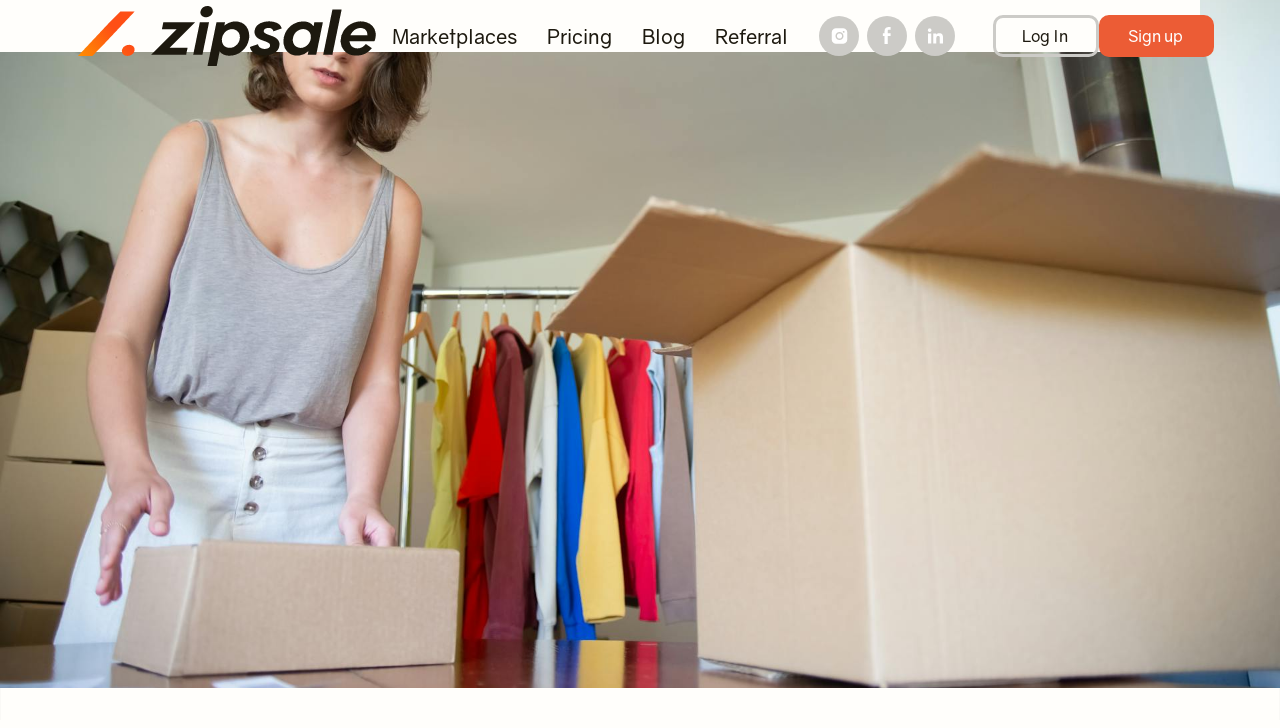

--- FILE ---
content_type: text/html; charset=utf-8
request_url: https://www.zipsale.co.uk/blog/how-does-shopify-pay-you
body_size: 13380
content:
<!DOCTYPE html><!-- Last Published: Mon Jan 19 2026 08:45:05 GMT+0000 (Coordinated Universal Time) --><html data-wf-domain="www.zipsale.co.uk" data-wf-page="61dda4991544e56e5fb5687c" data-wf-site="61b0715c63f194d4847ad8ff" data-wf-collection="61dda4991544e53510b5684c" data-wf-item-slug="how-does-shopify-pay-you"><head><meta charset="utf-8"/><title>How Does Shopify Pay You - Zipsale</title><meta content="How does Shopify pay you? Get the answer many entrepreneurs are eager to find out. We want to share with you the most important details for easy sales." name="description"/><meta content="How Does Shopify Pay You - Zipsale" property="og:title"/><meta content="How does Shopify pay you? Get the answer many entrepreneurs are eager to find out. We want to share with you the most important details for easy sales." property="og:description"/><meta content="https://cdn.prod.website-files.com/61b0a2b524f6371efcaed919/664c87fb0f533f10fabecc6d_preparing-packages.jpg" property="og:image"/><meta content="How Does Shopify Pay You - Zipsale" property="twitter:title"/><meta content="How does Shopify pay you? Get the answer many entrepreneurs are eager to find out. We want to share with you the most important details for easy sales." property="twitter:description"/><meta content="https://cdn.prod.website-files.com/61b0a2b524f6371efcaed919/664c87fb0f533f10fabecc6d_preparing-packages.jpg" property="twitter:image"/><meta property="og:type" content="website"/><meta content="summary_large_image" name="twitter:card"/><meta content="width=device-width, initial-scale=1" name="viewport"/><meta content="LpN4kCIcoW5aDSj_pUBfOYDpxhPoNPVFVrwNbJdeR-A" name="google-site-verification"/><link href="https://cdn.prod.website-files.com/61b0715c63f194d4847ad8ff/css/zipsale-test.webflow.shared.092069149.min.css" rel="stylesheet" type="text/css" integrity="sha384-CSBpFJv7A+5Xqz1sGPtJPmGglewGysjVDpenTaFmmeblSnpng6vK/jQBFavyRIkF" crossorigin="anonymous"/><script type="text/javascript">!function(o,c){var n=c.documentElement,t=" w-mod-";n.className+=t+"js",("ontouchstart"in o||o.DocumentTouch&&c instanceof DocumentTouch)&&(n.className+=t+"touch")}(window,document);</script><link href="https://cdn.prod.website-files.com/61b0715c63f194d4847ad8ff/61c0b4cb731168a7fdd151ca_Favicon.png" rel="shortcut icon" type="image/x-icon"/><link href="https://cdn.prod.website-files.com/61b0715c63f194d4847ad8ff/61c0b4ce16cf259fdefe0818_Web%20click.png" rel="apple-touch-icon"/><link href="https://www.zipsale.co.uk/blog/how-does-shopify-pay-you" rel="canonical"/><!-- Google Tag Manager -->
<script>(function(w,d,s,l,i){w[l]=w[l]||[];w[l].push({'gtm.start':
new Date().getTime(),event:'gtm.js'});var f=d.getElementsByTagName(s)[0],
j=d.createElement(s),dl=l!='dataLayer'?'&l='+l:'';j.async=true;j.src=
'https://www.googletagmanager.com/gtm.js?id='+i+dl;f.parentNode.insertBefore(j,f);
})(window,document,'script','dataLayer','GTM-NSSZ6DK');</script>
<!-- End Google Tag Manager -->

<!-- Global site tag (gtag.js) - Google Analytics -->
<script async src="https://www.googletagmanager.com/gtag/js?id=UA-188113050-1"></script>
<script>
 window.dataLayer = window.dataLayer || [];
  function gtag(){dataLayer.push(arguments);}
  gtag('js', new Date());  gtag('config', 'UA-188113050-1');
</script>

<!-- Hotjar Tracking Code for web.zipsale.co.uk -->
<script>
  
    (function(h,o,t,j,a,r){
        h.hj=h.hj||function(){(h.hj.q=h.hj.q||[]).push(arguments)};
        h._hjSettings={hjid:2413746,hjsv:6};
        a=o.getElementsByTagName('head')[0];
        r=o.createElement('script');r.async=1;
        r.src=t+h._hjSettings.hjid+j+h._hjSettings.hjsv;
        a.appendChild(r);
    })(window,document,'https://static.hotjar.com/c/hotjar-','.js?sv=');
</script>

<!-- Facebook Pixel Code -->
<script>
 
!function(f,b,e,v,n,t,s)
{if(f.fbq)return;n=f.fbq=function(){n.callMethod?
n.callMethod.apply(n,arguments):n.queue.push(arguments)};
if(!f._fbq)f._fbq=n;n.push=n;n.loaded=!0;n.version='2.0';
n.queue=[];t=b.createElement(e);t.async=!0;
t.src=v;s=b.getElementsByTagName(e)[0];
s.parentNode.insertBefore(t,s)}(window, document,'script',
'https://connect.facebook.net/en_US/fbevents.js');
fbq('init', '1453019748384455');
fbq('track', 'PageView');
</script>

<script type="text/javascript">(function(e){var t=e.createElement("script");t.src="https://rick.ai/tag.js?id=0flll0m4ryz8et";t.type="module";t.async=true;t.crossorigin="anonymous";e.head.appendChild(t)})(document)</script>

<noscript><img height="1" width="1" style="display:none"
src="https://www.facebook.com/tr?id=1453019748384455&ev=PageView&noscript=1"
/></noscript>
<!-- End Facebook Pixel Code -->






<style>
.item-img__row, .team-img__row {
   -webkit-transform: translateZ(0);
   -webkit-mask-image: -webkit-radial-gradient(circle, white 100%, black 100%);
}

</style>

<link rel="stylesheet" href="https://cdn.jsdelivr.net/npm/swiper@8/swiper-bundle.min.css"/>

<style>
.swiper-slide {
    opacity: .5;
    transition: all .3s ease-out;
}
  .swiper-slide.swiper-slide-active{
    opacity: 1;    
}

</style>

<link rel="canonical" href="https://www.zipsale.co.uk/blog/how-does-shopify-pay-you"/>

<!-- [Attributes by Finsweet] CMS Nest -->
<script async src="https://cdn.jsdelivr.net/npm/@finsweet/attributes-cmsnest@1/cmsnest.js"></script>

<style>
.header {
  background: #fffefb;
}
</style>
</head><body data-barba="wrapper"><div class="tags-container__hide"><div class="w-dyn-list"><div class="w-dyn-empty"><div>No items found.</div></div></div></div><div class="custom-css w-embed"><style>
/* General */

	body {
  		-webkit-font-smoothing: antialiased;
  		-moz-osx-font-smoothing: grayscale;
	}

	a {
		color: inherit;
    outline:none!important
	}
  
  :focus {
outline: 0!important;
}

	.points-row.center {
  	font-feature-settings: 'pnum' on, 'lnum' on;
   }

	@media only screen and (max-width: 991px) {
		a {
			cursor: default!important;
		}
      input {
    -webkit-appearance: none;
    -moz-appearance: none;
    -ms-appearance: none;
    -o-appearance: none;
    appearance: none;
    box-shadow: none;
    outline: none;
}

      :-webkit-direct-focus{
outline-color: transparent;
outline: 0;
}

:focus {
outline: 0!important;
}
	}  

::selection {
background: #000; /* WebKit/Blink Browsers */
color: white;
}

::-moz-selection {
background: #000; /* Gecko Browsers */
}

.s-hero__bg {
background: linear-gradient(134.22deg, rgba(255, 252, 240, 0.7) 29.39%, rgba(255, 254, 251, 0.17) 97.21%);    
}
 
.checkbox-filter__label.is-active,
.checkbox-field__filter.is-active {
color:#1d190f
} 

.price-range__row {box-shadow: 0px 4px 40px rgba(0, 0, 0, 0.05);}

.card-img {box-shadow: 14px 0px 20px rgba(0, 0, 0, 0.04);}

</style></div><div data-animation="default" class="navbar_component w-nav" data-easing2="ease" fs-scrolldisable-element="smart-nav" data-easing="ease" data-collapse="medium" data-w-id="0a93cda9-f9c5-0c7d-6604-92d1520127fb" role="banner" data-duration="400"><div class="navbar_container"><nav role="navigation" class="navbar_menu w-nav-menu"><div class="navbar_menu-left"><a href="/" class="w-inline-block"><div class="logo-header w-embed"><svg width="100%" height="100%" fill="none" viewBox="0 0 167 33">
  <path fill="currentColor" d="m72.676 32.932.428-2.073c.465-2.255.93-4.51 1.398-6.761a10514.286 10514.286 0 0 0 2.78-13.441c.108-.53.225-1.06.332-1.589a.151.151 0 0 1 .053-.121.18.18 0 0 1 .132-.043h4.51a.47.47 0 0 1 .092.027l-.375 1.872c.336-.247.614-.457.906-.662a9.04 9.04 0 0 1 3.288-1.437 9.337 9.337 0 0 1 3.627-.065c2.63.456 4.383 2 5.357 4.296.706 1.724.875 3.6.487 5.41-.411 2.469-1.722 4.728-3.711 6.392a10.45 10.45 0 0 1-3.61 2.047c-1.34.441-2.764.618-4.182.519a6.97 6.97 0 0 1-2.536-.59 6.599 6.599 0 0 1-2.095-1.465l-.078-.078a.273.273 0 0 0-.058-.022.493.493 0 0 0-.05.105 2695.17 2695.17 0 0 0-.92 4.46 888.228 888.228 0 0 0-.637 3.1.174.174 0 0 1-.064.141.199.199 0 0 1-.156.046h-4.782a1.535 1.535 0 0 1-.136-.068Zm18.018-15.386c0-1.392-.258-2.32-.764-3.022a4.352 4.352 0 0 0-2.123-1.559 4.66 4.66 0 0 0-2.694-.098c-.71.17-1.376.47-1.961.882a5.319 5.319 0 0 0-1.448 1.524 5.719 5.719 0 0 0-1 2.463 5.583 5.583 0 0 0 .236 2.627 3.47 3.47 0 0 0 .886 1.466 3.8 3.8 0 0 0 1.51.913c.82.286 1.707.362 2.569.22a5.074 5.074 0 0 0 2.335-1.028 5.966 5.966 0 0 0 1.741-1.94 5.57 5.57 0 0 0 .704-2.448h.01Zm40.995-6.373.272-1.43c.044-.223.083-.456.122-.67a.162.162 0 0 1 .059-.132.19.19 0 0 1 .146-.042h4.485a.665.665 0 0 1 .102 0c-.073.365-.146.73-.224 1.1l-1.626 7.894-1.393 6.72c-.141.685-.283 1.37-.419 2.055a.16.16 0 0 1-.059.13.183.183 0 0 1-.145.039h-4.583l.38-1.904-.039-.027-.156.123a8.718 8.718 0 0 1-4.675 2.16c-2.752.36-5.167-.27-7.047-2.283a7.355 7.355 0 0 1-1.816-3.74 10.466 10.466 0 0 1 .892-6.427c.974-2.012 2.566-3.705 4.572-4.863a10.495 10.495 0 0 1 6.808-1.283 6.146 6.146 0 0 1 2.41.787 5.73 5.73 0 0 1 1.827 1.67c.033.042.069.083.107.123Zm-11.586 7.492c.049.347.073.758.171 1.16a3.71 3.71 0 0 0 .751 1.611c.38.476.873.862 1.44 1.128a4.978 4.978 0 0 0 4.578-.192c2.435-1.26 3.56-4.15 3.019-6.51a3.53 3.53 0 0 0-.747-1.632 3.864 3.864 0 0 0-1.478-1.108 4.98 4.98 0 0 0-4.242.119c-2.318 1.114-3.336 2.995-3.492 5.424Zm40.663 2.192 3.409 2.37a1.01 1.01 0 0 1-.078.118 11.17 11.17 0 0 1-3.784 2.95 10.599 10.599 0 0 1-3.55.935 11.487 11.487 0 0 1-3.896-.26c-1.667-.406-3.154-1.297-4.248-2.543a7.403 7.403 0 0 1-1.849-4.396 10.218 10.218 0 0 1 1.715-6.527c1.302-1.948 3.235-3.452 5.517-4.294a10.53 10.53 0 0 1 7.305-.191 7.334 7.334 0 0 1 3.303 2.137 6.648 6.648 0 0 1 1.601 3.45 8.827 8.827 0 0 1-.366 4.133c-.18.611-.19.607-.852.607h-13.295c.049.292.073.561.137.822.38 1.547 1.344 2.62 3.014 2.98a5.433 5.433 0 0 0 2.87-.044 5.142 5.142 0 0 0 2.39-1.49c.116-.122.228-.246.336-.373.107-.128.204-.242.321-.384Zm-8.581-4.707h9.131a.837.837 0 0 1 .112 0c.185.027.244-.055.224-.22-.034-.323-.029-.656-.087-.976-.258-1.37-1.033-2.315-2.489-2.676a5.552 5.552 0 0 0-3.302.215c-1.314.497-2.395 1.418-3.048 2.598-.214.329-.37.676-.541 1.059Zm-96.749-3.374h-8.152c.073-.36.136-.694.204-1.027.18-.881.37-1.758.54-2.639 0-.033.008-.065.023-.094a.222.222 0 0 1 .064-.076.24.24 0 0 1 .196-.045h17.532L51.86 22.733l-.224.229h9.92c-.107.493-.2.954-.297 1.41-.16.758-.331 1.516-.487 2.283 0 .03-.009.061-.023.088a.213.213 0 0 1-.06.071.23.23 0 0 1-.185.042H41.201s10.602-10.446 14.07-13.87a.855.855 0 0 1 .165-.21Zm45.297 8.309c0 .055.039.1.054.146.126.505.393.969.774 1.344.381.376.862.65 1.393.793a4.808 4.808 0 0 0 3.409-.133c.418-.16.756-.465.944-.85.188-.387.213-.825.069-1.227a1.823 1.823 0 0 0-.799-.913 10.521 10.521 0 0 0-2.274-.959 19.03 19.03 0 0 1-3.049-1.219 4.73 4.73 0 0 1-1.948-1.826 4.21 4.21 0 0 1-.428-2.78c.321-1.955 1.587-3.247 3.409-4.11a11.168 11.168 0 0 1 5.454-.876 9.856 9.856 0 0 1 3.258.717c1.12.415 2.04 1.199 2.586 2.205.139.312.261.63.365.954l-4.578 1.566a.831.831 0 0 1-.068-.123 2.213 2.213 0 0 0-.777-1.18 2.468 2.468 0 0 0-1.37-.523 3.597 3.597 0 0 0-2.406.456 1.47 1.47 0 0 0-.633.628c-.136.266-.18.565-.127.856.029.177.098.347.204.496.106.149.246.274.41.367.45.274.924.513 1.417.712.974.38 2.006.694 2.995 1.068a6.494 6.494 0 0 1 2.708 1.75c.38.445.662.956.83 1.505.167.549.216 1.123.144 1.69-.215 2.283-1.627 3.78-3.765 4.73a11.81 11.81 0 0 1-4.957.913 11.603 11.603 0 0 1-3.989-.657c-1.39-.437-2.549-1.36-3.233-2.576a9.387 9.387 0 0 1-.487-1.328.147.147 0 0 1 .001-.143.16.16 0 0 1 .052-.054.173.173 0 0 1 .073-.027l4.203-1.397a.981.981 0 0 1 .136.005Zm36.3 5.743.4-1.936 1.514-7.304 1.266-6.114 1.403-6.78c.175-.835.35-1.675.516-2.51a.209.209 0 0 1 .019-.095.238.238 0 0 1 .151-.126.253.253 0 0 1 .103-.008h4.894c-.068.352-.132.68-.2 1.014l-1.753 8.455c-.539 2.603-1.079 5.205-1.622 7.807l-1.538 7.428a.168.168 0 0 1-.054.142.183.183 0 0 1-.069.042.197.197 0 0 1-.082.008h-4.87l-.078-.023ZM73.506 8.922c-.097.457-.185.913-.283 1.37l-1.636 7.93-1.393 6.716c-.117.57-.238 1.146-.35 1.717a.155.155 0 0 1-.052.132.187.187 0 0 1-.143.046h-4.826a1.03 1.03 0 0 1-.132 0c.093-.457.18-.913.273-1.342l1.412-6.821 1.685-8.14c.103-.49.205-.978.297-1.466a.148.148 0 0 1 .059-.12.17.17 0 0 1 .136-.035h4.826a.851.851 0 0 1 .127.013Zm-.81-8.92a2.948 2.948 0 0 1 1.57.401c.47.277.842.677 1.07 1.152a2.763 2.763 0 0 1 0 2.364 3.56 3.56 0 0 1-.808 1.18c-.349.34-.767.611-1.229.798a4.025 4.025 0 0 1-2.931.036 2.765 2.765 0 0 1-1.372-1.2 2.507 2.507 0 0 1-.27-1.74A3.618 3.618 0 0 1 70.119.805a4.068 4.068 0 0 1 2.578-.803Z"/>
  <path fill="url(#a)" fill-rule="evenodd" d="M.559 27.455h8.017c.189-.205 2.281-2.3 3.936-3.957 1.068-1.07 1.954-1.956 2.027-2.033A44303.79 44303.79 0 0 1 32.08 3.051h-8.03s-5.757 5.748-5.908 5.91C14.103 13.221.56 27.455.56 27.455Zm24.57-3.632c-.665 1.959.74 3.632 3.02 3.632 1.63-.014 3.093-.922 3.681-2.285.736-1.744-.199-3.382-2.148-3.755-1.967-.33-3.924.704-4.554 2.408Z" clip-rule="evenodd"/>
  <defs>
    <linearGradient id="a" x1="30.899" x2="1.11" y1="3.442" y2="27.904" gradientUnits="userSpaceOnUse">
      <stop offset=".361" stop-color="#FE4F15"/>
      <stop offset="1" stop-color="#FF8E00"/>
    </linearGradient>
  </defs>
</svg></div></a><div class="nav-links__row"><a href="/marketplaces" class="nav-link">Marketplaces</a><a href="/pricing" class="nav-link">Pricing</a><a href="/blog" class="nav-link">Blog</a><a href="/referral" class="nav-link">Referral</a><a href="https://zipsalehelp.zendesk.com/hc/en-gb" target="_blank" class="nav-link is--mob">Help Centre</a><a href="https://www.instagram.com/go_zipsale/" target="_blank" class="nav-link is--mob">Instagram</a><a href="https://www.facebook.com/zipsale.co.uk/" target="_blank" class="nav-link is--mob">Facebook</a><a href="https://linkedin.com/company/zipsale-ltd" target="_blank" class="nav-link is--mob">Linkedin</a><a href="https://web.zipsale.co.uk/signup/?" target="_blank" class="nav-link sign-up__mob">Sign up / Log in</a></div><div class="footer-social__link"><a href="https://www.instagram.com/go_zipsale/" target="_blank" class="social-link social-header w-inline-block"><div class="social-header__link--row"><img loading="lazy" src="https://cdn.prod.website-files.com/61b0715c63f194d4847ad8ff/6218a3175b23934ae5d5f437_instagram.svg" alt="" class="social-img"/></div></a><a href="https://www.facebook.com/zipsale.co.uk/" target="_blank" class="social-link social-header w-inline-block"><div class="social-header__link--row"><img loading="lazy" src="https://cdn.prod.website-files.com/61b0715c63f194d4847ad8ff/6218a316ac103275c30a7937_facebook.svg" alt="" class="social-img"/></div></a><a href="https://linkedin.com/company/zipsale-ltd" target="_blank" class="social-link social-header w-inline-block"><div class="social-header__link--row"><img loading="lazy" src="https://cdn.prod.website-files.com/61b0715c63f194d4847ad8ff/6218a317f4065e336e4eeb95_linkedin.svg" alt="" class="social-img"/></div></a></div></div><div class="navbar_menu-right"><a href="https://web.zipsale.co.uk/login/?" target="_blank" class="nav-btn w-button">Log In</a><a href="https://web.zipsale.co.uk/signup/?" target="_blank" class="nav-btn btn-outline w-button">Sign up</a></div></nav><div class="navbar_menu-button w-nav-button"><div class="menu-icon"><div class="menu-icon_line-top"></div><div class="menu-icon_line-middle"><div class="menu-icon_line-middle-inner"></div></div><div class="menu-icon_line-bottom"></div></div><a href="/" class="navbar_logo-link w-nav-brand"></a></div><div class="line"></div></div></div><div class="root blog-current"><div class="hero-current__img"><img alt="" src="https://cdn.prod.website-files.com/61b0a2b524f6371efcaed919/664c87fb0f533f10fabecc6d_preparing-packages.jpg" data-w-id="db240141-704b-1625-9d13-95a32326e414" sizes="100vw" srcset="https://cdn.prod.website-files.com/61b0a2b524f6371efcaed919/664c87fb0f533f10fabecc6d_preparing-packages-p-500.jpg 500w, https://cdn.prod.website-files.com/61b0a2b524f6371efcaed919/664c87fb0f533f10fabecc6d_preparing-packages-p-800.jpg 800w, https://cdn.prod.website-files.com/61b0a2b524f6371efcaed919/664c87fb0f533f10fabecc6d_preparing-packages-p-1080.jpg 1080w, https://cdn.prod.website-files.com/61b0a2b524f6371efcaed919/664c87fb0f533f10fabecc6d_preparing-packages-p-1600.jpg 1600w, https://cdn.prod.website-files.com/61b0a2b524f6371efcaed919/664c87fb0f533f10fabecc6d_preparing-packages.jpg 1920w" class="current-img"/></div><div class="current-blog__content"><div class="blog-body_container"><div class="w-layout-grid blog-body__grid"></div></div><div class="blog-content__current-page"><h1>Understanding Your Earnings - How Does Shopify Pay You?</h1><div class="news-description w-richtext"><p>One of the first questions beginners in the digital sales realm pose is - <strong>how does Shopify pay you</strong>? As a leading online marketplace platform, Shopify simplifies the process of building your store and making sales. It&#x27;s not a surprise that one in 10 stores are created using its tools. Anyone considering starting an e-commerce business should learn about the whole payout process. We have all the details right here.</p><figure style="max-width:1920pxpx" class="w-richtext-align-fullwidth w-richtext-figure-type-image"><div><img src="https://cdn.prod.website-files.com/61b0a2b524f6371efcaed919/664c87fb0f533f10fabecc6d_preparing-packages.jpg" loading="lazy" alt="A woman packing a box"/></div><figcaption>Payments from customers via Shopify Payments are received through Shopify Payouts</figcaption></figure><h2>How Does Shopify Pay You - The Most Important Info</h2><p><a href="https://www.zipsale.co.uk/blog/how-to-become-a-reseller">Becoming a reseller</a> on Shopify means <a href="https://www.zipsale.co.uk/blog/how-to-sell-things-online-and-make-money">selling things online and make money</a> through a user-friendly store. When you delve into the world of marketplaces, one of the most important aspects to gain more information on is the payout process. <a href="https://www.zipsale.co.uk/marketplaces/shopify">Shopify</a> facilitates <strong>multiple methods of receiving payments</strong>, including bank and PayPal transfers.</p><p>On top of this, it integrates with third-party payment providers such as Amazon Pay and PayPal, which handle customer payments in their unique way. However, using these external providers means <strong>payout details won&#x27;t appear</strong> in your admin dashboard. </p><p>For a more seamless experience, Shopify Payments, Shopify&#x27;s payment solution, simplifies the process. It directly processes payments through Shopify Payouts. This convenience extends to transactions made through Shopify Payments or <strong>accelerated checkout options</strong> like:</p><ul role="list"><li>Apple Pay, </li><li>Google Pay,</li><li>Shop Pay,</li><li>Meta Pay.</li></ul><h3>Where Will the Funds Be Available?</h3><p>The place you should turn to for viewing the information about the received funds is the admin dashboard. The first step is to go to the platform&#x27;s admin and then opt to choose &quot;Settings,&quot; which would lead to the &quot;Payments&quot; category.&quot; Next, click on &quot;View payouts.&quot; This is the place where you can <strong>see every order made</strong> and the amount that has been paid. The good news is that the information about scheduled as well as previous payouts is available here.</p><figure style="max-width:1920pxpx" class="w-richtext-align-fullwidth w-richtext-figure-type-image"><div><img src="https://cdn.prod.website-files.com/61b0a2b524f6371efcaed919/664c8869dcfc2feb83027ce8_notes-on-desk.jpg" loading="lazy" alt="Papers next to a laptop"/></div><figcaption>The buyer has to leave the shop to pay the order when using a third-party provider</figcaption></figure><h3>The Waiting Period Is 1 to 3 Days</h3><p><a href="https://www.zipsale.co.uk/blog/selling-online-with-shopify">Selling with Shopify</a> functions like all the other <a href="https://www.zipsale.co.uk/blog/4-of-the-best-uk-marketplaces-to-sell-your-items-on">best online selling platforms</a>. This is why it doesn&#x27;t come as a surprise that the reseller needs to <strong>wait from one to three days</strong> to be paid. The wait period can be longer or shorter based on the location of the store. </p><p>Another feature that can be praised is that the payouts can be scheduled so that you receive them at recurring intervals. This is beneficial for those who use Shopify Payments since they can check when they will get paid. Additionally, when <a href="https://help.shopify.com/en/manual/finances/shopify-balance">Shopify Balance</a> is used, <strong>payouts are received faster</strong> - generally, it takes just one day.</p><p>Learn more about this process in the video below.</p><figure style="padding-bottom:56.206088992974244%" class="w-richtext-align-fullwidth w-richtext-figure-type-video"><div><iframe allowfullscreen="true" frameborder="0" scrolling="no" src="https://www.youtube.com/embed/lHPX4LzVFww" title="Getting paid with Shopify Payments || Shopify Help Center"></iframe></div></figure><h2>Factor in Payout Fees When Deciding on a Price</h2><p>When you <a href="https://www.zipsale.co.uk/blog/starting-a-resale-business">start a resale business</a> and decide to <a href="https://www.zipsale.co.uk/blog/what-vintage-items-sell-best">sell vintage items</a>, it&#x27;s crucial to <a href="https://www.zipsale.co.uk/blog/how-to-value-second-hand-items">price products accordingly</a>, taking into account the various fees that will be deducted before you see the payout. While the online marketplace platform doesn&#x27;t charge fees for the payouts themselves, you need to <strong>take into account transaction fees</strong> that are tied to the subscription plan.</p><p>Apart from this, it&#x27;s important to remember the payment processing fees, third-party transaction fees if using external payment gateways, and currency conversion fees if applicable. These costs can add up, <strong>affecting your profit margins</strong>. To ensure your resale business remains profitable, include these fees in your pricing strategy from the outset.</p><figure style="max-width:1920pxpx" class="w-richtext-align-fullwidth w-richtext-figure-type-image"><div><img src="https://cdn.prod.website-files.com/61b0a2b524f6371efcaed919/664c88e167f6a1f0519d2fde_working-and-taking-notes.jpg" loading="lazy" alt="Two women looking at a laptop"/></div><figcaption>Apart from transaction fees, check whether your price matches the competitors&#x27;</figcaption></figure><h2>Beginners Will Wait Seven Days for a Payout</h2><p>For those who are just starting out in the e-commerce world, <a href="https://www.zipsale.co.uk/blog/how-to-start-a-successful-shopify-store">creating a Shopify store</a> comes with an initial waiting period for payouts. Specifically, beginners can expect a seven-day hold on their first payments. This delay allows the multi-vendor marketplace platform and the payment gateway to <strong>perform the necessary verifications</strong> necessary for business operations. Although this might seem like a hurdle, it&#x27;s a standard procedure.</p><h2>Steps to Take When Transactions Don’t Go According to Plan</h2><p>Anything can happen when delving into the <a href="https://www.zipsale.co.uk/blog/second-hand-market-online">second-hand market online</a>, and a structured approach to managing these discrepancies is needed. Sometimes the buyers might <strong>refuse to pay or back out of the order</strong>. Before reacting in any way, check out our tips to manage the situation:</p><ul role="list"><li>Evaluate the necessity and benefits of further steps to take,</li><li>If it&#x27;s a complex situation, seek advice from a lawyer,</li><li>Converse with the client in a professional and respectful manner,</li><li>Reach an agreement if possible.</li></ul><h3>Return or Refund Orders Promptly</h3><p>Exceptional customer service is founded on prompt responses and resolving refunds and returns appropriately. Customer loyalty and future purchase decisions are influenced by this. When the client requests a refund or return, you can <strong>oversee the whole process through Shopify&#x27;s admin</strong>. </p><p>This involves sending out shipping instructions and return labels, tracking the item, restocking it, and processing refunds. Going through each step carefully and quickly ensures a <strong>straightforward return and quick refund</strong>.</p><figure style="max-width:1920pxpx" class="w-richtext-align-fullwidth w-richtext-figure-type-image"><div><img src="https://cdn.prod.website-files.com/61b0a2b524f6371efcaed919/664c8936defc022ae767834f_writing-on-a-paper.jpg" loading="lazy" alt="A woman singing papers in front of a laptop"/></div><figcaption>If the dispute with the buyer cannot be cordially resolved, contact the customer support</figcaption></figure><h2>Increase the Revenue With Online Selling Tools</h2><p>Increasing payouts can be done by increasing the number of shoppers. If you&#x27;ve plateaued with the number of buyers in the store, start using a <a href="https://www.zipsale.co.uk/blog/what-is-crossposting">crossposting tool</a>. This crossposting software is an ideal tool for getting the word out about your <a href="https://www.zipsale.co.uk/blog/how-to-sell-on-multiple-platforms-way">listings on numerous sites</a>. A <strong>super cross-listing software is Zipsale</strong> which connects <a href="https://www.zipsale.co.uk/marketplaces/depop">Depop</a>, eBay, <a href="https://www.zipsale.co.uk/marketplaces/vinted">Vinted</a>, Etsy, and <a href="https://www.zipsale.co.uk/marketplaces/facebook-marketplace">Facebook Marketplace</a>. And, of course, Shopify.</p><p>The multichannel listing software makes the sales for you faster and delists anything that is sold. On top of this, the selling software is enriched with multiple features that would <strong>improve the online reselling experience</strong>. Get the crossposting app that would allow you to increase your revenue. Register with <a href="https://www.zipsale.co.uk/">Zipsale</a> right now.</p></div></div><section data-w-id="16ed4192-5c8b-2bcd-e590-d2451e71af76" style="opacity:0;-webkit-transform:translate3d(0, 5rem, 0) scale3d(1, 1, 1) rotateX(0) rotateY(0) rotateZ(0) skew(0, 0);-moz-transform:translate3d(0, 5rem, 0) scale3d(1, 1, 1) rotateX(0) rotateY(0) rotateZ(0) skew(0, 0);-ms-transform:translate3d(0, 5rem, 0) scale3d(1, 1, 1) rotateX(0) rotateY(0) rotateZ(0) skew(0, 0);transform:translate3d(0, 5rem, 0) scale3d(1, 1, 1) rotateX(0) rotateY(0) rotateZ(0) skew(0, 0)" class="section s-blog__current"><section><section class="cta-banner"><div class="cta-banner_container"><div><h1 class="heading-16">Let’s grow your sales effortlessly</h1><p class="paragraph-6">Use one platform to list and manage products across all marketplaces!<br/>‍</p><a href="https://web.zipsale.co.uk/signup/?utm_source=blog&amp;utm_medium=cta-banner&amp;utm_campaign=cta-banner" target="_blank" class="button-7 w-button">Try For Free Now</a></div><div><img src="https://cdn.prod.website-files.com/61b0715c63f194d4847ad8ff/69381c1090732fc61a5ab915_Zipsale%20(6).png" loading="lazy" alt=""/></div></div></section></section><div class="content related-post"><h2>Related articles</h2><div class="blog-list__wrapper w-dyn-list"><div role="list" class="blog-list__container current w-dyn-items"><div id="w-node-de24547c-d3f5-8ef8-ed44-5454736d5b42-5fb5687c" role="listitem" class="blog-list__item current w-dyn-item"><div class="blog-item__link"><a id="w-node-_8f35121c-8fae-c74a-fd55-80496eb37e2c-5fb5687c" href="/blog/5-tips-to-help-your-ecommerce-business" class="rel-post-img-link w-inline-block"><img src="https://cdn.prod.website-files.com/61b0a2b524f6371efcaed919/624ff1341db07462d8805d48_woman%20with%20a%20laptop.jpg" loading="lazy" alt="" sizes="100vw" srcset="https://cdn.prod.website-files.com/61b0a2b524f6371efcaed919/624ff1341db07462d8805d48_woman%20with%20a%20laptop-p-500.jpeg 500w, https://cdn.prod.website-files.com/61b0a2b524f6371efcaed919/624ff1341db07462d8805d48_woman%20with%20a%20laptop-p-800.jpeg 800w, https://cdn.prod.website-files.com/61b0a2b524f6371efcaed919/624ff1341db07462d8805d48_woman%20with%20a%20laptop-p-1080.jpeg 1080w, https://cdn.prod.website-files.com/61b0a2b524f6371efcaed919/624ff1341db07462d8805d48_woman%20with%20a%20laptop-p-1600.jpeg 1600w, https://cdn.prod.website-files.com/61b0a2b524f6371efcaed919/624ff1341db07462d8805d48_woman%20with%20a%20laptop-p-2000.jpeg 2000w, https://cdn.prod.website-files.com/61b0a2b524f6371efcaed919/624ff1341db07462d8805d48_woman%20with%20a%20laptop-p-2600.jpeg 2600w, https://cdn.prod.website-files.com/61b0a2b524f6371efcaed919/624ff1341db07462d8805d48_woman%20with%20a%20laptop-p-3200.jpeg 3200w, https://cdn.prod.website-files.com/61b0a2b524f6371efcaed919/624ff1341db07462d8805d48_woman%20with%20a%20laptop.jpg 3848w" class="item-img"/></a><div id="w-node-de24547c-d3f5-8ef8-ed44-5454736d5b46-5fb5687c" class="item-content__row"><a id="w-node-d51bf352-8e11-e493-e156-e13f2d652898-5fb5687c" href="/blog/5-tips-to-help-your-ecommerce-business" class="w-inline-block"><h4>5 Tips for E-commerce Business Owners</h4></a><div fs-cmsnest-collection="tags-current" class="item-tags__row"><div class="w-dyn-list"><div role="list" class="blog-tags__list w-dyn-items"><div role="listitem" class="blog-tags__item w-dyn-item"><div>Depop</div></div><div role="listitem" class="blog-tags__item w-dyn-item"><div>Shopify</div></div><div role="listitem" class="blog-tags__item w-dyn-item"><div>Vinted</div></div></div></div></div></div></div></div><div id="w-node-de24547c-d3f5-8ef8-ed44-5454736d5b42-5fb5687c" role="listitem" class="blog-list__item current w-dyn-item"><div class="blog-item__link"><a id="w-node-_8f35121c-8fae-c74a-fd55-80496eb37e2c-5fb5687c" href="/blog/how-to-sell-on-multiple-platforms-way" class="rel-post-img-link w-inline-block"><img src="https://cdn.prod.website-files.com/61b0a2b524f6371efcaed919/620e6e0a788011201ee0fe15_A%20woman%20selling%20a%20bag%20through%20a%20selling%20software.jpg" loading="lazy" alt="" sizes="100vw" srcset="https://cdn.prod.website-files.com/61b0a2b524f6371efcaed919/620e6e0a788011201ee0fe15_A%20woman%20selling%20a%20bag%20through%20a%20selling%20software-p-500.jpeg 500w, https://cdn.prod.website-files.com/61b0a2b524f6371efcaed919/620e6e0a788011201ee0fe15_A%20woman%20selling%20a%20bag%20through%20a%20selling%20software-p-1080.jpeg 1080w, https://cdn.prod.website-files.com/61b0a2b524f6371efcaed919/620e6e0a788011201ee0fe15_A%20woman%20selling%20a%20bag%20through%20a%20selling%20software-p-1600.jpeg 1600w, https://cdn.prod.website-files.com/61b0a2b524f6371efcaed919/620e6e0a788011201ee0fe15_A%20woman%20selling%20a%20bag%20through%20a%20selling%20software-p-2000.jpeg 2000w, https://cdn.prod.website-files.com/61b0a2b524f6371efcaed919/620e6e0a788011201ee0fe15_A%20woman%20selling%20a%20bag%20through%20a%20selling%20software-p-2600.jpeg 2600w, https://cdn.prod.website-files.com/61b0a2b524f6371efcaed919/620e6e0a788011201ee0fe15_A%20woman%20selling%20a%20bag%20through%20a%20selling%20software-p-3200.jpeg 3200w, https://cdn.prod.website-files.com/61b0a2b524f6371efcaed919/620e6e0a788011201ee0fe15_A%20woman%20selling%20a%20bag%20through%20a%20selling%20software.jpg 6720w" class="item-img"/></a><div id="w-node-de24547c-d3f5-8ef8-ed44-5454736d5b46-5fb5687c" class="item-content__row"><a id="w-node-d51bf352-8e11-e493-e156-e13f2d652898-5fb5687c" href="/blog/how-to-sell-on-multiple-platforms-way" class="w-inline-block"><h4>Selling on Multiple Platforms</h4></a><div fs-cmsnest-collection="tags-current" class="item-tags__row"><div class="w-dyn-list"><div role="list" class="blog-tags__list w-dyn-items"><div role="listitem" class="blog-tags__item w-dyn-item"><div>Vinted</div></div><div role="listitem" class="blog-tags__item w-dyn-item"><div>Shopify</div></div></div></div></div></div></div></div><div id="w-node-de24547c-d3f5-8ef8-ed44-5454736d5b42-5fb5687c" role="listitem" class="blog-list__item current w-dyn-item"><div class="blog-item__link"><a id="w-node-_8f35121c-8fae-c74a-fd55-80496eb37e2c-5fb5687c" href="/blog/4-of-the-best-uk-marketplaces-to-sell-your-items-on" class="rel-post-img-link w-inline-block"><img src="https://cdn.prod.website-files.com/61b0a2b524f6371efcaed919/620cd68fa19e498180505270_woman%20holding%20a%20credit%20card%20and%20a%20laptop.jpg" loading="lazy" alt="" sizes="100vw" srcset="https://cdn.prod.website-files.com/61b0a2b524f6371efcaed919/620cd68fa19e498180505270_woman%20holding%20a%20credit%20card%20and%20a%20laptop-p-1080.jpeg 1080w, https://cdn.prod.website-files.com/61b0a2b524f6371efcaed919/620cd68fa19e498180505270_woman%20holding%20a%20credit%20card%20and%20a%20laptop-p-1600.jpeg 1600w, https://cdn.prod.website-files.com/61b0a2b524f6371efcaed919/620cd68fa19e498180505270_woman%20holding%20a%20credit%20card%20and%20a%20laptop-p-2000.jpeg 2000w, https://cdn.prod.website-files.com/61b0a2b524f6371efcaed919/620cd68fa19e498180505270_woman%20holding%20a%20credit%20card%20and%20a%20laptop-p-2600.jpeg 2600w, https://cdn.prod.website-files.com/61b0a2b524f6371efcaed919/620cd68fa19e498180505270_woman%20holding%20a%20credit%20card%20and%20a%20laptop-p-3200.jpeg 3200w, https://cdn.prod.website-files.com/61b0a2b524f6371efcaed919/620cd68fa19e498180505270_woman%20holding%20a%20credit%20card%20and%20a%20laptop.jpg 6720w" class="item-img"/></a><div id="w-node-de24547c-d3f5-8ef8-ed44-5454736d5b46-5fb5687c" class="item-content__row"><a id="w-node-d51bf352-8e11-e493-e156-e13f2d652898-5fb5687c" href="/blog/4-of-the-best-uk-marketplaces-to-sell-your-items-on" class="w-inline-block"><h4>Best Online UK Marketplace</h4></a><div fs-cmsnest-collection="tags-current" class="item-tags__row"><div class="w-dyn-list"><div role="list" class="blog-tags__list w-dyn-items"><div role="listitem" class="blog-tags__item w-dyn-item"><div>Depop</div></div><div role="listitem" class="blog-tags__item w-dyn-item"><div>Ebay</div></div><div role="listitem" class="blog-tags__item w-dyn-item"><div>Etsy</div></div><div role="listitem" class="blog-tags__item w-dyn-item"><div>Vinted</div></div><div role="listitem" class="blog-tags__item w-dyn-item"><div>Shopify</div></div></div></div></div></div></div></div></div></div></div><section class="cta-banner"></section></section><section class="cta-banner"></section></div><footer class="footer-s"><div class="footer-container"><div class="footer-row__mobile"><div class="footer-link__mob"><div>© All Rights Reserved. ZIPSALE 2021</div><a href="/privacy-policy">Privacy policy</a><a href="/terms-conditions">Terms &amp; Conditions</a></div><div class="privacy-text">eBay is a trademark of eBay, Inc. This application uses the eBay API but is not endorsed or certified by eBay, Inc. Etsy is a trademark of Etsy, Inc. This application uses the Etsy API but is not endorsed or certified by Etsy, Inc. Shopify is a trademark of Shopify, Inc. This application uses the Shopify API but is not endorsed or certified by Shopify, Inc.</div></div><div class="footer-row"><div class="footer-top__row"><div class="footer-row__link"><a href="#" class="logo-link footer-logo-l w-inline-block"><div class="w-embed"><svg width="100%" height="100%" fill="none" viewBox="0 0 167 33">
  <path fill="currentColor" d="m72.676 32.932.428-2.073c.465-2.255.93-4.51 1.398-6.761a10514.286 10514.286 0 0 0 2.78-13.441c.108-.53.225-1.06.332-1.589a.151.151 0 0 1 .053-.121.18.18 0 0 1 .132-.043h4.51a.47.47 0 0 1 .092.027l-.375 1.872c.336-.247.614-.457.906-.662a9.04 9.04 0 0 1 3.288-1.437 9.337 9.337 0 0 1 3.627-.065c2.63.456 4.383 2 5.357 4.296.706 1.724.875 3.6.487 5.41-.411 2.469-1.722 4.728-3.711 6.392a10.45 10.45 0 0 1-3.61 2.047c-1.34.441-2.764.618-4.182.519a6.97 6.97 0 0 1-2.536-.59 6.599 6.599 0 0 1-2.095-1.465l-.078-.078a.273.273 0 0 0-.058-.022.493.493 0 0 0-.05.105 2695.17 2695.17 0 0 0-.92 4.46 888.228 888.228 0 0 0-.637 3.1.174.174 0 0 1-.064.141.199.199 0 0 1-.156.046h-4.782a1.535 1.535 0 0 1-.136-.068Zm18.018-15.386c0-1.392-.258-2.32-.764-3.022a4.352 4.352 0 0 0-2.123-1.559 4.66 4.66 0 0 0-2.694-.098c-.71.17-1.376.47-1.961.882a5.319 5.319 0 0 0-1.448 1.524 5.719 5.719 0 0 0-1 2.463 5.583 5.583 0 0 0 .236 2.627 3.47 3.47 0 0 0 .886 1.466 3.8 3.8 0 0 0 1.51.913c.82.286 1.707.362 2.569.22a5.074 5.074 0 0 0 2.335-1.028 5.966 5.966 0 0 0 1.741-1.94 5.57 5.57 0 0 0 .704-2.448h.01Zm40.995-6.373.272-1.43c.044-.223.083-.456.122-.67a.162.162 0 0 1 .059-.132.19.19 0 0 1 .146-.042h4.485a.665.665 0 0 1 .102 0c-.073.365-.146.73-.224 1.1l-1.626 7.894-1.393 6.72c-.141.685-.283 1.37-.419 2.055a.16.16 0 0 1-.059.13.183.183 0 0 1-.145.039h-4.583l.38-1.904-.039-.027-.156.123a8.718 8.718 0 0 1-4.675 2.16c-2.752.36-5.167-.27-7.047-2.283a7.355 7.355 0 0 1-1.816-3.74 10.466 10.466 0 0 1 .892-6.427c.974-2.012 2.566-3.705 4.572-4.863a10.495 10.495 0 0 1 6.808-1.283 6.146 6.146 0 0 1 2.41.787 5.73 5.73 0 0 1 1.827 1.67c.033.042.069.083.107.123Zm-11.586 7.492c.049.347.073.758.171 1.16a3.71 3.71 0 0 0 .751 1.611c.38.476.873.862 1.44 1.128a4.978 4.978 0 0 0 4.578-.192c2.435-1.26 3.56-4.15 3.019-6.51a3.53 3.53 0 0 0-.747-1.632 3.864 3.864 0 0 0-1.478-1.108 4.98 4.98 0 0 0-4.242.119c-2.318 1.114-3.336 2.995-3.492 5.424Zm40.663 2.192 3.409 2.37a1.01 1.01 0 0 1-.078.118 11.17 11.17 0 0 1-3.784 2.95 10.599 10.599 0 0 1-3.55.935 11.487 11.487 0 0 1-3.896-.26c-1.667-.406-3.154-1.297-4.248-2.543a7.403 7.403 0 0 1-1.849-4.396 10.218 10.218 0 0 1 1.715-6.527c1.302-1.948 3.235-3.452 5.517-4.294a10.53 10.53 0 0 1 7.305-.191 7.334 7.334 0 0 1 3.303 2.137 6.648 6.648 0 0 1 1.601 3.45 8.827 8.827 0 0 1-.366 4.133c-.18.611-.19.607-.852.607h-13.295c.049.292.073.561.137.822.38 1.547 1.344 2.62 3.014 2.98a5.433 5.433 0 0 0 2.87-.044 5.142 5.142 0 0 0 2.39-1.49c.116-.122.228-.246.336-.373.107-.128.204-.242.321-.384Zm-8.581-4.707h9.131a.837.837 0 0 1 .112 0c.185.027.244-.055.224-.22-.034-.323-.029-.656-.087-.976-.258-1.37-1.033-2.315-2.489-2.676a5.552 5.552 0 0 0-3.302.215c-1.314.497-2.395 1.418-3.048 2.598-.214.329-.37.676-.541 1.059Zm-96.749-3.374h-8.152c.073-.36.136-.694.204-1.027.18-.881.37-1.758.54-2.639 0-.033.008-.065.023-.094a.222.222 0 0 1 .064-.076.24.24 0 0 1 .196-.045h17.532L51.86 22.733l-.224.229h9.92c-.107.493-.2.954-.297 1.41-.16.758-.331 1.516-.487 2.283 0 .03-.009.061-.023.088a.213.213 0 0 1-.06.071.23.23 0 0 1-.185.042H41.201s10.602-10.446 14.07-13.87a.855.855 0 0 1 .165-.21Zm45.297 8.309c0 .055.039.1.054.146.126.505.393.969.774 1.344.381.376.862.65 1.393.793a4.808 4.808 0 0 0 3.409-.133c.418-.16.756-.465.944-.85.188-.387.213-.825.069-1.227a1.823 1.823 0 0 0-.799-.913 10.521 10.521 0 0 0-2.274-.959 19.03 19.03 0 0 1-3.049-1.219 4.73 4.73 0 0 1-1.948-1.826 4.21 4.21 0 0 1-.428-2.78c.321-1.955 1.587-3.247 3.409-4.11a11.168 11.168 0 0 1 5.454-.876 9.856 9.856 0 0 1 3.258.717c1.12.415 2.04 1.199 2.586 2.205.139.312.261.63.365.954l-4.578 1.566a.831.831 0 0 1-.068-.123 2.213 2.213 0 0 0-.777-1.18 2.468 2.468 0 0 0-1.37-.523 3.597 3.597 0 0 0-2.406.456 1.47 1.47 0 0 0-.633.628c-.136.266-.18.565-.127.856.029.177.098.347.204.496.106.149.246.274.41.367.45.274.924.513 1.417.712.974.38 2.006.694 2.995 1.068a6.494 6.494 0 0 1 2.708 1.75c.38.445.662.956.83 1.505.167.549.216 1.123.144 1.69-.215 2.283-1.627 3.78-3.765 4.73a11.81 11.81 0 0 1-4.957.913 11.603 11.603 0 0 1-3.989-.657c-1.39-.437-2.549-1.36-3.233-2.576a9.387 9.387 0 0 1-.487-1.328.147.147 0 0 1 .001-.143.16.16 0 0 1 .052-.054.173.173 0 0 1 .073-.027l4.203-1.397a.981.981 0 0 1 .136.005Zm36.3 5.743.4-1.936 1.514-7.304 1.266-6.114 1.403-6.78c.175-.835.35-1.675.516-2.51a.209.209 0 0 1 .019-.095.238.238 0 0 1 .151-.126.253.253 0 0 1 .103-.008h4.894c-.068.352-.132.68-.2 1.014l-1.753 8.455c-.539 2.603-1.079 5.205-1.622 7.807l-1.538 7.428a.168.168 0 0 1-.054.142.183.183 0 0 1-.069.042.197.197 0 0 1-.082.008h-4.87l-.078-.023ZM73.506 8.922c-.097.457-.185.913-.283 1.37l-1.636 7.93-1.393 6.716c-.117.57-.238 1.146-.35 1.717a.155.155 0 0 1-.052.132.187.187 0 0 1-.143.046h-4.826a1.03 1.03 0 0 1-.132 0c.093-.457.18-.913.273-1.342l1.412-6.821 1.685-8.14c.103-.49.205-.978.297-1.466a.148.148 0 0 1 .059-.12.17.17 0 0 1 .136-.035h4.826a.851.851 0 0 1 .127.013Zm-.81-8.92a2.948 2.948 0 0 1 1.57.401c.47.277.842.677 1.07 1.152a2.763 2.763 0 0 1 0 2.364 3.56 3.56 0 0 1-.808 1.18c-.349.34-.767.611-1.229.798a4.025 4.025 0 0 1-2.931.036 2.765 2.765 0 0 1-1.372-1.2 2.507 2.507 0 0 1-.27-1.74A3.618 3.618 0 0 1 70.119.805a4.068 4.068 0 0 1 2.578-.803Z"/>
  <path fill="url(#a)" fill-rule="evenodd" d="M.559 27.455h8.017c.189-.205 2.281-2.3 3.936-3.957 1.068-1.07 1.954-1.956 2.027-2.033A44303.79 44303.79 0 0 1 32.08 3.051h-8.03s-5.757 5.748-5.908 5.91C14.103 13.221.56 27.455.56 27.455Zm24.57-3.632c-.665 1.959.74 3.632 3.02 3.632 1.63-.014 3.093-.922 3.681-2.285.736-1.744-.199-3.382-2.148-3.755-1.967-.33-3.924.704-4.554 2.408Z" clip-rule="evenodd"/>
  <defs>
    <linearGradient id="a" x1="30.899" x2="1.11" y1="3.442" y2="27.904" gradientUnits="userSpaceOnUse">
      <stop offset=".361" stop-color="#FE4F15"/>
      <stop offset="1" stop-color="#FF8E00"/>
    </linearGradient>
  </defs>
</svg></div></a><div class="footer-social__link"><a href="https://www.facebook.com/zipsale.co.uk/" target="_blank" class="social-link w-inline-block"><img src="https://cdn.prod.website-files.com/61b0715c63f194d4847ad8ff/61c0bb0267c18e543dd19cb6_Group%201948754618.svg" loading="lazy" alt="" class="social-link"/></a><a href="https://www.instagram.com/go_zipsale/" target="_blank" class="social-link w-inline-block"><img src="https://cdn.prod.website-files.com/61b0715c63f194d4847ad8ff/61c0bb025f06725330251486_Group%201948754476.svg" loading="lazy" alt="" class="social-link"/></a><a href="https://linkedin.com/company/zipsale-ltd" target="_blank" class="social-link w-inline-block"><img src="https://cdn.prod.website-files.com/61b0715c63f194d4847ad8ff/61c0bb01c073691634d8f240_Group%201948754373.svg" loading="lazy" alt="" class="social-link"/></a></div></div><div class="footer-row__nav"><div id="w-node-dc9d310f-7e38-f069-26fa-fb65ed111d7a-9cbb8946" class="footer-col"><a href="/about" class="footer-link">About</a><a href="/pricing" class="footer-link">Pricing</a><a href="/marketplaces" class="footer-link">Marketplaces</a></div><div id="w-node-cfebe5dc-cb20-7bec-085f-4d402d9f7ef5-9cbb8946" class="footer-col"><a href="/get-in-touch" class="footer-link">Contact us</a><a href="https://zipsalehelp.zendesk.com/hc/en-gb" target="_blank" class="footer-link">Help centre</a><a href="/blog" class="footer-link">Blog</a></div><div id="w-node-_886b65b3-cb86-954e-d7de-3f1bf4f02d88-9cbb8946" class="footer-col"><a href="/privacy-policy" class="footer-link">Privacy policy</a><a href="/terms-conditions" class="footer-link">Terms and Conditions</a></div></div></div><div class="footer-bot__row"><div class="text-small color-white opacity-50">All rights reserved. <span class="year">2025</span> ©Zipsale</div><div class="text-small color-white opacity-50">eBay is a trademark of eBay, Inc. This application uses the eBay API, but is not endorsed or certified by eBay, Inc.<br/>Etsy is a trademark of Etsy, Inc. This application uses the Etsy API, but is not endorsed or certified by Etsy, Inc.<br/>Shopify is a trademark of Shopify, Inc. This application uses the Shopify API, but is not endorsed or certified by Shopify, Inc.<br/>Facebook Marketplace is a trademark of Facebook, Inc. This application uses the Facebook Marketplace API, but is not endorsed or certified by Facebook, Inc.<br/>Vinted is a trademark of VINTED LIMITED. This application uses the Vinted API, but is not endorsed or certified by VINTED LIMITED</div></div></div></div></footer></div><script src="https://d3e54v103j8qbb.cloudfront.net/js/jquery-3.5.1.min.dc5e7f18c8.js?site=61b0715c63f194d4847ad8ff" type="text/javascript" integrity="sha256-9/aliU8dGd2tb6OSsuzixeV4y/faTqgFtohetphbbj0=" crossorigin="anonymous"></script><script src="https://cdn.prod.website-files.com/61b0715c63f194d4847ad8ff/js/webflow.schunk.36b8fb49256177c8.js" type="text/javascript" integrity="sha384-4abIlA5/v7XaW1HMXKBgnUuhnjBYJ/Z9C1OSg4OhmVw9O3QeHJ/qJqFBERCDPv7G" crossorigin="anonymous"></script><script src="https://cdn.prod.website-files.com/61b0715c63f194d4847ad8ff/js/webflow.schunk.63574fae49f36c3f.js" type="text/javascript" integrity="sha384-NDCUBcJxDUD+LWUAHYhcGE11ocrq8uSOsdzP3rIs3swla4wpWWafAGWt07PGHJMX" crossorigin="anonymous"></script><script src="https://cdn.prod.website-files.com/61b0715c63f194d4847ad8ff/js/webflow.d313d268.86a61669b80a38f2.js" type="text/javascript" integrity="sha384-2Az1fmCgWXkKC+XDzjZrFIh8dwJKxFpDx73jx4wNkt02bL161jefHw9kzYpWffNh" crossorigin="anonymous"></script><script src="https://cdn.jsdelivr.net/npm/swiper@8/swiper-bundle.min.js"></script>

<script>

const swiper = new Swiper('.swiper', {
	loop: true,
  autoplay: {
  delay: 4000,
},
});

</script></body></html>

--- FILE ---
content_type: text/css
request_url: https://cdn.prod.website-files.com/61b0715c63f194d4847ad8ff/css/zipsale-test.webflow.shared.092069149.min.css
body_size: 28099
content:
html{-webkit-text-size-adjust:100%;-ms-text-size-adjust:100%;font-family:sans-serif}body{margin:0}article,aside,details,figcaption,figure,footer,header,hgroup,main,menu,nav,section,summary{display:block}audio,canvas,progress,video{vertical-align:baseline;display:inline-block}audio:not([controls]){height:0;display:none}[hidden],template{display:none}a{background-color:#0000}a:active,a:hover{outline:0}abbr[title]{border-bottom:1px dotted}b,strong{font-weight:700}dfn{font-style:italic}h1{margin:.67em 0;font-size:2em}mark{color:#000;background:#ff0}small{font-size:80%}sub,sup{vertical-align:baseline;font-size:75%;line-height:0;position:relative}sup{top:-.5em}sub{bottom:-.25em}img{border:0}svg:not(:root){overflow:hidden}hr{box-sizing:content-box;height:0}pre{overflow:auto}code,kbd,pre,samp{font-family:monospace;font-size:1em}button,input,optgroup,select,textarea{color:inherit;font:inherit;margin:0}button{overflow:visible}button,select{text-transform:none}button,html input[type=button],input[type=reset]{-webkit-appearance:button;cursor:pointer}button[disabled],html input[disabled]{cursor:default}button::-moz-focus-inner,input::-moz-focus-inner{border:0;padding:0}input{line-height:normal}input[type=checkbox],input[type=radio]{box-sizing:border-box;padding:0}input[type=number]::-webkit-inner-spin-button,input[type=number]::-webkit-outer-spin-button{height:auto}input[type=search]{-webkit-appearance:none}input[type=search]::-webkit-search-cancel-button,input[type=search]::-webkit-search-decoration{-webkit-appearance:none}legend{border:0;padding:0}textarea{overflow:auto}optgroup{font-weight:700}table{border-collapse:collapse;border-spacing:0}td,th{padding:0}@font-face{font-family:webflow-icons;src:url([data-uri])format("truetype");font-weight:400;font-style:normal}[class^=w-icon-],[class*=\ w-icon-]{speak:none;font-variant:normal;text-transform:none;-webkit-font-smoothing:antialiased;-moz-osx-font-smoothing:grayscale;font-style:normal;font-weight:400;line-height:1;font-family:webflow-icons!important}.w-icon-slider-right:before{content:""}.w-icon-slider-left:before{content:""}.w-icon-nav-menu:before{content:""}.w-icon-arrow-down:before,.w-icon-dropdown-toggle:before{content:""}.w-icon-file-upload-remove:before{content:""}.w-icon-file-upload-icon:before{content:""}*{box-sizing:border-box}html{height:100%}body{color:#333;background-color:#fff;min-height:100%;margin:0;font-family:Arial,sans-serif;font-size:14px;line-height:20px}img{vertical-align:middle;max-width:100%;display:inline-block}html.w-mod-touch *{background-attachment:scroll!important}.w-block{display:block}.w-inline-block{max-width:100%;display:inline-block}.w-clearfix:before,.w-clearfix:after{content:" ";grid-area:1/1/2/2;display:table}.w-clearfix:after{clear:both}.w-hidden{display:none}.w-button{color:#fff;line-height:inherit;cursor:pointer;background-color:#3898ec;border:0;border-radius:0;padding:9px 15px;text-decoration:none;display:inline-block}input.w-button{-webkit-appearance:button}html[data-w-dynpage] [data-w-cloak]{color:#0000!important}.w-code-block{margin:unset}pre.w-code-block code{all:inherit}.w-optimization{display:contents}.w-webflow-badge,.w-webflow-badge>img{box-sizing:unset;width:unset;height:unset;max-height:unset;max-width:unset;min-height:unset;min-width:unset;margin:unset;padding:unset;float:unset;clear:unset;border:unset;border-radius:unset;background:unset;background-image:unset;background-position:unset;background-size:unset;background-repeat:unset;background-origin:unset;background-clip:unset;background-attachment:unset;background-color:unset;box-shadow:unset;transform:unset;direction:unset;font-family:unset;font-weight:unset;color:unset;font-size:unset;line-height:unset;font-style:unset;font-variant:unset;text-align:unset;letter-spacing:unset;-webkit-text-decoration:unset;text-decoration:unset;text-indent:unset;text-transform:unset;list-style-type:unset;text-shadow:unset;vertical-align:unset;cursor:unset;white-space:unset;word-break:unset;word-spacing:unset;word-wrap:unset;transition:unset}.w-webflow-badge{white-space:nowrap;cursor:pointer;box-shadow:0 0 0 1px #0000001a,0 1px 3px #0000001a;visibility:visible!important;opacity:1!important;z-index:2147483647!important;color:#aaadb0!important;overflow:unset!important;background-color:#fff!important;border-radius:3px!important;width:auto!important;height:auto!important;margin:0!important;padding:6px!important;font-size:12px!important;line-height:14px!important;text-decoration:none!important;display:inline-block!important;position:fixed!important;inset:auto 12px 12px auto!important;transform:none!important}.w-webflow-badge>img{position:unset;visibility:unset!important;opacity:1!important;vertical-align:middle!important;display:inline-block!important}h1,h2,h3,h4,h5,h6{margin-bottom:10px;font-weight:700}h1{margin-top:20px;font-size:38px;line-height:44px}h2{margin-top:20px;font-size:32px;line-height:36px}h3{margin-top:20px;font-size:24px;line-height:30px}h4{margin-top:10px;font-size:18px;line-height:24px}h5{margin-top:10px;font-size:14px;line-height:20px}h6{margin-top:10px;font-size:12px;line-height:18px}p{margin-top:0;margin-bottom:10px}blockquote{border-left:5px solid #e2e2e2;margin:0 0 10px;padding:10px 20px;font-size:18px;line-height:22px}figure{margin:0 0 10px}ul,ol{margin-top:0;margin-bottom:10px;padding-left:40px}.w-list-unstyled{padding-left:0;list-style:none}.w-embed:before,.w-embed:after{content:" ";grid-area:1/1/2/2;display:table}.w-embed:after{clear:both}.w-video{width:100%;padding:0;position:relative}.w-video iframe,.w-video object,.w-video embed{border:none;width:100%;height:100%;position:absolute;top:0;left:0}fieldset{border:0;margin:0;padding:0}button,[type=button],[type=reset]{cursor:pointer;-webkit-appearance:button;border:0}.w-form{margin:0 0 15px}.w-form-done{text-align:center;background-color:#ddd;padding:20px;display:none}.w-form-fail{background-color:#ffdede;margin-top:10px;padding:10px;display:none}.w-input,.w-select{color:#333;vertical-align:middle;background-color:#fff;border:1px solid #ccc;width:100%;height:38px;margin-bottom:10px;padding:8px 12px;font-size:14px;line-height:1.42857;display:block}.w-input::placeholder,.w-select::placeholder{color:#999}.w-input:focus,.w-select:focus{border-color:#3898ec;outline:0}.w-input[disabled],.w-select[disabled],.w-input[readonly],.w-select[readonly],fieldset[disabled] .w-input,fieldset[disabled] .w-select{cursor:not-allowed}.w-input[disabled]:not(.w-input-disabled),.w-select[disabled]:not(.w-input-disabled),.w-input[readonly],.w-select[readonly],fieldset[disabled]:not(.w-input-disabled) .w-input,fieldset[disabled]:not(.w-input-disabled) .w-select{background-color:#eee}textarea.w-input,textarea.w-select{height:auto}.w-select{background-color:#f3f3f3}.w-select[multiple]{height:auto}.w-form-label{cursor:pointer;margin-bottom:0;font-weight:400;display:inline-block}.w-radio{margin-bottom:5px;padding-left:20px;display:block}.w-radio:before,.w-radio:after{content:" ";grid-area:1/1/2/2;display:table}.w-radio:after{clear:both}.w-radio-input{float:left;margin:3px 0 0 -20px;line-height:normal}.w-file-upload{margin-bottom:10px;display:block}.w-file-upload-input{opacity:0;z-index:-100;width:.1px;height:.1px;position:absolute;overflow:hidden}.w-file-upload-default,.w-file-upload-uploading,.w-file-upload-success{color:#333;display:inline-block}.w-file-upload-error{margin-top:10px;display:block}.w-file-upload-default.w-hidden,.w-file-upload-uploading.w-hidden,.w-file-upload-error.w-hidden,.w-file-upload-success.w-hidden{display:none}.w-file-upload-uploading-btn{cursor:pointer;background-color:#fafafa;border:1px solid #ccc;margin:0;padding:8px 12px;font-size:14px;font-weight:400;display:flex}.w-file-upload-file{background-color:#fafafa;border:1px solid #ccc;flex-grow:1;justify-content:space-between;margin:0;padding:8px 9px 8px 11px;display:flex}.w-file-upload-file-name{font-size:14px;font-weight:400;display:block}.w-file-remove-link{cursor:pointer;width:auto;height:auto;margin-top:3px;margin-left:10px;padding:3px;display:block}.w-icon-file-upload-remove{margin:auto;font-size:10px}.w-file-upload-error-msg{color:#ea384c;padding:2px 0;display:inline-block}.w-file-upload-info{padding:0 12px;line-height:38px;display:inline-block}.w-file-upload-label{cursor:pointer;background-color:#fafafa;border:1px solid #ccc;margin:0;padding:8px 12px;font-size:14px;font-weight:400;display:inline-block}.w-icon-file-upload-icon,.w-icon-file-upload-uploading{width:20px;margin-right:8px;display:inline-block}.w-icon-file-upload-uploading{height:20px}.w-container{max-width:940px;margin-left:auto;margin-right:auto}.w-container:before,.w-container:after{content:" ";grid-area:1/1/2/2;display:table}.w-container:after{clear:both}.w-container .w-row{margin-left:-10px;margin-right:-10px}.w-row:before,.w-row:after{content:" ";grid-area:1/1/2/2;display:table}.w-row:after{clear:both}.w-row .w-row{margin-left:0;margin-right:0}.w-col{float:left;width:100%;min-height:1px;padding-left:10px;padding-right:10px;position:relative}.w-col .w-col{padding-left:0;padding-right:0}.w-col-1{width:8.33333%}.w-col-2{width:16.6667%}.w-col-3{width:25%}.w-col-4{width:33.3333%}.w-col-5{width:41.6667%}.w-col-6{width:50%}.w-col-7{width:58.3333%}.w-col-8{width:66.6667%}.w-col-9{width:75%}.w-col-10{width:83.3333%}.w-col-11{width:91.6667%}.w-col-12{width:100%}.w-hidden-main{display:none!important}@media screen and (max-width:991px){.w-container{max-width:728px}.w-hidden-main{display:inherit!important}.w-hidden-medium{display:none!important}.w-col-medium-1{width:8.33333%}.w-col-medium-2{width:16.6667%}.w-col-medium-3{width:25%}.w-col-medium-4{width:33.3333%}.w-col-medium-5{width:41.6667%}.w-col-medium-6{width:50%}.w-col-medium-7{width:58.3333%}.w-col-medium-8{width:66.6667%}.w-col-medium-9{width:75%}.w-col-medium-10{width:83.3333%}.w-col-medium-11{width:91.6667%}.w-col-medium-12{width:100%}.w-col-stack{width:100%;left:auto;right:auto}}@media screen and (max-width:767px){.w-hidden-main,.w-hidden-medium{display:inherit!important}.w-hidden-small{display:none!important}.w-row,.w-container .w-row{margin-left:0;margin-right:0}.w-col{width:100%;left:auto;right:auto}.w-col-small-1{width:8.33333%}.w-col-small-2{width:16.6667%}.w-col-small-3{width:25%}.w-col-small-4{width:33.3333%}.w-col-small-5{width:41.6667%}.w-col-small-6{width:50%}.w-col-small-7{width:58.3333%}.w-col-small-8{width:66.6667%}.w-col-small-9{width:75%}.w-col-small-10{width:83.3333%}.w-col-small-11{width:91.6667%}.w-col-small-12{width:100%}}@media screen and (max-width:479px){.w-container{max-width:none}.w-hidden-main,.w-hidden-medium,.w-hidden-small{display:inherit!important}.w-hidden-tiny{display:none!important}.w-col{width:100%}.w-col-tiny-1{width:8.33333%}.w-col-tiny-2{width:16.6667%}.w-col-tiny-3{width:25%}.w-col-tiny-4{width:33.3333%}.w-col-tiny-5{width:41.6667%}.w-col-tiny-6{width:50%}.w-col-tiny-7{width:58.3333%}.w-col-tiny-8{width:66.6667%}.w-col-tiny-9{width:75%}.w-col-tiny-10{width:83.3333%}.w-col-tiny-11{width:91.6667%}.w-col-tiny-12{width:100%}}.w-widget{position:relative}.w-widget-map{width:100%;height:400px}.w-widget-map label{width:auto;display:inline}.w-widget-map img{max-width:inherit}.w-widget-map .gm-style-iw{text-align:center}.w-widget-map .gm-style-iw>button{display:none!important}.w-widget-twitter{overflow:hidden}.w-widget-twitter-count-shim{vertical-align:top;text-align:center;background:#fff;border:1px solid #758696;border-radius:3px;width:28px;height:20px;display:inline-block;position:relative}.w-widget-twitter-count-shim *{pointer-events:none;-webkit-user-select:none;user-select:none}.w-widget-twitter-count-shim .w-widget-twitter-count-inner{text-align:center;color:#999;font-family:serif;font-size:15px;line-height:12px;position:relative}.w-widget-twitter-count-shim .w-widget-twitter-count-clear{display:block;position:relative}.w-widget-twitter-count-shim.w--large{width:36px;height:28px}.w-widget-twitter-count-shim.w--large .w-widget-twitter-count-inner{font-size:18px;line-height:18px}.w-widget-twitter-count-shim:not(.w--vertical){margin-left:5px;margin-right:8px}.w-widget-twitter-count-shim:not(.w--vertical).w--large{margin-left:6px}.w-widget-twitter-count-shim:not(.w--vertical):before,.w-widget-twitter-count-shim:not(.w--vertical):after{content:" ";pointer-events:none;border:solid #0000;width:0;height:0;position:absolute;top:50%;left:0}.w-widget-twitter-count-shim:not(.w--vertical):before{border-width:4px;border-color:#75869600 #5d6c7b #75869600 #75869600;margin-top:-4px;margin-left:-9px}.w-widget-twitter-count-shim:not(.w--vertical).w--large:before{border-width:5px;margin-top:-5px;margin-left:-10px}.w-widget-twitter-count-shim:not(.w--vertical):after{border-width:4px;border-color:#fff0 #fff #fff0 #fff0;margin-top:-4px;margin-left:-8px}.w-widget-twitter-count-shim:not(.w--vertical).w--large:after{border-width:5px;margin-top:-5px;margin-left:-9px}.w-widget-twitter-count-shim.w--vertical{width:61px;height:33px;margin-bottom:8px}.w-widget-twitter-count-shim.w--vertical:before,.w-widget-twitter-count-shim.w--vertical:after{content:" ";pointer-events:none;border:solid #0000;width:0;height:0;position:absolute;top:100%;left:50%}.w-widget-twitter-count-shim.w--vertical:before{border-width:5px;border-color:#5d6c7b #75869600 #75869600;margin-left:-5px}.w-widget-twitter-count-shim.w--vertical:after{border-width:4px;border-color:#fff #fff0 #fff0;margin-left:-4px}.w-widget-twitter-count-shim.w--vertical .w-widget-twitter-count-inner{font-size:18px;line-height:22px}.w-widget-twitter-count-shim.w--vertical.w--large{width:76px}.w-background-video{color:#fff;height:500px;position:relative;overflow:hidden}.w-background-video>video{object-fit:cover;z-index:-100;background-position:50%;background-size:cover;width:100%;height:100%;margin:auto;position:absolute;inset:-100%}.w-background-video>video::-webkit-media-controls-start-playback-button{-webkit-appearance:none;display:none!important}.w-background-video--control{background-color:#0000;padding:0;position:absolute;bottom:1em;right:1em}.w-background-video--control>[hidden]{display:none!important}.w-slider{text-align:center;clear:both;-webkit-tap-highlight-color:#0000;tap-highlight-color:#0000;background:#ddd;height:300px;position:relative}.w-slider-mask{z-index:1;white-space:nowrap;height:100%;display:block;position:relative;left:0;right:0;overflow:hidden}.w-slide{vertical-align:top;white-space:normal;text-align:left;width:100%;height:100%;display:inline-block;position:relative}.w-slider-nav{z-index:2;text-align:center;-webkit-tap-highlight-color:#0000;tap-highlight-color:#0000;height:40px;margin:auto;padding-top:10px;position:absolute;inset:auto 0 0}.w-slider-nav.w-round>div{border-radius:100%}.w-slider-nav.w-num>div{font-size:inherit;line-height:inherit;width:auto;height:auto;padding:.2em .5em}.w-slider-nav.w-shadow>div{box-shadow:0 0 3px #3336}.w-slider-nav-invert{color:#fff}.w-slider-nav-invert>div{background-color:#2226}.w-slider-nav-invert>div.w-active{background-color:#222}.w-slider-dot{cursor:pointer;background-color:#fff6;width:1em;height:1em;margin:0 3px .5em;transition:background-color .1s,color .1s;display:inline-block;position:relative}.w-slider-dot.w-active{background-color:#fff}.w-slider-dot:focus{outline:none;box-shadow:0 0 0 2px #fff}.w-slider-dot:focus.w-active{box-shadow:none}.w-slider-arrow-left,.w-slider-arrow-right{cursor:pointer;color:#fff;-webkit-tap-highlight-color:#0000;tap-highlight-color:#0000;-webkit-user-select:none;user-select:none;width:80px;margin:auto;font-size:40px;position:absolute;inset:0;overflow:hidden}.w-slider-arrow-left [class^=w-icon-],.w-slider-arrow-right [class^=w-icon-],.w-slider-arrow-left [class*=\ w-icon-],.w-slider-arrow-right [class*=\ w-icon-]{position:absolute}.w-slider-arrow-left:focus,.w-slider-arrow-right:focus{outline:0}.w-slider-arrow-left{z-index:3;right:auto}.w-slider-arrow-right{z-index:4;left:auto}.w-icon-slider-left,.w-icon-slider-right{width:1em;height:1em;margin:auto;inset:0}.w-slider-aria-label{clip:rect(0 0 0 0);border:0;width:1px;height:1px;margin:-1px;padding:0;position:absolute;overflow:hidden}.w-slider-force-show{display:block!important}.w-dropdown{text-align:left;z-index:900;margin-left:auto;margin-right:auto;display:inline-block;position:relative}.w-dropdown-btn,.w-dropdown-toggle,.w-dropdown-link{vertical-align:top;color:#222;text-align:left;white-space:nowrap;margin-left:auto;margin-right:auto;padding:20px;text-decoration:none;position:relative}.w-dropdown-toggle{-webkit-user-select:none;user-select:none;cursor:pointer;padding-right:40px;display:inline-block}.w-dropdown-toggle:focus{outline:0}.w-icon-dropdown-toggle{width:1em;height:1em;margin:auto 20px auto auto;position:absolute;top:0;bottom:0;right:0}.w-dropdown-list{background:#ddd;min-width:100%;display:none;position:absolute}.w-dropdown-list.w--open{display:block}.w-dropdown-link{color:#222;padding:10px 20px;display:block}.w-dropdown-link.w--current{color:#0082f3}.w-dropdown-link:focus{outline:0}@media screen and (max-width:767px){.w-nav-brand{padding-left:10px}}.w-lightbox-backdrop{cursor:auto;letter-spacing:normal;text-indent:0;text-shadow:none;text-transform:none;visibility:visible;white-space:normal;word-break:normal;word-spacing:normal;word-wrap:normal;color:#fff;text-align:center;z-index:2000;opacity:0;-webkit-user-select:none;-moz-user-select:none;-webkit-tap-highlight-color:transparent;background:#000000e6;outline:0;font-family:Helvetica Neue,Helvetica,Ubuntu,Segoe UI,Verdana,sans-serif;font-size:17px;font-style:normal;font-weight:300;line-height:1.2;list-style:disc;position:fixed;inset:0;-webkit-transform:translate(0)}.w-lightbox-backdrop,.w-lightbox-container{-webkit-overflow-scrolling:touch;height:100%;overflow:auto}.w-lightbox-content{height:100vh;position:relative;overflow:hidden}.w-lightbox-view{opacity:0;width:100vw;height:100vh;position:absolute}.w-lightbox-view:before{content:"";height:100vh}.w-lightbox-group,.w-lightbox-group .w-lightbox-view,.w-lightbox-group .w-lightbox-view:before{height:86vh}.w-lightbox-frame,.w-lightbox-view:before{vertical-align:middle;display:inline-block}.w-lightbox-figure{margin:0;position:relative}.w-lightbox-group .w-lightbox-figure{cursor:pointer}.w-lightbox-img{width:auto;max-width:none;height:auto}.w-lightbox-image{float:none;max-width:100vw;max-height:100vh;display:block}.w-lightbox-group .w-lightbox-image{max-height:86vh}.w-lightbox-caption{text-align:left;text-overflow:ellipsis;white-space:nowrap;background:#0006;padding:.5em 1em;position:absolute;bottom:0;left:0;right:0;overflow:hidden}.w-lightbox-embed{width:100%;height:100%;position:absolute;inset:0}.w-lightbox-control{cursor:pointer;background-position:50%;background-repeat:no-repeat;background-size:24px;width:4em;transition:all .3s;position:absolute;top:0}.w-lightbox-left{background-image:url([data-uri]);display:none;bottom:0;left:0}.w-lightbox-right{background-image:url([data-uri]);display:none;bottom:0;right:0}.w-lightbox-close{background-image:url([data-uri]);background-size:18px;height:2.6em;right:0}.w-lightbox-strip{white-space:nowrap;padding:0 1vh;line-height:0;position:absolute;bottom:0;left:0;right:0;overflow:auto hidden}.w-lightbox-item{box-sizing:content-box;cursor:pointer;width:10vh;padding:2vh 1vh;display:inline-block;-webkit-transform:translate(0,0)}.w-lightbox-active{opacity:.3}.w-lightbox-thumbnail{background:#222;height:10vh;position:relative;overflow:hidden}.w-lightbox-thumbnail-image{position:absolute;top:0;left:0}.w-lightbox-thumbnail .w-lightbox-tall{width:100%;top:50%;transform:translateY(-50%)}.w-lightbox-thumbnail .w-lightbox-wide{height:100%;left:50%;transform:translate(-50%)}.w-lightbox-spinner{box-sizing:border-box;border:5px solid #0006;border-radius:50%;width:40px;height:40px;margin-top:-20px;margin-left:-20px;animation:.8s linear infinite spin;position:absolute;top:50%;left:50%}.w-lightbox-spinner:after{content:"";border:3px solid #0000;border-bottom-color:#fff;border-radius:50%;position:absolute;inset:-4px}.w-lightbox-hide{display:none}.w-lightbox-noscroll{overflow:hidden}@media (min-width:768px){.w-lightbox-content{height:96vh;margin-top:2vh}.w-lightbox-view,.w-lightbox-view:before{height:96vh}.w-lightbox-group,.w-lightbox-group .w-lightbox-view,.w-lightbox-group .w-lightbox-view:before{height:84vh}.w-lightbox-image{max-width:96vw;max-height:96vh}.w-lightbox-group .w-lightbox-image{max-width:82.3vw;max-height:84vh}.w-lightbox-left,.w-lightbox-right{opacity:.5;display:block}.w-lightbox-close{opacity:.8}.w-lightbox-control:hover{opacity:1}}.w-lightbox-inactive,.w-lightbox-inactive:hover{opacity:0}.w-richtext:before,.w-richtext:after{content:" ";grid-area:1/1/2/2;display:table}.w-richtext:after{clear:both}.w-richtext[contenteditable=true]:before,.w-richtext[contenteditable=true]:after{white-space:initial}.w-richtext ol,.w-richtext ul{overflow:hidden}.w-richtext .w-richtext-figure-selected.w-richtext-figure-type-video div:after,.w-richtext .w-richtext-figure-selected[data-rt-type=video] div:after,.w-richtext .w-richtext-figure-selected.w-richtext-figure-type-image div,.w-richtext .w-richtext-figure-selected[data-rt-type=image] div{outline:2px solid #2895f7}.w-richtext figure.w-richtext-figure-type-video>div:after,.w-richtext figure[data-rt-type=video]>div:after{content:"";display:none;position:absolute;inset:0}.w-richtext figure{max-width:60%;position:relative}.w-richtext figure>div:before{cursor:default!important}.w-richtext figure img{width:100%}.w-richtext figure figcaption.w-richtext-figcaption-placeholder{opacity:.6}.w-richtext figure div{color:#0000;font-size:0}.w-richtext figure.w-richtext-figure-type-image,.w-richtext figure[data-rt-type=image]{display:table}.w-richtext figure.w-richtext-figure-type-image>div,.w-richtext figure[data-rt-type=image]>div{display:inline-block}.w-richtext figure.w-richtext-figure-type-image>figcaption,.w-richtext figure[data-rt-type=image]>figcaption{caption-side:bottom;display:table-caption}.w-richtext figure.w-richtext-figure-type-video,.w-richtext figure[data-rt-type=video]{width:60%;height:0}.w-richtext figure.w-richtext-figure-type-video iframe,.w-richtext figure[data-rt-type=video] iframe{width:100%;height:100%;position:absolute;top:0;left:0}.w-richtext figure.w-richtext-figure-type-video>div,.w-richtext figure[data-rt-type=video]>div{width:100%}.w-richtext figure.w-richtext-align-center{clear:both;margin-left:auto;margin-right:auto}.w-richtext figure.w-richtext-align-center.w-richtext-figure-type-image>div,.w-richtext figure.w-richtext-align-center[data-rt-type=image]>div{max-width:100%}.w-richtext figure.w-richtext-align-normal{clear:both}.w-richtext figure.w-richtext-align-fullwidth{text-align:center;clear:both;width:100%;max-width:100%;margin-left:auto;margin-right:auto;display:block}.w-richtext figure.w-richtext-align-fullwidth>div{padding-bottom:inherit;display:inline-block}.w-richtext figure.w-richtext-align-fullwidth>figcaption{display:block}.w-richtext figure.w-richtext-align-floatleft{float:left;clear:none;margin-right:15px}.w-richtext figure.w-richtext-align-floatright{float:right;clear:none;margin-left:15px}.w-nav{z-index:1000;background:#ddd;position:relative}.w-nav:before,.w-nav:after{content:" ";grid-area:1/1/2/2;display:table}.w-nav:after{clear:both}.w-nav-brand{float:left;color:#333;text-decoration:none;position:relative}.w-nav-link{vertical-align:top;color:#222;text-align:left;margin-left:auto;margin-right:auto;padding:20px;text-decoration:none;display:inline-block;position:relative}.w-nav-link.w--current{color:#0082f3}.w-nav-menu{float:right;position:relative}[data-nav-menu-open]{text-align:center;background:#c8c8c8;min-width:200px;position:absolute;top:100%;left:0;right:0;overflow:visible;display:block!important}.w--nav-link-open{display:block;position:relative}.w-nav-overlay{width:100%;display:none;position:absolute;top:100%;left:0;right:0;overflow:hidden}.w-nav-overlay [data-nav-menu-open]{top:0}.w-nav[data-animation=over-left] .w-nav-overlay{width:auto}.w-nav[data-animation=over-left] .w-nav-overlay,.w-nav[data-animation=over-left] [data-nav-menu-open]{z-index:1;top:0;right:auto}.w-nav[data-animation=over-right] .w-nav-overlay{width:auto}.w-nav[data-animation=over-right] .w-nav-overlay,.w-nav[data-animation=over-right] [data-nav-menu-open]{z-index:1;top:0;left:auto}.w-nav-button{float:right;cursor:pointer;-webkit-tap-highlight-color:#0000;tap-highlight-color:#0000;-webkit-user-select:none;user-select:none;padding:18px;font-size:24px;display:none;position:relative}.w-nav-button:focus{outline:0}.w-nav-button.w--open{color:#fff;background-color:#c8c8c8}.w-nav[data-collapse=all] .w-nav-menu{display:none}.w-nav[data-collapse=all] .w-nav-button,.w--nav-dropdown-open,.w--nav-dropdown-toggle-open{display:block}.w--nav-dropdown-list-open{position:static}@media screen and (max-width:991px){.w-nav[data-collapse=medium] .w-nav-menu{display:none}.w-nav[data-collapse=medium] .w-nav-button{display:block}}@media screen and (max-width:767px){.w-nav[data-collapse=small] .w-nav-menu{display:none}.w-nav[data-collapse=small] .w-nav-button{display:block}.w-nav-brand{padding-left:10px}}@media screen and (max-width:479px){.w-nav[data-collapse=tiny] .w-nav-menu{display:none}.w-nav[data-collapse=tiny] .w-nav-button{display:block}}.w-tabs{position:relative}.w-tabs:before,.w-tabs:after{content:" ";grid-area:1/1/2/2;display:table}.w-tabs:after{clear:both}.w-tab-menu{position:relative}.w-tab-link{vertical-align:top;text-align:left;cursor:pointer;color:#222;background-color:#ddd;padding:9px 30px;text-decoration:none;display:inline-block;position:relative}.w-tab-link.w--current{background-color:#c8c8c8}.w-tab-link:focus{outline:0}.w-tab-content{display:block;position:relative;overflow:hidden}.w-tab-pane{display:none;position:relative}.w--tab-active{display:block}@media screen and (max-width:479px){.w-tab-link{display:block}}.w-ix-emptyfix:after{content:""}@keyframes spin{0%{transform:rotate(0)}to{transform:rotate(360deg)}}.w-dyn-empty{background-color:#ddd;padding:10px}.w-dyn-hide,.w-dyn-bind-empty,.w-condition-invisible{display:none!important}.wf-layout-layout{display:grid}@font-face{font-family:Gravity;src:url(https://cdn.prod.website-files.com/61b0715c63f194d4847ad8ff/61b745b3471720ed8fafcfee_Gravity-Bold.otf)format("opentype");font-weight:700;font-style:normal;font-display:swap}@font-face{font-family:Gravity;src:url(https://cdn.prod.website-files.com/61b0715c63f194d4847ad8ff/61b07fe36477d1612f24b7ee_Gravity-Regular.otf)format("opentype");font-weight:400;font-style:normal;font-display:swap}:root{--bg-color:#fffefb;--black:#1d190f;--dark-grey:#95938f;--white:white;--orange-red:#ec5c35;--green:#147a04;--super-light:#f9f6f2;--light-grey:#e4e3df;--grey:#cccbc7;--floral-white:#fffdf3;--btn-hover:#d04010;--ghost-white:#f9f8fb;--transparent:transparent}.w-checkbox{margin-bottom:5px;padding-left:20px;display:block}.w-checkbox:before{content:" ";grid-area:1/1/2/2;display:table}.w-checkbox:after{content:" ";clear:both;grid-area:1/1/2/2;display:table}.w-checkbox-input{float:left;margin:4px 0 0 -20px;line-height:normal}.w-checkbox-input--inputType-custom{border:1px solid #ccc;border-radius:2px;width:12px;height:12px}.w-checkbox-input--inputType-custom.w--redirected-checked{background-color:#3898ec;background-image:url(https://d3e54v103j8qbb.cloudfront.net/static/custom-checkbox-checkmark.589d534424.svg);background-position:50%;background-repeat:no-repeat;background-size:cover;border-color:#3898ec}.w-checkbox-input--inputType-custom.w--redirected-focus{box-shadow:0 0 3px 1px #3898ec}.w-pagination-wrapper{flex-wrap:wrap;justify-content:center;display:flex}.w-pagination-previous,.w-pagination-next{color:#333;background-color:#fafafa;border:1px solid #ccc;border-radius:2px;margin-left:10px;margin-right:10px;padding:9px 20px;font-size:14px;display:block}.w-layout-grid{grid-row-gap:16px;grid-column-gap:16px;grid-template-rows:auto auto;grid-template-columns:1fr 1fr;grid-auto-columns:1fr;display:grid}.w-form-formradioinput--inputType-custom{border:1px solid #ccc;border-radius:50%;width:12px;height:12px}.w-form-formradioinput--inputType-custom.w--redirected-focus{box-shadow:0 0 3px 1px #3898ec}.w-form-formradioinput--inputType-custom.w--redirected-checked{border-width:4px;border-color:#3898ec}.w-layout-blockcontainer{max-width:940px;margin-left:auto;margin-right:auto;display:block}.w-layout-layout{grid-row-gap:20px;grid-column-gap:20px;grid-auto-columns:1fr;justify-content:center;padding:20px}.w-layout-cell{flex-direction:column;justify-content:flex-start;align-items:flex-start;display:flex}@media screen and (max-width:991px){.w-layout-blockcontainer{max-width:728px}}@media screen and (max-width:767px){.w-layout-blockcontainer{max-width:none}}body{background-color:var(--bg-color);color:var(--black);font-family:Gravity,sans-serif;font-size:1.375rem;font-weight:400;line-height:1.5}h1{margin-top:0;margin-bottom:0;font-size:4rem;font-weight:700;line-height:1.15}h2{margin-top:0;margin-bottom:0;font-size:2.875rem;font-weight:700;line-height:1.15}h3{margin-top:0;margin-bottom:0;font-size:2.25rem;font-weight:700;line-height:1.15}h4{color:var(--black);margin-top:0;margin-bottom:0;font-size:1.625rem;font-weight:700;line-height:1.15}h5{margin-top:0;margin-bottom:0;font-size:1.375rem;font-weight:700;line-height:1.15}p{color:var(--dark-grey);margin-bottom:0;line-height:1.5}a{line-height:1.15;text-decoration:none;transition:all .3s ease-in-out}ul{margin-top:0;margin-bottom:0;padding-left:1.7rem;list-style-type:disc}ol{margin-top:0;margin-bottom:0;padding-left:1.5625rem}li{line-height:150%}label{margin-bottom:0;font-weight:700;display:block}figure{margin-bottom:10px}figcaption{text-align:center;margin-top:5px}.stylesheet{padding:6vw;display:none}.stylesheet-color{flex-wrap:wrap;justify-content:space-between;align-items:flex-start;margin-bottom:5vw;display:flex}.div-block{background-color:var(--bg-color);border:1px solid #000;border-radius:50%;width:100px;height:100px;margin-left:5vw;margin-right:5vw}.div-block.white{background-color:var(--white)}.div-block.acent{background-color:var(--orange-red)}.div-block.green{background-color:var(--green)}.div-block.super-light{background-color:var(--super-light)}.div-block.light-grey{background-color:var(--light-grey)}.div-block.grey{background-color:var(--grey)}.div-block.dark-grey{background-color:var(--dark-grey)}.div-block.black{background-color:var(--black)}.div-block.main{background-color:var(--floral-white)}.text-large{font-size:1.625rem;line-height:1.4}.text-large.color-dark__gery.strike{margin-right:1.01563rem;text-decoration:line-through;display:block}.text-large.color-black{color:var(--black)}.text-large.align-center{text-align:center}.text-large.align-center.color-dark__grey{color:var(--dark-grey)}.text-large.color-dark__gery.max-width-mob{color:#3d3f4e;border:1px #2a2424eb;margin-right:-122px;font-size:1.3rem}.text-large.color-dark__gery{color:#3d3f4e}.text-medium{flex-flow:column;font-size:1.5625rem;display:flex}.text-medium.color-dark__grey{color:var(--dark-grey)}.text-medium.color-dark__grey.width{width:auto}.text-medium.align-center{text-align:center;width:100%}.text-medium.width-100{width:100%}.text-article{font-size:1.5625rem;line-height:150%}.text-button{position:relative}.text-button.color-orange{color:var(--orange-red);top:0}.text-regular{line-height:130%}.text-regular.color-dark__grey{color:var(--dark-grey)}.text-regular.align-center{text-align:center}.text-regular.align-center.color-grey{font-size:2rem;font-weight:700}.text-bold{font-weight:700;position:relative;top:1px}.text-bold.color-orange{color:var(--orange-red);top:0}.text-bold.current{color:var(--black)}.text-bold.opacity-35{opacity:.35}.text-small{font-size:1.125rem}.text-small.color-dark__grey{color:var(--dark-grey)}.text-small.color-white{color:var(--white)}.text-small.color-white.opacity-50{opacity:.5}.text-small.margin-left{margin-right:.390625rem}.ig-text{font-size:2.8125rem;line-height:140%}.ig-text__medium{font-size:2.5rem;line-height:140%}.text-accent{letter-spacing:.05em;font-size:4.625rem;font-weight:700;line-height:1.15}.root{position:relative}.root.blog-current{overflow:visible}.section{width:100%;margin-top:30px;margin-bottom:21px;padding:7.3rem 2.5rem 5.5rem}.section.s-hero{background-color:#0000;align-items:flex-start;height:100vh;padding-top:3rem;padding-bottom:0;display:flex;position:relative}.section.s-steps{margin-top:-102px;padding-top:3.75rem;padding-bottom:0}.section.s-blog__current{margin-top:-200px}.section.s-current__market{padding-top:13.3rem}.section.lp-hero{background-color:#0000;align-items:flex-start;height:100vh;padding-top:3rem;padding-bottom:0;display:flex;position:relative}.section.oh{overflow:hidden}.header{z-index:999;background-color:var(--bg-color);width:100%;padding:1rem 2.5rem}.logo-link{width:15rem;max-width:15rem;padding-left:0}.logo-link.w--current{margin-top:0}.logo-link.footer-logo-l{color:var(--white);margin-left:-.9375rem;padding:.9375rem}.nav-content{flex:1;justify-content:space-between;align-items:center;margin-left:3.5rem;display:flex}.header-container{justify-content:space-between;align-items:center;width:100%;max-width:84.375rem;margin-left:auto;margin-right:auto;display:flex}.nav-links__row{grid-template-rows:auto;grid-template-columns:auto;grid-auto-columns:auto;grid-auto-flow:column;align-content:center;justify-items:start;display:flex}.nav-buttons__row{grid-column-gap:1.25rem;grid-row-gap:0px;grid-template-rows:auto;grid-template-columns:auto;grid-auto-columns:auto;grid-auto-flow:column;align-content:center;align-items:center;display:grid}.nav-btn{border:3px solid var(--grey);color:var(--black);text-align:center;text-overflow:clip;word-break:normal;overflow-wrap:normal;background-color:#0000;border-radius:.625rem;justify-content:center;align-items:baseline;width:auto;padding:10px 28px 10px 60px;font-size:1rem;line-height:1;text-decoration-style:solid;display:block;position:static}.nav-btn:hover{background-color:var(--grey)}.nav-btn.btn-outline{border-color:var(--orange-red);background-color:var(--orange-red);color:var(--white);min-width:1.125rem;font-size:1rem;line-height:1}.nav-btn.btn-outline:hover{border-color:var(--btn-hover);background-color:var(--btn-hover)}.nav-btn.btn-outline.lp-btn{display:none}.content{width:100%;max-width:84.375rem;margin-left:auto;margin-right:auto}.content.hero{justify-content:space-between;align-items:center;height:auto;display:flex}.content.why-zipsale{position:relative;bottom:-74px}.content.logo-partner{flex-flow:column;align-items:center;display:flex}.content.content-number{border:3px solid var(--light-grey);border-radius:.625vw;justify-content:center;align-items:center;padding-top:3.125rem;padding-bottom:3.125rem;display:flex}.content.content-number.referal{background-color:var(--white)}.content.margin-170{padding-top:7.03125rem}.content.margin-170.content-privacy{justify-content:center;align-items:flex-start;display:flex}.content.margin-170.form{flex-direction:column;align-items:center;max-width:61.7188rem;padding-top:3rem;display:flex}.content.market-current__page{padding-top:0}.content.related-post{border-top:1px solid var(--light-grey);padding-top:7.8125rem}.content.referal-grid{grid-column-gap:1.875rem;grid-row-gap:0px;grid-template-rows:auto;grid-template-columns:1fr 1fr 1fr;grid-auto-columns:1fr;margin-top:4.53125rem;display:grid}.hero-content__info{grid-column-gap:0px;grid-row-gap:1.5625rem;grid-template-rows:auto;grid-template-columns:1fr;grid-auto-columns:1fr;align-content:start;align-items:start;width:40.625rem;display:grid}.hero-content__img{flex-direction:column;flex:1;justify-content:flex-start;align-self:stretch;align-items:flex-end;max-width:54.2969rem;display:flex;position:relative;right:-2.2vw}.hero-img{width:100%;margin-right:-53px;display:block;position:relative}.hero-button__row{margin-top:1.875rem}.button-main{border:2px solid var(--orange-red);background-color:var(--orange-red);color:var(--white);text-align:center;border-radius:.625rem;padding:1rem 2.8rem;font-weight:700;transition:all .2s ease-in-out}.button-main:hover{border-color:var(--btn-hover);background-color:var(--btn-hover)}.button-main.btn-outline{border:2px solid var(--grey);color:var(--black);background-color:#0000}.button-main.btn-outline:hover{background-color:var(--grey)}.button-main.submit{padding-left:7.8125rem;padding-right:7.8125rem}.button-main.submit-form{margin-bottom:1.25rem;padding-left:5.46875rem;padding-right:5.46875rem}.button-main__row{grid-column-gap:1.5625rem;grid-row-gap:0px;grid-template-rows:auto;grid-template-columns:auto;grid-auto-columns:auto;grid-auto-flow:column;place-content:center start;place-items:center start;margin-bottom:.9375rem;display:grid}.steps-row{margin-bottom:5rem}.steps-row._2{align-self:flex-end}.steps-row._3{margin-bottom:0}.steps-heading__row{align-items:center;margin-bottom:.9375rem;display:flex}.steps-nubmer__row{border:3px solid var(--light-grey);border-radius:50%;justify-content:center;align-items:center;width:2.89063rem;min-width:2.89063rem;height:2.89063rem;min-height:2.89063rem;margin-right:.625rem;display:flex}.steps-container{flex-direction:column;align-items:flex-start;display:flex;position:relative}.steps-img__row{width:39.8438rem;max-width:50vw;margin-top:1.688rem}.steps-img__row.third{border-radius:1rem}.steps-info{width:37rem}.svg-right{width:24.25rem;position:absolute;top:20.4188rem;right:21.2rem}.svg-left{width:25rem;position:absolute;bottom:33.8rem;left:20.7rem}.line{background-color:var(--light-grey);width:100%;height:1px;position:absolute;bottom:-1rem;left:0%;right:0%}.hero{justify-content:center;align-items:center;height:100vh;display:flex}.why-content__row{grid-column-gap:1.875rem;grid-row-gap:1.875rem;grid-template-rows:auto auto;grid-template-columns:1fr 1fr;grid-auto-columns:1fr;align-content:start;align-items:start;margin-top:4.25rem;display:grid}.why-row{flex-flow:column;display:flex}.why-heading__row{grid-row-gap:.75rem;flex-flow:column;grid-template-rows:auto;grid-template-columns:1fr;grid-auto-columns:1fr;align-content:start;align-items:start;display:flex}.why-icon__row{width:5rem}.logo-partner__wrapper{width:100%}.logo-partner__list{flex-wrap:nowrap;grid-template-rows:auto auto;grid-template-columns:1fr 1fr;grid-auto-columns:1fr;align-items:center;display:flex}.logo-partner__item{justify-content:center;align-items:center;margin-right:3.51563rem;display:flex;position:relative}.marquee{max-width:100%;overflow:hidden}.logo-partner__img{filter:grayscale();max-width:350px}.marquee-logo{width:100%;margin-bottom:2.1875rem;position:relative;overflow:hidden}.logo-bg__gradient{background-image:linear-gradient(117deg,var(--white),#fffefb00);width:11.7188vw;position:absolute;inset:0% auto 0% 0%}.logo-bg__gradient.left{background-image:linear-gradient(to right,var(--bg-color)3%,#fffefb00);width:11.7188rem;left:-5px}.logo-bg__gradient.right{background-image:linear-gradient(263deg,var(--bg-color)15%,#fffefb00);width:11.7188rem;inset:0% -5px 0% auto}.coming-soon__row{background-color:#fffefbcc;justify-content:flex-end;align-items:flex-start;display:flex;position:absolute;inset:0% 0% -1rem}.coming-soon__img{width:5.15625rem;display:block;position:relative;top:.546875rem;right:-1.09375rem;transform:rotate(30deg)}.span-link.color-orange{color:var(--orange-red);padding:0;display:inline-block}.span-link.color-orange.bold{font-weight:700}.content-faq{flex-direction:column;align-items:center;max-width:62.5rem;margin-top:4.6875rem;margin-left:auto;margin-right:auto;display:flex}.faq-list__wrapper{margin-bottom:1.5625rem}.faq-list__container{grid-column-gap:0px;grid-row-gap:1.25rem;grid-template-rows:auto;grid-template-columns:1fr;grid-auto-columns:1fr;align-content:start;align-items:start;display:grid}.faq-dropdown{border:3px solid var(--light-grey);border-radius:.625rem}.dropdown-toggle{justify-content:space-between;align-items:center;padding:1.5625rem 1.5625rem 1.5625rem 2.34375rem;display:flex}.dropdown-list{background-color:#0000;display:block;position:relative;overflow:hidden}.dropdonw-content{padding-bottom:1.5625rem;padding-left:2.34375rem;padding-right:7.8125rem}.dropdown-burger{background-color:var(--orange-red);border-radius:50%;justify-content:center;align-items:center;width:2.34375rem;min-width:2.34375rem;height:2.34375rem;display:flex;position:relative}.dropdown-line__img{width:1.25rem;height:1.25rem}.content-inst{margin-top:4.6875rem}.inst-review__list{grid-column-gap:5rem;grid-row-gap:4rem;flex-flow:wrap;grid-template-rows:auto;grid-template-columns:1fr 1fr;grid-auto-columns:1fr;place-content:start;align-items:start;display:flex}.inst-review__item{flex-flow:wrap;grid-template-rows:auto auto;grid-template-columns:1fr;grid-auto-columns:1fr;width:45%;height:auto;display:flex}.inst-icon{width:1.875rem;height:1.875rem}.inst-icon__row{border:1px solid var(--light-grey);border-radius:50%;justify-content:center;align-items:center;width:3.28125rem;height:3.28125rem;margin-right:.78rem;display:flex}.inst-link__row{align-items:center;margin-top:1.375rem;font-size:1.125rem;display:flex}.number-container{flex-direction:column;align-items:center;display:flex}.number-info__row{flex-direction:column;align-items:center;margin-bottom:1.625rem;display:flex}.button-row{grid-column-gap:0px;grid-row-gap:.703125rem;grid-template-rows:auto;grid-template-columns:1fr;grid-auto-columns:1fr;place-content:center;place-items:center;display:grid}.footer-container{z-index:10;background-color:var(--bg-color);width:100%;max-width:84.375rem;margin-left:auto;margin-right:auto;position:relative}.footer-row{grid-column-gap:0px;grid-row-gap:3.90625vw;background-color:var(--black);border-top-left-radius:.625vw;border-top-right-radius:.625vw;grid-template-rows:auto;grid-template-columns:1fr;grid-auto-columns:1fr;place-content:start space-between;align-items:start;padding:3.125rem 3.4375rem .9375rem;display:grid}.footer-row__link{grid-column-gap:0px;grid-row-gap:2.1875vw;grid-template-rows:auto;grid-template-columns:1fr;grid-auto-columns:1fr;align-content:start;align-items:start;display:grid}.footer-social__link{grid-column-gap:.625vw;grid-row-gap:0px;grid-template-rows:auto;grid-template-columns:auto;grid-auto-columns:auto;grid-auto-flow:column;place-content:center start;align-items:center;margin-left:1rem;display:grid}.social-link{width:2.5rem;height:2.5rem;padding:0}.social-link:hover{opacity:.6}.social-link.social-header{background-color:var(--grey);background-color:#cccbc7;border-radius:50%;justify-content:center;align-items:center;display:flex}.footer-row__nav{grid-column-gap:7.8125rem;grid-row-gap:1.40625rem;color:var(--white);grid-template-rows:auto;grid-template-columns:auto auto auto;grid-auto-columns:1fr;align-content:start;align-items:start;display:grid}.footer-top__row{justify-content:space-between;align-items:center;display:flex}.footer-bot__row{border-top:1px solid #e4e3df80;padding-top:.9375rem}.logo-header{justify-content:center;align-items:center;width:auto;min-width:auto;font-size:300rem;display:flex}.main{justify-content:flex-end;align-items:center;width:100%;height:100vh;padding-right:97px;display:flex;position:relative}.arrow-lottie{width:100%}.s-hero__bg{z-index:-1;justify-content:flex-end;align-items:flex-end;height:100vh;display:flex;position:absolute;inset:0%}.reviews-text{flex-flow:wrap;font-family:Gravity,sans-serif;font-size:1.625rem;font-weight:400;line-height:1.4;display:flex}.footer-row__mobile{display:none}.footer-link__mob{justify-content:space-between;align-items:center;display:flex}.burger-row{display:none}.nav-link{color:var(--black);padding:.9374rem .9376rem;font-size:1.25rem;font-weight:400}.nav-link:hover{color:var(--orange-red)}.nav-link.sign-up__mob,.nav-link.is--mob{display:none}.bg-gradient{background-image:linear-gradient(to top,var(--bg-color),#fffefb00);width:100%;height:9.375rem}.marketplace-form__row{margin-bottom:0}.maketplace-form{background-color:#0000}.success-mess{background-color:var(--super-light)}.marketplace-columns{grid-column-gap:2rem;grid-row-gap:0px;grid-template-rows:auto;grid-template-columns:19.5rem 1fr;grid-auto-columns:1fr;place-content:start space-between;align-items:start;display:grid}.marketplace-tags__wrapper{margin-top:1.01563rem}.marketplace-tags__list{flex-direction:column;grid-template-rows:auto;grid-template-columns:1fr;grid-auto-columns:1fr;align-items:flex-start;display:flex}.marketplace-tags__item{margin-bottom:1.01563rem}.tags-row{margin-top:2.1875rem}.marketplace-text__preview{grid-column-gap:0px;grid-row-gap:1.5625rem;grid-template-rows:auto;grid-template-columns:1fr;grid-auto-columns:1fr;align-content:start;align-items:start;display:grid}.marketplace-text__preview.is--pc.align-center{place-content:center;place-items:center}.marketplace-list__wrapper{margin-top:3.75rem}.marketplace-list__container{grid-column-gap:1.875rem;grid-row-gap:1.875rem;grid-template:".""."".""."/1fr 1fr;grid-auto-columns:1fr;display:grid}.marketplace-item__row{border:3px solid var(--light-grey);border-radius:.625rem;flex-direction:column;justify-content:space-between;align-items:flex-start;min-height:28.3594rem;padding:2.34375rem 1.5625rem 1.5625rem;display:flex}.marketplace-logo{width:auto;max-height:4rem;display:block}.name-marketplace__row{grid-column-gap:0px;grid-row-gap:1.5625rem;color:var(--dark-grey);grid-template-rows:auto;grid-template-columns:1fr;grid-auto-columns:1fr;place-content:start;place-items:start;display:grid}.ratio-filter{display:none}.field__filter{color:var(--dark-grey);margin-bottom:0;padding-left:0;transition:all .3s ease-in-out}.field__filter:hover,.field__filter.is-active,.filter__label.is-active{color:var(--orange-red)}.marketplace-tag__row{grid-column-gap:0rem;grid-row-gap:.75rem;grid-template-rows:auto;grid-template-columns:auto;grid-auto-columns:auto;grid-auto-flow:row;justify-content:start;align-self:stretch;justify-items:start;display:grid}.availble-tag{color:var(--green);letter-spacing:-.03em;background-color:#147a041a;border-radius:.625rem;justify-content:center;align-items:center;padding:.625rem .9rem;font-size:1.25rem;display:flex}.soon-tag{background-color:var(--ghost-white);color:var(--dark-grey);letter-spacing:-.03em;border-radius:.625rem;justify-content:center;align-items:center;padding:.625rem 1.25rem;display:flex}.fee-tag{background-color:var(--ghost-white);color:var(--dark-grey);letter-spacing:-.03em;border-radius:.625rem;justify-content:center;align-items:center;padding:.625rem 1rem;font-size:1.25rem;display:flex}.nest-tags__link{align-self:stretch;display:none}.reset-all{color:var(--dark-grey);cursor:pointer;transition:all .2s ease-in-out}.reset-all:hover{color:var(--black)}.collection-list-wrapper{display:none}.market-logo{height:7.10938rem;margin-left:auto;margin-right:auto;display:block}.maket-current__info{border-top:1px solid var(--light-grey);justify-content:space-between;align-items:flex-start;margin-top:4.6875rem;padding-top:.9375rem;display:flex}.market-desc__row{max-width:53.9063rem}.market-link{padding:0}.fact-icon{width:1.71875rem;height:1.71875rem}.fact-link{grid-column-gap:.46875rem;grid-row-gap:0px;color:var(--orange-red);grid-template-rows:auto;grid-template-columns:auto 1fr;grid-auto-columns:1fr;justify-content:start;justify-items:start;margin-left:-.9375rem;transition:opacity .2s ease-in-out;display:grid}.fact-link:hover{opacity:.6}.facts-row{border:3px solid var(--light-grey);border-radius:.625rem;width:22.0313rem;min-width:22.0313rem;min-height:27.3438rem;margin-bottom:.3125rem;padding:2.1875rem}.facts-list__wrapper{margin-top:2.1875rem}.facts-list__item{border-bottom:1px solid var(--light-grey);padding-top:1.17188rem;padding-bottom:1.17188rem;display:flex}.facts-list__item:last-child{border-bottom-style:none}.key-check__img{width:1.875rem;height:1.875rem;display:block}.key-text{margin-left:.46875rem;line-height:150%}.h1.align-center{text-align:center}.h1.align-center.is--hide{display:none}.blog-list__wrapper{margin-top:4.6875rem}.blog-list__container{grid-row-gap:2.5rem;flex-wrap:wrap;grid-template-rows:auto auto;grid-template-columns:1fr 1fr;grid-auto-columns:1fr;justify-content:space-between;align-items:flex-start;display:flex}.blog-list__container.current{grid-column-gap:1.875rem;grid-row-gap:0px;grid-template-rows:auto;grid-template-columns:1fr 1fr 1fr;grid-auto-columns:1fr;display:grid}.blog-list__item{width:32%;height:100%}.blog-list__item.current{width:auto;margin-bottom:0;margin-left:0;margin-right:0;position:relative}.blog-item__link{grid-column-gap:1.66667rem;grid-row-gap:1.66667rem;border:2px solid var(--light-grey);border-radius:.625rem;grid-template:"Area"/1fr;grid-auto-rows:1fr;grid-auto-columns:1fr;align-content:start;align-items:stretch;width:100%;height:100%;overflow:hidden}.item-img__row{max-height:25.4688rem;overflow:hidden}.item-img{object-fit:cover;object-position:50% 50%;width:100%;height:20rem;margin-top:-3px}.item-content__row{grid-row-gap:2rem;flex-direction:column;justify-content:space-between;min-height:14.1875rem;padding:1.5625rem;display:flex}.hero-current__img{z-index:-1;width:100%;max-height:43rem;position:sticky;top:0;overflow:hidden}.current-img{object-fit:cover;width:100%;max-height:43rem;margin-top:0;display:block}.current-blog__content{z-index:100;background-color:var(--bg-color);border:1px solid #00000005;border-top-style:none;border-radius:0;width:100%;padding-top:6.25rem;position:relative;overflow:clip}.blog-content__current-page{max-width:54.6875rem;margin-bottom:5.46875rem;margin-left:auto;margin-right:auto}.news-description{color:var(--black);text-align:left;-webkit-text-stroke-color:var(--orange-red);border:1px solid #95938f;border-radius:0;margin-top:4.6875rem;padding-top:0;font-family:Gravity,sans-serif;font-size:1.375em;display:block;position:static;overflow:hidden}.news-description ul{margin-top:2rem;margin-bottom:2rem}.news-description figure{margin-top:5.625rem;margin-bottom:5.625rem}.news-description figcaption{color:#1d190f80;text-align:left;font-size:1rem}.news-description h2{border-top:1px solid #e4e3df;margin-top:4.875rem;margin-bottom:1.125rem;padding-top:2.125rem;font-size:2.125rem}.news-description h3{border-top:1px solid #e4e3df;margin-top:4.875rem;margin-bottom:1.125rem;padding-top:2.125rem}.news-description a{color:var(--orange-red);font-weight:700}.news-description.text-article{color:var(--black);display:block}.news-description.text-article.news-description-blog{color:var(--black)}.blog-tags__list{flex-wrap:wrap;grid-template-rows:auto auto;grid-template-columns:1fr 1fr;grid-auto-columns:1fr;display:flex}.blog-tags__item{background-color:var(--ghost-white);color:var(--dark-grey);cursor:pointer;border-radius:.625rem;margin-bottom:.625rem;margin-right:.625rem;padding:.625rem 1.25rem}.link,.tags-container__hide{display:none}.footer-link{margin-bottom:1.25rem;line-height:1.4;display:block}.footer-link:hover{color:var(--orange-red)}.referal-row{grid-column-gap:0px;grid-row-gap:1.875rem;grid-template-rows:auto;grid-template-columns:1fr;grid-auto-columns:1fr;align-content:center;place-items:center;display:grid}.referal-heading__row{grid-column-gap:0px;grid-row-gap:1.25rem;grid-template-rows:auto;grid-template-columns:1fr;grid-auto-columns:1fr;margin-bottom:3.90625rem;display:grid}.referal-step__row{border:2px solid var(--light-grey);border-radius:.625rem;flex-direction:column;max-width:30rem;min-height:48.4375rem;display:flex;overflow:hidden}.step-img__row{overflow:hidden}.step-img{object-fit:cover;width:100%;height:25.4688rem;margin-top:-2px;display:block}.step-content__row{grid-column-gap:0px;grid-row-gap:1.5625rem;flex:1;grid-template-rows:auto;grid-template-columns:1fr;grid-auto-columns:1fr;place-content:start;place-items:start;padding:1.5625rem;display:grid}.step-tag{border:1px solid var(--grey);border-radius:.625rem;justify-content:center;align-items:center;padding:.625rem 1.25rem;display:flex}.step-content{grid-column-gap:0px;grid-row-gap:.9375rem;grid-template-rows:auto;grid-template-columns:1fr;grid-auto-columns:1fr;align-content:start;align-items:start;display:grid}.about-heading__row{grid-column-gap:0px;grid-row-gap:3.125rem;grid-template-rows:auto;grid-template-columns:1fr;grid-auto-columns:1fr;align-content:start;align-items:start;width:61.7188rem;max-width:100%;display:grid}.team-list__container{grid-column-gap:4rem;grid-row-gap:6.25rem;grid-template-rows:auto auto;grid-template-columns:1fr 1fr 1fr;grid-auto-columns:1fr;align-content:start;align-items:start;display:grid}.team-img__row{border-radius:.625rem;width:100%;margin-bottom:1.5625rem;position:relative;overflow:hidden}.team-img{object-fit:cover;width:22.0313rem;height:22.0313rem;display:block}.team-position__row{grid-column-gap:0px;grid-row-gap:.3125rem;color:var(--dark-grey);grid-template-rows:auto;grid-template-columns:1fr;grid-auto-columns:1fr;align-content:start;align-items:start;margin-top:.625rem;font-size:1.25rem;font-weight:400;display:grid}.price-row{justify-content:space-between;align-items:flex-start;margin-top:3.28125rem;display:flex}.price-range__row{border:2px solid var(--light-grey);background-color:var(--white);border-radius:.625rem;width:61.7188rem;min-height:39.5313rem;max-height:39.5313rem;padding-top:2.34375rem;padding-bottom:2.34375rem}.price-info__row{border:2px solid var(--light-grey);background-color:var(--bg-color);border-radius:.625rem;width:30rem;min-height:39.5313rem;max-height:39.5313rem;padding:2.1875rem 3.125rem 6.40625rem}.range-container{max-width:41.7188rem;margin-left:auto;margin-right:auto}.range-form{margin-top:2.8125rem;margin-bottom:0}.range-form__row{flex-direction:column;justify-content:flex-start;align-items:center;display:flex}.range-price__row{justify-content:flex-start;align-items:baseline;margin-left:.9375rem;display:flex}.range-price__text{color:var(--orange-red);font-size:4.375rem;line-height:115%}.range-slider{align-self:stretch;margin-bottom:2rem}.range{z-index:2;position:relative}.range-slider__container{margin-top:1.01563rem}.range-value__row{justify-content:space-between;align-items:center;margin-top:1.17188rem;display:flex}.range-slide__price-row{grid-column-gap:0px;grid-row-gap:1.875rem;grid-template-rows:auto;grid-template-columns:1fr;grid-auto-columns:1fr;place-content:center;place-items:center;margin-top:1.8rem;display:grid}.per-month__row{align-items:baseline;display:flex}.will-get__row{text-align:left;align-items:flex-start;width:100%;display:flex}.will-get__row.left{order:1;justify-content:flex-start}.get-arrow__row{width:1.40625rem;margin-right:1rem}.get-points__row{grid-column-gap:0px;grid-row-gap:1.71875rem;grid-template-rows:auto;grid-template-columns:1fr;grid-auto-columns:1fr;align-content:start;align-items:start;display:grid}.range-track__row{position:relative}.slider-card__container{display:block;position:relative;top:-2.7rem}.card-list__wrapper{margin-top:-1rem;display:flex}.lottie-hero{width:100%}.blog-tag__row{margin-top:3.125rem}.fill-color{z-index:1;background-color:var(--light-grey);border-radius:2.34375rem;height:.78125rem;position:absolute;inset:auto 0% .3rem}.card-img{width:12.5rem;min-width:12.5rem;display:block}.card-img._2{z-index:2;object-fit:cover;border-radius:.625rem;position:relative;top:1rem;left:6rem}.card-img._3{object-fit:cover;border-radius:.625rem;position:relative;top:2rem}.card-img._1{z-index:3;object-fit:cover;border-radius:.625rem;position:relative;left:10rem}.hero-lottie{position:absolute;inset:auto auto 21% -22%;transform:rotate(20deg)}.privacy-content{max-width:54.6875rem}.privacy-desc__row{margin-top:4.6875rem}.privacy-list__container{grid-column-gap:0px;grid-row-gap:5.46875rem;grid-template-rows:auto;grid-template-columns:1fr;grid-auto-columns:1fr;align-content:start;align-items:start;display:grid}.privacy-list__item{grid-column-gap:0px;grid-row-gap:1.25rem;border-top:1px solid var(--light-grey);grid-template-rows:auto;grid-template-columns:1fr;grid-auto-columns:1fr;align-content:start;align-items:start;padding-top:2.34375rem;display:grid}.privacy-list__item:first-child{border-top-style:none;padding-top:0}.empty-state-2{display:none}.card-list__container{width:100%;min-height:27.3438rem;position:relative}.card-list__row{border:1px solid var(--light-grey);background-color:var(--white);border-radius:.625rem;width:100%;height:25.5469rem;position:absolute}.card-list__row.image{z-index:3;border-width:2px;width:100%;overflow:hidden}.card-list__row._2{z-index:2;border-style:solid;border-width:2px;top:1.17188rem;left:1.17188rem}.card-list__row._3{border-width:2px;border-color:#e4e3df80;top:2.34375rem;left:2.34375rem}.card-image{object-fit:cover;border-radius:.625rem;width:100%;height:25.625rem;display:block}.card-logo__container{flex-direction:column;justify-content:flex-start;align-items:center;padding-top:1.32813rem;display:flex;position:absolute;inset:0% 0% auto}.card-logo{z-index:1;width:auto;height:2.03125rem;display:block;position:absolute}.card-logo.ebay{z-index:3}.card-logo.etsy,.card-logo.depop{z-index:2;opacity:0}.card-logo__row{flex-direction:column;justify-content:flex-start;align-items:center;min-width:20rem;min-height:2.03125rem;display:flex;position:relative}.blog-form{background-color:#0000}.blog-checkbox__field{background-color:var(--ghost-white);border-radius:.625rem;margin-bottom:.625rem;margin-right:.625rem;padding:.625rem 1.25rem;display:inline-block}.blog-checkbox__field.all{transition:opacity .2s ease-in-out}.blog-checkbox__field.all:hover{opacity:.6}.checkbox{display:none}.get-form{margin-top:4.6875rem}.input{border:2px solid var(--light-grey);color:var(--dark-grey);border-radius:.625rem;height:auto;margin-bottom:1.25rem;padding:1.25rem;font-size:1.5625rem}.input:focus{border-color:var(--black)}.input::placeholder{color:var(--dark-grey)}.input.message{color:var(--dark-grey);min-height:7.8125rem;margin-bottom:3.51563rem;font-size:1.5625rem;font-weight:400}.radio-button__row{color:var(--dark-grey);padding-top:1rem;padding-bottom:2rem}.radio-field{align-items:center;margin-bottom:0;display:flex}.radio-btn{border-color:var(--dark-grey);width:1.875rem;height:1.875rem;margin-top:0}.radio-btn.w--redirected-checked{border:6px solid var(--dark-grey);width:1.875rem;height:1.875rem}.radio-btn.w--redirected-focus{border-color:var(--dark-grey);box-shadow:none;width:1.875rem;height:1.875rem}.radio-label{margin-left:1.25rem}.radio-row{grid-column-gap:0px;grid-row-gap:.9375rem;grid-template-rows:auto;grid-template-columns:1fr;grid-auto-columns:1fr;align-content:start;align-items:start;margin-top:1.25rem;display:grid}.submit-btn__row{color:var(--dark-grey);flex-direction:column;justify-content:center;align-items:center;display:flex}.logo-new{width:100%;margin-top:0;display:block}.social-header__link--row{justify-content:center;align-items:center;width:1.5625rem;height:1.5625vw;display:flex}.social-img{width:100%;height:100%}.overflow-hidden{overflow:hidden}.text-style-nowrap{white-space:nowrap}.text-style-allcaps{text-transform:uppercase}.icon-1x1-xsmall{width:1.5rem;height:1.5rem}.background-color-black{color:#fff;background-color:#000}.text-weight-normal{font-weight:400}.text-size-regular{font-size:1rem}.padding-global{padding-left:5%;padding-right:5%}.margin-huge{margin:6rem}.form-radio-icon{cursor:pointer;border:1px solid #000;border-radius:100px;width:1.125rem;min-width:1.125rem;height:1.125rem;min-height:1.125rem;margin-top:0;margin-left:-1.125rem;margin-right:.5rem}.form-radio-icon.w--redirected-checked{background-color:#fff;background-image:none;border-width:6px;border-color:#000}.form-radio-icon.w--redirected-focus{box-shadow:none;border-color:#000;margin-top:0}.heading-style-h5{font-size:1.375rem;font-weight:700;line-height:1.15}.rl-styleguide_empty-space{z-index:-1;flex-direction:column;justify-content:space-between;align-items:flex-start;padding:2rem;display:flex;position:relative}.rl-styleguide_icons-list{grid-column-gap:1rem;grid-row-gap:1rem;flex-wrap:wrap;grid-template-rows:auto;grid-template-columns:1fr;grid-auto-columns:1fr;grid-auto-flow:column;display:grid}.margin-horizontal,.margin-horizontal.margin-0,.margin-horizontal.margin-large,.margin-horizontal.margin-xlarge,.margin-horizontal.margin-tiny,.margin-horizontal.margin-medium,.margin-horizontal.margin-custom1,.margin-horizontal.margin-xhuge,.margin-horizontal.margin-custom2,.margin-horizontal.margin-huge,.margin-horizontal.margin-xxhuge,.margin-horizontal.margin-xxsmall,.margin-horizontal.margin-custom3,.margin-horizontal.margin-xxlarge,.margin-horizontal.margin-xsmall,.margin-horizontal.margin-small{margin-top:0;margin-bottom:0}.icon-1x1-medium{width:3rem;height:3rem}.icon-embed-small{flex-direction:column;justify-content:center;align-items:center;width:2rem;height:2rem;display:flex}.spacing-clean{margin:0;padding:0}.margin-xxlarge{margin:5rem}.layer{justify-content:center;align-items:center;position:absolute;inset:0%}.max-width-small{width:100%;max-width:30rem}.rl-styleguide_shadows-list{grid-column-gap:1.5rem;grid-row-gap:1.5rem;grid-template-rows:auto;grid-template-columns:1fr 1fr 1fr 1fr;align-items:start}.text-align-right{text-align:right}.margin-vertical,.margin-vertical.margin-custom2,.margin-vertical.margin-xlarge,.margin-vertical.margin-tiny,.margin-vertical.margin-xxsmall,.margin-vertical.margin-medium,.margin-vertical.margin-0,.margin-vertical.margin-large,.margin-vertical.margin-custom1,.margin-vertical.margin-xhuge,.margin-vertical.margin-xsmall,.margin-vertical.margin-huge,.margin-vertical.margin-xxlarge,.margin-vertical.margin-small,.margin-vertical.margin-xxhuge,.margin-vertical.margin-custom3{margin-left:0;margin-right:0}.z-index-1{z-index:1;position:relative}.padding-horizontal,.padding-horizontal.padding-custom3,.padding-horizontal.padding-small,.padding-horizontal.padding-xhuge,.padding-horizontal.padding-huge,.padding-horizontal.padding-large,.padding-horizontal.padding-0,.padding-horizontal.padding-xsmall,.padding-horizontal.padding-custom2,.padding-horizontal.padding-xlarge,.padding-horizontal.padding-xxlarge,.padding-horizontal.padding-medium,.padding-horizontal.padding-xxhuge,.padding-horizontal.padding-tiny,.padding-horizontal.padding-custom1,.padding-horizontal.padding-xxsmall{padding-top:0;padding-bottom:0}.icon-height-small{height:2rem}.max-width-full{width:100%;max-width:none}.rl-styleguide_list{grid-column-gap:1rem;grid-row-gap:1rem;grid-template-rows:auto;grid-template-columns:1fr;padding-bottom:4rem}.text-weight-bold{font-weight:700}.text-weight-xbold{font-weight:800}.max-width-xlarge{width:100%;max-width:64rem}.hide{display:none}.shadow-xxlarge{box-shadow:0 32px 64px -12px #00000024}.rl-styleguide_spacing-all{display:none}.padding-section-small{padding-top:3rem;padding-bottom:3rem}.padding-xxlarge{padding:5rem}.padding-0{padding:0}.rl-styleguide_spacing{border:1px dashed #d3d3d3}.form-checkbox-icon{cursor:pointer;border:1px solid #000;border-radius:0;width:1.125rem;min-width:1.125rem;height:1.125rem;min-height:1.125rem;margin-top:0;margin-left:-1.25rem;margin-right:.5rem;transition:all .2s}.form-checkbox-icon.w--redirected-checked{box-shadow:none;background-color:#000;background-size:16px 16px;border-width:1px;border-color:#000}.form-checkbox-icon.w--redirected-focus{box-shadow:none;border-color:#000}.rl-styleguide_empty-box{z-index:-1;background-color:#eee;min-width:3rem;height:3rem;position:relative}.rl-styleguide_color{padding-bottom:8rem}.rl-styleguide_color.is-black{background-color:#000}.rl-styleguide_color.is-gray{background-color:#f4f4f4}.rl-styleguide_color.is-white{background-color:#fff}.padding-xxhuge{padding:10rem}.shadow-small{box-shadow:0 4px 8px -2px #0000001a,0 2px 4px -2px #0000000f}.heading-style-h2{font-size:2.875rem;font-weight:700;line-height:1.15}.padding-large{padding:3rem}.padding-section-medium{padding-top:5rem;padding-bottom:5rem}.align-center{margin-left:auto;margin-right:auto}.global-styles{display:block;position:fixed;inset:0% auto auto 0%}.padding-xhuge{padding:7rem}.rl-styleguide_button-row{grid-column-gap:1rem;display:flex}.padding-huge{padding:6rem}.margin-top-auto{margin-top:auto}.icon-1x1-xlarge{width:6.5rem;height:6.5rem}.text-style-italic{font-style:italic}.text-style-muted{opacity:.6}.max-width-xxlarge{width:100%;max-width:80rem}.text-style-quote{border-left:.1875rem solid #000;margin-bottom:0;padding:.75rem 1.25rem;font-size:1.25rem;line-height:1.5}.class-label-row{grid-column-gap:.25rem;grid-row-gap:.25rem;flex-wrap:wrap;align-items:center;display:flex}.heading-style-h1{font-size:4rem;font-weight:700;line-height:1.15}.margin-0{margin:0}.padding-xsmall{padding:1rem}.icon-height-xsmall{height:1.5rem}.text-style-link{text-decoration:underline}.rl-styleguide_item{grid-column-gap:1rem;grid-row-gap:1rem;flex-direction:column;grid-template-rows:auto;grid-template-columns:1fr;grid-auto-columns:1fr;place-content:start;place-items:start;padding-bottom:1rem;display:grid}.rl-styleguide_item.is-stretch{grid-row-gap:1rem;justify-items:stretch}.margin-left,.margin-left.margin-tiny,.margin-left.margin-large,.margin-left.margin-huge,.margin-left.margin-xhuge,.margin-left.margin-xsmall,.margin-left.margin-custom3,.margin-left.margin-custom2,.margin-left.margin-0,.margin-left.margin-medium,.margin-left.margin-custom1,.margin-left.margin-xxhuge,.margin-left.margin-xxsmall,.margin-left.margin-small,.margin-left.margin-xlarge,.margin-left.margin-xxlarge{margin-top:0;margin-bottom:0;margin-right:0}.icon-height-xlarge{height:6.5rem}.icon-1x1-small{width:2rem;height:2rem}.padding-top,.padding-top.padding-xxlarge,.padding-top.padding-tiny,.padding-top.padding-medium,.padding-top.padding-large,.padding-top.padding-custom1,.padding-top.padding-huge,.padding-top.padding-xlarge,.padding-top.padding-0,.padding-top.padding-custom2,.padding-top.padding-xhuge,.padding-top.padding-xsmall,.padding-top.padding-small,.padding-top.padding-custom3,.padding-top.padding-xxsmall,.padding-top.padding-xxhuge{padding-bottom:0;padding-left:0;padding-right:0}.shadow-xlarge{box-shadow:0 24px 48px -12px #0000002e}.rl-styleguide_header{grid-column-gap:1rem;grid-row-gap:1rem;grid-template-rows:auto;grid-template-columns:1fr 1fr 1fr;grid-auto-columns:1fr;justify-content:space-between;align-items:center;padding-top:3rem;padding-bottom:3rem;display:flex}.margin-xlarge{margin:4rem}.shadow-xsmall{box-shadow:0 1px 3px #0000001a,0 1px 2px #0000000f}.max-width-medium{width:100%;max-width:35rem}.rl-styleguide_heading{z-index:4;color:#fff;background-color:#000;padding:.25rem .5rem;position:sticky;top:0}.icon-embed-custom1{flex-direction:column;justify-content:center;align-items:center;width:1.25rem;height:1.25rem;display:flex}.class-label-column{grid-column-gap:.75rem;grid-row-gap:.75rem;grid-template-rows:auto;grid-template-columns:1fr;grid-auto-columns:1fr;display:grid}.text-color-black{color:#000}.shadow-large{box-shadow:0 20px 24px -4px #00000014,0 8px 8px -4px #00000008}.margin-large{margin:3rem}.max-width-xxsmall{width:100%;max-width:20rem}.button{color:#fff;text-align:center;background-color:#000;border:1px solid #000;padding:.75rem 1.5rem}.button.is-alternate{color:#000;background-color:#fff}.button.is-link{color:#000;background-color:#0000;border-style:none;padding:.25rem 0;line-height:1;text-decoration:none}.button.is-link.is-icon{grid-column-gap:.5rem;grid-row-gap:.5rem}.button.is-link.is-alternate{color:#fff;background-color:#0000}.button.is-icon{grid-column-gap:.75rem;grid-row-gap:.75rem;justify-content:center;align-items:center;display:flex}.button.is-secondary{color:#000;background-color:#0000}.button.is-secondary.is-alternate{color:#fff;background-color:#0000;border-color:#fff}.button.is-small{padding:.5rem 1.25rem}.form-radio-label{margin-bottom:0}.shadow-medium{box-shadow:0 12px 16px -4px #00000014,0 4px 6px -2px #00000008}.margin-small{margin:1.5rem}.form-field-wrapper{position:relative}.text-align-center{text-align:center}.padding-section-large{padding-top:7rem;padding-bottom:7rem}.padding-left,.padding-left.padding-custom3,.padding-left.padding-medium,.padding-left.padding-xhuge,.padding-left.padding-0,.padding-left.padding-custom2,.padding-left.padding-xxlarge,.padding-left.padding-small,.padding-left.padding-xlarge,.padding-left.padding-huge,.padding-left.padding-tiny,.padding-left.padding-large,.padding-left.padding-xxhuge,.padding-left.padding-custom1,.padding-left.padding-xxsmall,.padding-left.padding-xsmall{padding-top:0;padding-bottom:0;padding-right:0}.icon-1x1-large{width:5rem;height:5rem}.container-small{width:100%;max-width:48rem;margin-left:auto;margin-right:auto}.rl-styleguide_label{color:#fff;white-space:nowrap;cursor:context-menu;background-color:#0073e6;padding:.25rem .5rem;font-size:.75rem;display:inline-block}.rl-styleguide_label.is-html-tag{background-color:#be4aa5}.overflow-scroll{overflow:scroll}.heading-style-h6{font-size:1.25rem;font-weight:700;line-height:1.15}.page-wrapper-2{z-index:0}.form-radio{align-items:center;margin-bottom:0;padding-left:1.125rem;display:flex}.overflow-auto{overflow:auto}.icon-1x1-xxsmall{width:1rem;height:1rem}.margin-right,.margin-right.margin-tiny,.margin-right.margin-xhuge,.margin-right.margin-custom3,.margin-right.margin-xxlarge,.margin-right.margin-0,.margin-right.margin-large,.margin-right.margin-xlarge,.margin-right.margin-xxsmall,.margin-right.margin-xsmall,.margin-right.margin-medium,.margin-right.margin-huge,.margin-right.margin-custom2,.margin-right.margin-small,.margin-right.margin-xxhuge,.margin-right.margin-custom1{margin-top:0;margin-bottom:0;margin-left:0}.button-group{grid-column-gap:1rem;grid-row-gap:1rem;flex-wrap:wrap;align-items:center;display:flex}.text-size-small{font-size:.875rem}.rl-styleguide_callout-link-wrapper{background-image:linear-gradient(135deg,#ff744826,#ff484826 50%,#6248ff26),linear-gradient(#fff,#fff);justify-content:space-between;align-items:center;width:100%;padding:.75rem 1rem;display:flex}.padding-right,.padding-right.padding-xhuge,.padding-right.padding-medium,.padding-right.padding-xxlarge,.padding-right.padding-0,.padding-right.padding-xxsmall,.padding-right.padding-custom2,.padding-right.padding-small,.padding-right.padding-xlarge,.padding-right.padding-large,.padding-right.padding-xsmall,.padding-right.padding-custom1,.padding-right.padding-tiny,.padding-right.padding-huge,.padding-right.padding-xxhuge,.padding-right.padding-custom3{padding-top:0;padding-bottom:0;padding-left:0}.icon-embed-xlarge{flex-direction:column;justify-content:center;align-items:center;width:6.5rem;height:6.5rem;display:flex}.field-label{margin-bottom:.5rem;font-weight:400}.styleguide_grid-colours{grid-column-gap:1rem;grid-row-gap:1rem;grid-template-rows:auto;grid-template-columns:1fr 1fr 1fr}.margin-bottom,.margin-bottom.margin-medium,.margin-bottom.margin-xxsmall,.margin-bottom.margin-xsmall,.margin-bottom.margin-tiny,.margin-bottom.margin-small,.margin-bottom.margin-huge,.margin-bottom.margin-xxhuge,.margin-bottom.margin-custom3,.margin-bottom.margin-0,.margin-bottom.margin-custom1,.margin-bottom.margin-custom2,.margin-bottom.margin-xhuge,.margin-bottom.margin-xxlarge,.margin-bottom.margin-large,.margin-bottom.margin-xlarge{margin-top:0;margin-left:0;margin-right:0}.margin-xxsmall{margin:.5rem}.background-color-gray{background-color:#f4f4f4}.background-color-white{background-color:#fff}.text-weight-semibold{font-weight:600}.icon-height-large{height:5rem}.padding-xlarge{padding:4rem}.rl-styleguide_paste-text{color:#00000080;text-align:center;border:1px dashed #00000026;padding:1rem}.margin-tiny{margin:.25rem}.padding-medium{padding:2rem}.icon-embed-xxsmall{flex-direction:column;justify-content:center;align-items:center;width:1rem;height:1rem;display:flex}.z-index-2{z-index:2;position:relative}.icon-height-custom1{height:1.25rem}.margin-xsmall{margin:1rem}.rl-styleguide_tutorial-callout{grid-column-gap:2rem;background-color:#fff;border:1px solid #000;justify-content:space-between;align-items:center;padding:.75rem .75rem .75rem 1rem;display:flex}.form-input{color:#000;background-color:#fff;border:1px solid #000;height:auto;min-height:2.75rem;margin-bottom:0;padding:.5rem .75rem;font-size:1rem;line-height:1.6}.form-input:focus{border-color:#000}.form-input::placeholder{color:#0009}.form-input.is-text-area{height:auto;min-height:11.25rem;padding-top:.75rem;padding-bottom:.75rem;overflow:auto}.form-input.is-select-input{background-color:#fff;background-image:none}.form{grid-column-gap:1.5rem;grid-row-gap:1.5rem;grid-template-rows:auto;grid-template-columns:1fr;grid-auto-columns:1fr;display:grid}.container-medium{width:100%;max-width:64rem;margin-left:auto;margin-right:auto}.shadow-xxsmall{box-shadow:0 1px 2px #0000000d}.text-style-strikethrough{text-decoration:line-through}.heading-style-h4{font-size:1.625rem;font-weight:700;line-height:1.15}.rl-styleguide_item-row{grid-column-gap:1.5rem;grid-row-gap:0rem;grid-template-rows:auto;grid-template-columns:15rem 1fr;align-items:center}.text-size-tiny{font-size:.75rem}.max-width-xsmall{width:100%;max-width:25rem}.text-size-medium{font-size:1.125rem}.margin-medium{margin:2rem}.text-size-large{font-size:1.25rem}.text-color-white{color:#fff}.rl-styleguide_button-list{grid-column-gap:1rem;grid-row-gap:1.5rem;white-space:normal;grid-template-rows:auto;grid-template-columns:auto;grid-auto-columns:max-content;grid-auto-flow:row;place-items:center start;padding-top:1.5rem;padding-bottom:1.5rem;display:grid}.padding-bottom,.padding-bottom.padding-tiny,.padding-bottom.padding-xsmall,.padding-bottom.padding-xxsmall,.padding-bottom.padding-xlarge,.padding-bottom.padding-custom3,.padding-bottom.padding-xxlarge,.padding-bottom.padding-xxhuge,.padding-bottom.padding-xhuge,.padding-bottom.padding-small,.padding-bottom.padding-huge,.padding-bottom.padding-0,.padding-bottom.padding-large,.padding-bottom.padding-custom1,.padding-bottom.padding-custom2,.padding-bottom.padding-medium{padding-top:0;padding-left:0;padding-right:0}.margin-top,.margin-top.margin-medium,.margin-top.margin-custom2,.margin-top.margin-large,.margin-top.margin-xhuge,.margin-top.margin-huge,.margin-top.margin-small,.margin-top.margin-xlarge,.margin-top.margin-0,.margin-top.margin-xsmall,.margin-top.margin-custom3,.margin-top.margin-xxsmall,.margin-top.margin-custom1,.margin-top.margin-tiny,.margin-top.margin-xxhuge,.margin-top.margin-xxlarge{margin-bottom:0;margin-left:0;margin-right:0}.icon-embed-medium{flex-direction:column;justify-content:center;align-items:center;width:3rem;height:3rem;display:flex}.icon-height-xxsmall{height:1rem}.icon-height-medium{height:3rem}.padding-xxsmall{padding:.5rem}.text-align-left{text-align:left}.padding-tiny{padding:.25rem}.heading-style-h3{font-size:2.25rem;font-weight:700;line-height:.5}.max-width-large{width:100%;max-width:48rem}.form-checkbox-label{margin-bottom:0}.margin-xhuge{margin:7rem}.text-weight-light{font-weight:300}.form-checkbox{align-items:center;margin-bottom:0;padding-left:1.25rem;display:flex}.container-large{width:100%;max-width:80rem;margin-left:auto;margin-right:auto}.icon-embed-large{flex-direction:column;justify-content:center;align-items:center;width:5rem;height:5rem;display:flex}.text-weight-medium{font-weight:500}.margin-xxhuge{margin:10rem}.icon-1x1-custom1{width:1.25rem;height:1.25rem}.icon-embed-xsmall{flex-direction:column;justify-content:center;align-items:center;width:1.5rem;height:1.5rem;display:flex}.padding-small{padding:1.5rem}.rl-styleguide_callout-link{background-color:#fff;background-image:linear-gradient(135deg,#ff7448,#ff4848 50%,#6248ff);justify-content:space-between;align-items:center;padding:1px;display:flex}.rl-styleguide_subheading{z-index:3;color:#000;background-color:#d3d3d3;padding:.25rem .5rem;position:sticky;top:2rem}.padding-vertical,.padding-vertical.padding-custom3,.padding-vertical.padding-custom1,.padding-vertical.padding-xxsmall,.padding-vertical.padding-xsmall,.padding-vertical.padding-tiny,.padding-vertical.padding-0,.padding-vertical.padding-small,.padding-vertical.padding-xxhuge,.padding-vertical.padding-large,.padding-vertical.padding-xhuge,.padding-vertical.padding-medium,.padding-vertical.padding-huge,.padding-vertical.padding-custom2,.padding-vertical.padding-xlarge,.padding-vertical.padding-xxlarge{padding-left:0;padding-right:0}.pricing25_tab-link{background-color:#0000;padding:1rem 2.5rem;font-weight:700}.pricing25_tab-link.w--current{border:1px solid var(--orange-red);background-color:var(--orange-red);color:var(--white);border-radius:.625rem}.pricing25_feature-list{grid-column-gap:1rem;grid-row-gap:1rem;grid-template-rows:auto;grid-template-columns:1fr;grid-auto-columns:1fr;align-content:start;align-items:start;width:100%;display:grid}.button-2{border:1px solid var(--orange-red);background-color:var(--orange-red);color:var(--white);text-align:center;border-radius:.625rem;padding:1.2rem;font-size:1.5625rem;font-weight:700}.button-2:hover{border-color:var(--btn-hover);background-color:var(--btn-hover)}.pricing_plan{border:2px solid var(--light-grey);background-color:var(--white);text-align:center;border-radius:.625rem;flex-direction:column;align-items:center;height:100%;padding:3rem 1.5rem;display:flex}.pricing_content{flex-direction:column;justify-content:space-between;height:100%;display:flex}.pricing25_tabs-menu{border:1px solid var(--light-grey);border-radius:.625rem;align-self:center;margin-bottom:4rem;overflow:hidden}.pricing25_component{flex-direction:column;align-items:stretch;margin-bottom:69px;display:flex}.pricing_header-component{text-align:center;flex-direction:column;align-items:center;display:flex}.pricing_tabs-menu-save{color:var(--orange-red);text-align:left;min-width:9px;margin-top:8px;margin-bottom:0;font-size:9rem;display:none;position:absolute;top:4.1rem;left:15.5rem}.pricing_save-span{display:flex}.pricing_tabs-menu-save-wrap{max-width:30rem;margin-left:auto;margin-right:auto;position:relative}.pagination_button{grid-column-gap:.5rem;grid-row-gap:.5rem;border:2px solid var(--grey);color:var(--black);background-color:#0000;border-radius:.625rem;justify-content:center;align-items:center;min-width:10rem;height:4rem;padding:.5rem 1.25rem;font-size:1.25rem;font-weight:700;display:flex;position:absolute}.pagination_button.is-previous{justify-content:flex-start;margin-left:0;left:0}.pagination_button.is-next{color:var(--black);right:0}.pagination1_page-button-wrapper{align-items:center;margin-top:auto;margin-bottom:auto;display:flex}.pagination_page-button{border:1px solid #0000;justify-content:center;align-items:center;width:2.5rem;height:2.5rem;margin-left:auto;margin-right:auto;padding:.5rem 1rem;display:flex}.pagination_page-button.w--current{background-color:var(--orange-red);color:var(--white);border-style:none;border-color:#0000;border-radius:4px}.pagination{text-transform:uppercase;height:4rem;margin-top:4rem;position:relative}.pricing_feat-row{grid-column-gap:16px;grid-row-gap:16px;border:2px solid var(--light-grey);background-color:var(--bg-color);border-radius:.625rem;grid-template-rows:auto auto;grid-template-columns:1fr 1fr;grid-auto-columns:1fr;margin-top:3.28125rem;padding:2.1875rem 3.125rem 2.5rem;display:grid}.pricing_feat-note{color:var(--dark-grey);font-size:1.25rem}.blog_tags-list-wrapper,.blog_tags-empty{display:none}.pricing_span-off{color:#fe4f15b3;font-weight:700}.pricing_content-bottom{margin-top:3rem}.navbar_component{z-index:999;aspect-ratio:auto;background-color:var(--bg-color);object-fit:fill;align-items:center;width:100%;max-width:1200px;padding:1rem 24px;display:flex;position:fixed;top:0;overflow:visible}.navbar_container{justify-content:space-between;align-items:center;width:100%;max-width:84.375rem;height:100%;margin-left:auto;margin-right:auto;padding-left:20px;display:flex;position:relative}.navbar_logo-link{max-width:12rem;padding-left:0}.navbar_menu{flex:1;justify-content:space-between;align-items:center;margin-left:1.5rem;display:flex}.navbar_menu-left{grid-column-gap:16px;grid-row-gap:16px;flex:0 auto;align-items:center;padding-left:9px;padding-right:38px;display:flex}.navbar_menu-right{grid-column-gap:16px;grid-row-gap:16px;flex:none;grid-template-rows:auto;grid-template-columns:1fr 1fr;grid-auto-columns:1fr;align-items:center;display:flex}.navbar_menu-button{padding:0}.blog-h1{text-align:center;margin-bottom:4.5rem}.rotate{transform:rotate(180deg)}.pagination_button-icon{margin-top:2px}.color-dark__grey{color:var(--dark-grey)}.why-icon{width:4.25rem}.add-on-comp{grid-column-gap:2rem;grid-row-gap:3rem;grid-template-rows:auto;grid-template-columns:1fr 1fr;grid-auto-columns:1fr;margin-top:8rem;display:grid}.addon-details-w{grid-column-gap:1rem;grid-row-gap:1rem;border:2px solid var(--light-grey);background-color:var(--bg-color);border-radius:.625rem;grid-template-rows:auto;grid-template-columns:1fr;grid-auto-columns:1fr;padding:2.1875rem 3.125rem 2.5rem;display:grid}.footer-row__lp{justify-content:space-between;align-items:center;padding:2.5rem;display:flex}.footer-row-lp_link-block{grid-column-gap:1.25rem;display:flex}.all-caps{text-transform:uppercase}.footer-s{z-index:101;background-color:var(--bg-color);color:var(--white);margin-top:-2px;position:relative}.close{justify-content:center;align-items:center;width:1.5rem;min-width:1.5rem;margin-top:.5rem;margin-left:-.1rem;display:flex}.carousel{flex-flow:row;height:auto;display:block;position:relative}.arrow{flex:none;justify-content:center;align-items:center;display:flex}.owl-comp{grid-column-gap:2rem;grid-row-gap:2rem;max-width:1200px;height:780px;margin-left:auto;margin-right:auto;padding-left:4rem;padding-right:4rem;display:flex}.review-carousel{display:none}.mob-review__list{grid-column-gap:5rem;grid-row-gap:4rem;grid-template-rows:auto;grid-template-columns:1fr 1fr;grid-auto-columns:1fr;place-content:start;align-items:start;display:grid}.filters-1-instructions-delete{background-color:var(--\<unknown\|relume-variable-color-neutral-3\>);text-align:left;padding:2rem}.filters1_instructions-callout{background-color:#0000001a;align-items:center;padding:1.5rem;line-height:1.6}.filters_instructions-list{list-style-type:decimal}.filters_instructions-callout-image{margin-top:.5rem}.filters1_layout{grid-column-gap:4rem;grid-row-gap:3rem;grid-template-rows:auto;grid-template-columns:max-content 1fr;grid-auto-columns:1fr;display:grid}.filters1_filters-wrapper{max-width:18rem}.filters1_form-block{margin-bottom:0}.filters1_form{background-color:#0000}.filters1_form-header{justify-content:space-between;align-items:center;margin-bottom:1.5rem;display:flex}.filters1_heading{font-size:1.5rem;font-weight:700;line-height:1.4}.button-3{color:#fff;text-align:center;background-color:#000;border:1px solid #000;padding:.75rem 1.5rem}.button-3.is-link{color:#000;background-color:#0000;border-style:none;padding:.25rem 0;line-height:1;text-decoration:none}.filters1_results-wrapper{margin-bottom:1.5rem;display:flex}.filters1_results-text{font-size:.875rem}.filters1_category-list{margin-bottom:1.5rem}.filters1_category-link{padding-top:.5rem;padding-bottom:.5rem;display:block}.filters1_category-link.w--current{text-decoration:underline}.filters1_filter-group-list{border-bottom:1px solid var(--\<unknown\|relume-variable-border-color-1\>)}.filters1_filter-group{flex-direction:column;justify-content:flex-start;align-items:stretch}.filters1_filter-group-heading{border-top:1px solid var(--\<unknown\|relume-variable-border-color-1\>);cursor:pointer;justify-content:space-between;align-items:center;padding-top:1.25rem;padding-bottom:1.25rem;display:flex}.filters1_accordion-icon{flex-direction:column;align-self:flex-start;width:1.5rem;height:1.5rem;margin-left:1.5rem;display:flex}.filters1_filter-options{overflow:hidden}.filters1_list-wrapper{margin-bottom:1.25rem}.filters1_list.is-checkbox2,.filters1_list.is-radio2{flex-wrap:wrap;display:flex}.filters1_form-checkbox1{align-items:center;margin-bottom:0;padding-top:.5rem;padding-bottom:.5rem;padding-left:1.25rem;display:flex}.filters1_form-checkbox1-icon{border:1px solid var(--\<unknown\|relume-variable-border-color-1\>);cursor:pointer;border-radius:0;width:1.125rem;min-width:1.125rem;height:1.125rem;min-height:1.125rem;margin:auto .75rem auto -1.25rem;transition:all .2s}.filters1_form-checkbox1-icon.w--redirected-checked{box-shadow:none;background-color:#000;background-image:url(https://cdn.prod.website-files.com/61b0715c63f194d4847ad8ff/65eca77dede81216f04a2581_checkbox-check.svg);background-size:16px 16px;border-width:1px;border-color:#000}.filters1_form-checkbox1-icon.w--redirected-focus{box-shadow:none;border-color:#000}.filters1_form-checkbox1-label{margin-top:auto;margin-bottom:auto}.filters1_form-radio1{align-items:center;margin-bottom:0;padding-top:.5rem;padding-bottom:.5rem;padding-left:1.125rem;display:flex}.filters1_form-radio1-icon{border:1px solid var(--\<unknown\|relume-variable-border-color-1\>);cursor:pointer;border-radius:100px;width:1.125rem;min-width:1.125rem;height:1.125rem;min-height:1.125rem;margin-top:0;margin-left:-1.125rem;margin-right:.75rem}.filters1_form-radio1-icon.w--redirected-checked{border-width:1px;border-color:var(--\<unknown\|relume-variable-border-color-1\>);background-color:var(--\<unknown\|relume-variable-color-neutral-1\>);background-image:url(https://cdn.prod.website-files.com/61b0715c63f194d4847ad8ff/65eca77dede81216f04a2581_checkbox-check.svg);background-position:50%;background-size:14px 14px;width:1.125rem;height:1.125rem}.filters1_form-radio1-icon.w--redirected-focus{box-shadow:none;margin-top:0}.filters1_form-radio1-label{margin-bottom:0}.filters1_form-checkbox2{border:1px solid var(--\<unknown\|relume-variable-border-color-1\>);align-items:center;margin-top:.25rem;margin-bottom:.25rem;margin-right:.5rem;padding:.5rem 1rem;display:flex;position:relative}.filters1_form-checkbox2.is-active{background-color:var(--\<unknown\|relume-variable-color-neutral-1\>);color:var(--\<unknown\|relume-variable-color-neutral-2\>)}.filters1_form-checkbox2-icon{border:1px none var(--\<unknown\|relume-variable-border-color-1\>);cursor:pointer;border-radius:0;width:100%;height:100%;margin:0;transition:all .2s;position:absolute;inset:0%}.filters1_form-checkbox2-icon.w--redirected-checked{background-color:#0000;background-image:none;background-repeat:repeat;background-size:auto;border-color:#0000}.filters1_form-checkbox2-icon.w--redirected-focus{box-shadow:none;border-color:#000}.filters1_form-checkbox2-label{z-index:1;margin-top:auto;margin-bottom:auto;position:relative}.filters1_form-radio2{border:1px solid var(--\<unknown\|relume-variable-border-color-1\>);align-items:center;margin-top:.25rem;margin-bottom:.25rem;margin-right:.5rem;padding:.5rem 1rem;display:inline-block;position:relative}.filters1_form-radio2.is-active{background-color:var(--\<unknown\|relume-variable-color-neutral-1\>);color:var(--\<unknown\|relume-variable-color-neutral-2\>)}.filters1_form-radio2-icon{border:1px none var(--\<unknown\|relume-variable-border-color-1\>);cursor:pointer;border-radius:0%;width:100%;height:100%;margin:0;position:absolute;inset:0%}.filters1_form-radio2-icon.w--redirected-checked{border-color:#0000}.filters1_form-radio2-icon.w--redirected-focus{box-shadow:none;border-color:#000;margin-top:0}.filters1_form-radio2-label{z-index:1;margin-bottom:0;position:relative}.filters1_keyword-search{align-items:center;display:flex;position:relative}.form_input{border:1px solid var(--\<unknown\|relume-variable-color-neutral-1\>);background-color:var(--\<unknown\|relume-variable-color-neutral-2\>);color:var(--\<unknown\|relume-variable-text-color-1\>);border-radius:0;height:auto;min-height:2.75rem;margin-bottom:0;padding:.5rem .75rem;font-size:1rem;line-height:1.6}.form_input:focus{border-color:#000}.form_input::placeholder{color:#0009}.form_input.is-icon-left{padding-left:2.75rem}.form_input.is-select-input{background-color:#fff;background-image:none}.form_icon-wrapper{position:absolute;inset:auto auto auto 12px}.filters1_rangeslider1-wrapper{align-items:center;width:100%;padding:1rem .75rem 3rem;display:block;position:relative}.filters1_rangeslider1-track{background-color:var(--\<unknown\|relume-variable-color-neutral-3\>);width:100%;height:.25rem;margin-left:auto;margin-right:auto;position:relative}.filters1_rangeslider1-handle{z-index:1;border:2px solid var(--\<unknown\|relume-variable-color-neutral-1\>);background-color:var(--\<unknown\|relume-variable-color-neutral-2\>);cursor:grab;border-radius:100rem;flex-direction:column;flex:none;align-items:center;width:1.25rem;height:1.25rem;display:flex;position:absolute;top:50%;left:.5rem;right:.5rem;transform:translate(-50%,-50%);box-shadow:1px 1px 10px #0000001a}.filters1_rangeslider1-handle:focus{box-shadow:0 0 0 3px #00000040,1px 1px 10px #0000001a}.filters1_rangeslider1-handle:focus-visible,.filters1_rangeslider1-handle[data-wf-focus-visible]{outline-color:var(--\<unknown\|relume-variable-color-neutral-1\>);outline-offset:0px;outline-width:0;outline-style:solid}.filters1_rangeslider1-text{text-align:center;font-size:1.125rem;position:absolute;top:1.5rem;left:auto;right:auto}.filters1_rangeslider1-fill{background-color:var(--\<unknown\|relume-variable-color-neutral-1\>);width:20%;height:100%;position:absolute}.filters1_rangeslider1-input{display:none}.filters1_rangeslider2-wrapper{align-items:center;width:100%;padding:1rem .75rem .5rem;position:relative}.filters1_rangeslider2-track{background-color:var(--\<unknown\|relume-variable-color-neutral-3\>);height:.25rem;margin-left:auto;margin-right:auto;position:relative}.filters1_rangeslider2-handle-left{z-index:1;border:2px solid var(--\<unknown\|relume-variable-color-neutral-1\>);background-color:var(--\<unknown\|relume-variable-color-neutral-2\>);cursor:grab;border-radius:999rem;flex:none;width:1.25rem;height:1.25rem;position:absolute;top:50%;transform:translateY(-50%);box-shadow:0 0 10px #0000001a}.filters1_rangeslider2-handle-left:focus{box-shadow:0 0 0 3px #00000040,0 0 10px #0000001a}.filters1_rangeslider2-handle-left:focus-visible,.filters1_rangeslider2-handle-left[data-wf-focus-visible]{outline-color:var(--\<unknown\|relume-variable-color-neutral-1\>);outline-offset:0px;outline-width:0;outline-style:solid}.filters1_rangeslider2-handle-right{z-index:1;border:2px solid var(--\<unknown\|relume-variable-color-neutral-1\>);cursor:grab;background-color:#fff;border-radius:999rem;flex:none;width:1.25rem;height:1.25rem;position:absolute;top:50%;transform:translateY(-50%);box-shadow:0 0 10px #0000001a}.filters1_rangeslider2-handle-right:focus{box-shadow:0 0 0 3px #00000040,0 0 10px #0000001a}.filters1_rangeslider2-handle-right:focus-visible,.filters1_rangeslider2-handle-right[data-wf-focus-visible]{outline-color:var(--\<unknown\|relume-variable-color-neutral-1\>);outline-offset:0px;outline-width:0;outline-style:solid}.filters1_rangeslider2-fill{background-color:var(--\<unknown\|relume-variable-color-neutral-1\>);width:20%;height:100%;position:absolute}.filters1_rangeslider2-input{display:none}.filters1_rangeslider2-values{flex-direction:row;justify-content:space-between;align-items:center;margin-top:1rem;padding-left:0;padding-right:0;display:flex;position:relative}.filters1_rangeslider2-text{text-align:center;font-size:1.125rem;position:relative}.filters1_toggle-button{cursor:pointer;border-radius:999rem;flex-direction:row;justify-content:flex-start;align-items:center;width:2.5rem;margin-bottom:0;margin-right:1.5rem;padding:.25rem;display:flex;position:relative}.filters1_toggle-button-circle{z-index:2;background-color:var(--\<unknown\|relume-variable-color-neutral-2\>);border-radius:999rem;flex:none;width:1rem;height:1rem;display:block;position:relative}.filters1_toggle-button-checkbox{border-style:none;border-radius:999rem;width:100%;height:100%;margin-top:0;margin-left:0;display:block;position:absolute;inset:0%}.filters1_toggle-button-checkbox:focus-visible,.filters1_toggle-button-checkbox[data-wf-focus-visible]{outline-color:var(--\<unknown\|relume-variable-color-neutral-1\>);outline-offset:4px;outline-width:2px;outline-style:solid}.filters1_toggle-button-checkbox.w--redirected-checked{background-color:#0000;background-image:none;border-style:none}.filters1_toggle-button-checkbox.w--redirected-focus{box-shadow:none}.filters1_toggle-button-label{width:auto;margin-bottom:0;font-weight:500;display:none;position:absolute;inset:0% auto auto 0%}.filters1_toggle-button-mask{z-index:1;background-color:#c6c6c6;border-radius:999rem;position:absolute;inset:0%}.filters1_tablet-modal-menu,.filters1_tablet-modal-close-button{display:none}.filters1_tablet-filters-button{border:1px solid var(--\<unknown\|relume-variable-border-color-1\>);color:var(--\<unknown\|relume-variable-color-neutral-1\>);text-align:center;background-color:#0000;padding:.75rem 1.5rem;display:none}.button-icon-left{margin-right:.5rem}.filters1_feed-header{grid-column-gap:2rem;justify-content:space-between;align-items:center;margin-bottom:1.5rem;display:flex}.filters1_tags-wrapper{grid-column-gap:.5rem;grid-row-gap:.5rem;flex-wrap:wrap;flex:1;align-items:flex-start;margin-right:2rem;display:flex}.filters1_tag{background-color:var(--\<unknown\|relume-variable-color-neutral-3\>);align-items:center;padding:.5rem .75rem .5rem 1rem;display:flex}.filters1_close-icon{cursor:pointer;width:1.5rem;height:1.5rem;margin-left:.5rem}.dropdown1_component{margin-left:0;margin-right:0}.dropdown1_toggle{grid-column-gap:.5rem;grid-row-gap:.5rem;align-items:center;padding:0;display:flex}.dropdown-chevron{flex-direction:column;justify-content:center;align-items:center;width:1rem;height:1rem;display:flex}.dropdown1_dropdown-list.w--open{border:1px solid var(--\<unknown\|relume-variable-border-color-1\>);background-color:var(--\<unknown\|relume-variable-color-neutral-2\>);margin-top:.5rem;padding:.5rem}.dropdown1_dropdown-list.is-right{right:0}.dropdown1_dropdown-link{padding:.5rem 1rem}.dropdown1_dropdown-link.w--current{color:var(--\<unknown\|relume-variable-color-neutral-1\>)}.feed-content-replace-this-div{border:2px dashed #00000026;width:100%;min-height:200vh}.filters1_empty{border:1px solid var(--black);background-color:var(--transparent);text-align:center;padding:2.9rem}.team-slider{background-color:#f5f7fa;border-bottom:1px solid #e4ebf3;padding:80px 30px;position:relative}.container{width:100%;max-width:940px;margin-left:auto;margin-right:auto}.centered-heading{text-align:center;margin-bottom:16px}.centered-subheading{text-align:center;max-width:530px;margin-left:auto;margin-right:auto}.team-slider-wrapper{background-color:#0000;height:auto;margin-top:50px}.team-slide-wrapper{width:30%;margin-right:5%}.team-block{background-color:#fff;padding-bottom:24px}.team-member-image-two{margin-bottom:18px}.team-block-info{flex-direction:column;align-items:flex-start;padding-left:24px;padding-right:24px;display:flex}.team-member-name-two{margin-bottom:12px;font-weight:600}.team-member-text{margin-bottom:20px}.text-link-arrow{color:#1a1b1f;justify-content:flex-start;align-items:center;font-size:14px;line-height:20px;text-decoration:none;display:flex}.arrow-embed{margin-left:2px;display:flex}.team-slider-arrow{display:none}.team-slider-nav{margin-top:24px;font-size:10px;position:static;bottom:-60px}.submit-button{background-color:#f06d15;border-radius:20px}.heading{color:#1d190f;margin-right:-200px;font-size:61px}.text-span-2{color:#ec5c30;border:1px solid #fff}.text-span-5{font-size:26px}.text-span-4{color:#3d3f4e;-webkit-text-stroke-color:#3d3f4e;font-size:26px}.italic-text{font-size:26px}.heading-2{color:var(--orange-red);text-align:left;-webkit-text-stroke-color:var(--orange-red)}.text-span-6{color:var(--black);font-size:2rem}.italic-text-2{-webkit-text-stroke-color:var(--white)}.code-embed{text-align:left;min-width:170px;max-width:170px}.quick-stack{padding-left:0}.image-2{border-radius:7px;margin-top:40px;margin-bottom:-33px;padding-bottom:20px}.text-span-7,.text-span-8{color:var(--orange-red)}.heading-3{color:var(--dark-grey);margin-top:-63px}.text-span-9,.text-span-10{color:var(--orange-red)}.heading-4{text-align:center}.grid{grid-template:"Area"/minmax(200px,1fr) 1fr 1fr}.grid-2{grid-template:"Area"/1fr 1fr 1fr}.text-block{color:var(--orange-red);text-align:left;-webkit-text-stroke-color:var(--black)}.heading-5{color:var(--orange-red);text-align:center}.image-3{text-align:center;border-radius:0;margin-left:104px;margin-right:89px;display:block}.paragraph,.heading-6{text-align:center}.grid-3{grid-template-rows:auto;grid-template-columns:1fr 1fr 1fr}.image-4{margin-left:95px;display:block}.image-5{margin-left:125px;display:block}.image-6{margin-left:89px;display:block}.feature-list{grid-column-gap:12px;grid-row-gap:12px;flex-flow:row;display:flex}.feature-item{grid-column-gap:8px;grid-row-gap:8px;display:flex}.image-7{width:18px;min-width:18px;height:20px;font-size:18px}.heading-7,.heading-8{margin-top:20px}.heading-9{text-align:center}.paragraph-2{color:var(--dark-grey);font-weight:400}.addon-details-w-2{grid-column-gap:1rem;grid-row-gap:1rem;background-color:#fffefb;border:2px solid #e4e3df;border-radius:.625rem;grid-template-rows:auto;grid-template-columns:1fr;grid-auto-columns:1fr;padding:2.1875rem 3.125rem 2.5rem;display:grid}.pricing25_tab-link-2{background-color:#0000;padding:1rem 2.5rem;font-weight:700}.pricing25_tab-link-2.w--current{color:#fff;background-color:#ec5c30;border:1px solid #ec5c30;border-radius:.625rem}.pricing25_component-2{background-color:#fffefb;flex-direction:column;align-items:stretch;height:auto;display:flex}.pricing_feat-row-2{grid-column-gap:16px;grid-row-gap:16px;background-color:#fffefb;border:2px solid #e4e3df;border-radius:.625rem;grid-template-rows:auto auto;grid-template-columns:1fr 1fr;grid-auto-columns:1fr;margin-top:3.28125rem;padding:2.1875rem 3.125rem 2.5rem;display:grid}.pricing_plan-2{text-align:center;background-color:#fff;border:2px solid #e4e3df;border-radius:.625rem;flex-flow:row;align-items:center;height:290%;padding:3rem 1.5rem;display:flex}.button-4{color:#fff;text-align:center;background-color:#ec5c30;border:1px solid #ec5c30;border-radius:.625rem;padding:1.2rem;font-size:1.5625rem;font-weight:700}.button-4:hover{background-color:#d04010;border-color:#d04010}.pricing25_tabs-menu-2{border:1px solid #e4e3df;border-radius:.625rem;align-self:center;margin-bottom:4rem;overflow:hidden}.pricing_feat-note-2{color:#3d3f4e;font-size:1.25rem}.text-span-17{-webkit-text-stroke-color:var(--orange-red)}.heading-12{color:var(--black);text-align:center}.text-span-18,.text-span-19{color:var(--orange-red)}.image-8{display:block}.text-block-2{flex-flow:row;display:flex}.image-9{display:block}.slider-2{width:380px;height:540px}.mask{height:auto;min-height:0;overflow:visible}.text-span-20{color:var(--orange-red);font-size:2rem;font-weight:400}.div-block-5{grid-column-gap:2rem;grid-row-gap:2rem;justify-content:center;display:flex}.text-span-21{color:var(--orange-red);font-size:1rem}.text-span-22{color:var(--orange-red);font-size:1rem;font-weight:700;line-height:.4}.mask-2{overflow:visible}.left-arrow,.slide-nav,.slide-nav-2{position:relative}.div-block-6{justify-content:center;display:flex}.slider-3{height:580px}.slide-nav-3{position:relative}.heading-13{text-align:center}.slide-nav-4{justify-content:center;display:flex;position:relative}.slider-4{height:580px}.owl-comp-2{max-width:1200px;margin-left:auto;margin-right:auto;padding-left:4rem;padding-right:4rem}.heading-style-h3-2{font-size:2rem;font-weight:700;line-height:1.15}.pricing25_tab-link-3{background-color:#0000;padding:1rem 2.5rem;font-weight:700}.pricing25_tab-link-3.w--current{color:#fff;background-color:#ec5c30;border:1px solid #ec5c30;border-radius:.625rem;font-size:1.5rem}.pricing25_component-3{flex-direction:column;align-items:stretch;display:flex}.text-medium-2{font-size:1.5625rem}.pricing_plan-3{text-align:center;background-color:#fff;border:2px solid #e4e3df;border-radius:.625rem;flex-direction:column;align-items:center;height:100%;padding:3rem 1.5rem;display:flex;position:relative}.pricing_plan-3.special-orange{border-color:#ec5c35}.button-5{color:#fff;text-align:center;background-color:#ec5c30;border:1px solid #ec5c30;border-radius:.625rem;padding:1.2rem;font-size:1.5625rem;font-weight:700}.button-5:hover{background-color:#d04010;border-color:#d04010}.button-5.max-width-full.special-gray{background-color:#c3bbb8;border-color:#c4bbb9}.pricing25_tabs-menu-3{border:1px solid #e4e3df;border-radius:.625rem;align-self:center;margin-bottom:4rem;overflow:hidden}.carousel-2{flex-wrap:wrap;display:flex;position:relative}.text-span-23{color:var(--dark-grey);font-size:2rem;font-weight:400}.text-span-24,.text-span-25{font-size:2rem;font-weight:700}.text-span-26{font-size:2.3rem;font-weight:700}.text-span-27,.text-span-28{font-size:2rem;font-weight:700}.text-span-29{color:var(--orange-red);font-size:1.5rem;font-weight:700}.text-span-30,.text-span-31{color:var(--orange-red)}.text-span-32{color:var(--orange-red);font-weight:700}.text-span-33{color:var(--dark-grey);font-size:1.4rem;font-weight:400}.text-span-34,.text-span-35,.text-span-36{color:var(--orange-red);font-size:1.4rem}.text-span-37{font-size:2rem}.text-span-38{color:var(--orange-red);font-size:1.8rem}.text-span-39,.text-span-40{color:var(--orange-red);font-size:1.4rem}.text-span-41{color:var(--dark-grey);font-size:1.4rem;font-weight:400}.text-span-42{color:var(--dark-grey);font-size:2rem;font-weight:400}.text-span-43{color:var(--orange-red);font-size:1.4rem}.text-span-44{font-size:2rem}.text-span-45{color:var(--orange-red);font-size:1.4rem}.text-span-46{font-size:2rem}.text-span-47{color:var(--orange-red);font-size:1.6rem}.text-span-48{font-size:2.4rem}.text-span-49{color:var(--orange-red);font-size:1.4rem}.text-span-50{font-size:2rem}.text-span-51{color:var(--orange-red);font-size:1.4rem}.text-span-52{font-size:2rem}.text-block-3{color:var(--btn-hover);text-align:right;font-size:1rem;font-weight:700}.bold-text{text-align:center;position:absolute;top:11px;left:auto;right:auto}.text-span-53{color:var(--white);text-align:right;background-color:#ed5c35;font-size:1rem}.heading-14{text-align:right}.text-block-4{color:var(--white);text-align:right;background-color:#ed5c35;border-radius:3px;font-size:1rem;font-weight:400}.text-block-5{color:var(--white);background-color:#ed5c35;border-radius:9px;font-weight:400}.text-block-6{text-align:right;font-size:1.1rem;display:block}.text-block-7{text-align:center;font-size:1rem}.text-block-8{text-align:left;margin-left:200px;margin-right:89px;padding-right:38px;display:flex}.text-block-9{font-size:.8rem}.text-block-10{font-weight:400}.text-span-54{font-size:.9rem}.div-block-7{width:100%;max-width:1200px}.cta-banner{justify-content:center;margin-top:9px;padding-top:60px;padding-bottom:60px;display:flex}.cta-banner_container{background-color:#ed5c35;border-radius:40px;justify-content:center;width:100%;max-width:1100px;padding-top:60px;padding-bottom:40px;display:flex}.div-block-8{justify-content:flex-start;padding-left:0;display:flex}.heading-15{color:var(--bg-color)}.heading-16{color:var(--bg-color);justify-content:flex-start;font-size:2.7rem;font-weight:400;display:flex}.paragraph-6{color:var(--bg-color);font-size:1.2rem}.button-6{border-radius:20px}.button-7{color:var(--bg-color);background-color:#1f1e1b;border-radius:20px;font-weight:700}.section-3{text-align:center}.code-embed-2{margin-top:66px;margin-bottom:-105px}.heading-17{text-align:center;font-size:4rem}.paragraph-7{color:var(--orange-red);text-align:center;font-size:2rem}.logo-header-2{justify-content:center;align-items:center;width:100%;min-width:100%;display:flex}.navbar_menu-button-2{padding:0}.navbar_container-2{justify-content:space-between;align-items:center;width:100%;max-width:84.375rem;height:100%;margin-left:auto;margin-right:auto;display:flex;position:relative}.navbar_component-2{z-index:1000;background-color:#fffefb;align-items:center;width:100%;padding:1rem 2.5rem;display:flex;position:sticky;top:0}.navbar_menu-2{flex:1;justify-content:space-between;align-items:center;margin-left:1.5rem;display:flex}.nav-btn-2{color:#1d190f;background-color:#0000;border:2px solid #cccbc7;border-radius:.625rem;justify-content:center;align-items:baseline;padding:.875rem 2.25rem;font-size:1.125rem}.nav-btn-2:hover{background-color:#cccbc7}.nav-btn-2.btn-outline{color:#fff;background-color:#ec5c30;border-color:#ec5c30}.nav-btn-2.btn-outline:hover{background-color:#d04010;border-color:#d04010}.navbar_menu-left-2{align-items:center;display:flex}.navbar_menu-right-2{grid-column-gap:1rem;grid-row-gap:1rem;grid-template-rows:auto;grid-template-columns:1fr 1fr;grid-auto-columns:1fr;align-items:center;display:flex}.line-2{background-color:#e4e3df;width:100%;height:1px;position:absolute;bottom:-1rem;left:0%;right:0%}.nav-link-2{color:#1d190f;padding:.9374rem .9376rem;font-size:1.25rem;font-weight:400}.nav-link-2:hover{color:#ec5c30}.nav-link-2.is--mob,.nav-link-2.sign-up__mob{display:none}.bold-text-2{font-size:2rem}.bold-text-3{font-size:3rem;font-weight:400}.blog-banner{background-color:#ed5c35c4;border-radius:13px;height:250px;margin-bottom:-9px;margin-left:80px;margin-right:80px;padding-left:40px;padding-right:140px}.blog-banner_text{color:var(--white)}.blog-banner-button{background-color:#1d190f;border-radius:11px}.blog-banner_btn{background-color:#1d190f;border-radius:12px}.paragraph-8{color:var(--black);text-align:center}.blog-body__grid{grid-column-gap:48px;grid-row-gap:48px;grid-template-columns:1fr 340px}@media screen and (min-width:1280px){.text-bold{color:var(--black)}.section{margin-bottom:-39px}.section.s-reviews{margin-top:-54px}.nav-btn{padding-left:26px}.nav-btn.btn-outline{margin-right:2px}.line{z-index:999;position:fixed}.logo-header{position:static}.item-content__row{min-height:12.5rem}.footer-link{color:var(--white)}.navbar_component{padding-right:22.2rem;position:fixed}.navbar_container{min-width:auto;max-width:1200px;padding-top:20px}.navbar_menu{position:fixed}.navbar_menu-right{grid-column-gap:1rem;grid-row-gap:1rem;margin-right:0;padding-right:0}.carousel{flex-flow:row}.owl-comp{width:auto;max-width:1200px;height:600px;max-height:none;display:block;overflow:visible}.pricing_plan-2{flex-flow:row}.heading-12{text-align:center}.div-block-6{display:flex}.mask-3{overflow:visible}.mask-4{height:800px;overflow:hidden}.slider-3,.slide{overflow:visible}.slide-nav-3{position:relative}.heading-13{text-align:center}.slide-2{line-height:.5}.slide-nav-4{position:relative}.cta-banner_container{max-width:1200px}.code-embed-2{margin-bottom:-200px;padding-top:73px;padding-bottom:0}.heading-17{text-align:center;margin-top:81px;margin-bottom:6px;font-size:3rem;font-weight:700}.paragraph-7{text-align:center;font-size:1.3rem;font-weight:400}.image-11{margin-left:41px;margin-right:83px}.heading-18{text-align:center}.heading-19{text-align:center;font-size:2rem}}@media screen and (min-width:1440px){.nav-links__row{grid-column-gap:16px;grid-row-gap:16px;flex:0 auto;align-items:center}.logo-header{display:flex}.marketplace-list__container{grid-template-columns:1fr 1fr 1fr}.blog-list__item{width:31%}.hero-lottie{left:-7%;transform:none}.pricing_plan{height:100%;padding-left:2rem;padding-right:2rem}.navbar_component{max-width:140rem}.navbar_container{max-width:1200px;padding:20px 16px 20px 40px}.navbar_menu{justify-content:flex-start;align-items:center;max-width:none;margin-left:0;display:flex}.navbar_menu-left{flex:0 auto;justify-content:center}.navbar_menu-right{grid-column-gap:16px;grid-row-gap:16px;display:flex}.footer-row__lp{padding-left:0;padding-right:0}.heading{margin-right:-50px;display:block}.heading-6{color:var(--orange-red)}.image-4{margin-left:134px}.heading-9{font-size:2rem;line-height:1.8}.paragraph-3,.paragraph-4{flex-flow:column;display:flex}.heading-10{flex-flow:column;line-height:1.3;display:flex}.paragraph-5{flex-flow:column;display:flex}.text-span-11{color:#666;font-size:1.3rem;font-weight:400;line-height:1.2}.text-span-12{-webkit-text-stroke-color:#666;font-weight:400}.text-span-13{color:var(--black);font-weight:400}.text-span-14,.text-span-15,.text-span-16{font-weight:400}.div-block-2{margin-left:-86px}.div-block-3{margin-left:77px;margin-right:-122px}.div-block-4{margin-left:2px;margin-right:-47px}.heading-11,.section-2{color:var(--black)}.pricing_plan-2{height:100%;padding-left:2rem;padding-right:2rem}.slider{height:1000px}.pricing_plan-3{height:100%;padding-left:2rem;padding-right:2rem}}@media screen and (min-width:1920px){.section.lp-hero{height:auto;padding-bottom:3rem}.marketplace-list__container{grid-column-gap:1.875rem;grid-template-rows:auto auto auto auto;grid-template-areas:". . ."". . ."".Area Area-2"". . ."}.heading{margin-right:-20px}.blog-banner{padding-left:100px}}@media screen and (max-width:991px){body{font-size:1.25rem}h1{font-size:3.75rem}h2{font-size:2.625rem}h3{font-size:2rem}h4{font-size:1.375rem}h5{font-size:1.25rem}.text-large{font-size:1.375rem}.text-large.color-dark__gery.max-width-mob{max-width:24.9rem;margin-right:0}.text-medium{font-size:1.375rem}.text-accent{font-size:4.125rem}.section{padding-top:5.25rem;padding-bottom:5.25rem}.section.s-hero{height:auto;padding-bottom:4rem}.section.s-steps{padding-bottom:1rem}.section.s-blog__current{padding-top:3.75rem;padding-left:0;padding-right:0}.section.lp-hero{height:auto;padding-bottom:4rem}.nav-links__row{width:100%;display:block}.nav-btn:hover{border-color:var(--light-grey);color:var(--black);background-color:#0000}.nav-btn.btn-outline:hover{border-color:var(--orange-red);background-color:var(--orange-red);color:var(--white)}.nav-btn.btn-outline.lp-btn,.content.hero{display:block}.content.margin-170{padding-top:2rem}.content.margin-170.content-privacy{padding-top:0}.content.related-post{padding-top:3.6125rem}.content.referal-grid{grid-row-gap:4rem;grid-template-columns:1fr;justify-items:center}.hero-content__info{width:100%;margin-bottom:4rem}.hero-content__img{position:static}.button-main:hover{border-color:var(--orange-red);background-color:var(--orange-red)}.button-main.btn-outline:hover{border-color:var(--light-grey);color:var(--black);background-color:#0000}.steps-row._2{align-self:flex-start}.steps-img__row{max-width:100%}.svg-right,.svg-left{display:none}.line{bottom:0}.why-row{padding-bottom:3rem}.span-link.color-orange{font-size:1.6rem}.content-faq{margin-top:3rem}.dropdown-toggle{white-space:normal}.content-inst{margin-top:3rem}.inst-review__list{grid-column-gap:3rem}.footer-row__link{justify-items:center;margin-bottom:2rem}.footer-social__link{display:none}.footer-top__row{grid-column-gap:2rem;grid-row-gap:2rem;grid-template-rows:auto auto;grid-template-columns:1fr 1fr 1fr;grid-auto-columns:1fr;display:block}.reviews-text{font-size:1.375rem}.nav-link{border-bottom:1px solid var(--light-grey);width:100%;padding-top:1.2rem;padding-bottom:1.2rem;display:block}.nav-link:hover{color:var(--black)}.nav-link.sign-up__mob,.nav-link.is--mob{display:block}.marketplace-columns{grid-row-gap:2rem;grid-template-columns:1fr}.marketplace-tags__list{grid-column-gap:2rem;flex-flow:wrap}.marketplace-list__container{grid-template-columns:1fr 1fr}.field__filter:hover{color:var(--dark-grey)}.blog-list__wrapper{grid-column-gap:16px;grid-row-gap:3rem;grid-template-rows:auto auto;grid-template-columns:1fr;grid-auto-columns:1fr;margin-top:3.8875rem}.blog-list__container.current{grid-row-gap:3rem;grid-template-columns:1fr}.blog-list__item{width:48%}.blog-item__link{min-height:auto}.item-img{height:15rem}.item-content__row{min-height:11.3125rem}.current-blog__content{padding-top:3.85rem;padding-left:2.5rem;padding-right:2.5rem}.blog-content__current-page{margin-bottom:0}.news-description{margin-top:3.0875rem}.news-description figure{margin-top:3.125rem;margin-bottom:3.125rem}.news-description h2,.news-description h3{margin-top:3.875rem}.footer-link:hover{color:var(--white)}.referal-step__row{min-height:auto}.step-content__row{padding-top:2.5625rem;padding-bottom:2.5625rem}.team-list__container{grid-column-gap:2rem;grid-row-gap:4rem;grid-template-columns:1fr 1fr}.hero-lottie{bottom:16%;left:-4%;transform:none}.privacy-desc__row{margin-top:2.8875rem}.get-form{margin-top:3.0875rem}.margin-huge{margin:5rem}.heading-style-h5{font-size:1.25rem}.rl-styleguide_icons-list{grid-auto-flow:row}.margin-horizontal{margin-top:0;margin-bottom:0}.margin-xxlarge{margin:4.5rem}.margin-vertical{margin-left:0;margin-right:0}.padding-horizontal{padding-top:0;padding-bottom:0}.hide-tablet{display:none}.padding-xxlarge{padding:4.5rem}.padding-xxhuge{padding:7.5rem}.heading-style-h2{font-size:2.625rem}.padding-large{padding:2.5rem}.padding-section-medium{padding-top:4rem;padding-bottom:4rem}.padding-xhuge{padding:6rem}.padding-huge{padding:5rem}.heading-style-h1{font-size:3.75rem}.margin-left{margin-top:0;margin-bottom:0;margin-right:0}.padding-top{padding-bottom:0;padding-left:0;padding-right:0}.margin-xlarge{margin:3.5rem}.margin-large{margin:2.5rem}.text-align-center{font-size:2.5rem}.padding-section-large{padding-top:6rem;padding-bottom:6rem}.padding-left{padding-top:0;padding-bottom:0;padding-right:0}.margin-right{margin-top:0;margin-bottom:0;margin-left:0}.padding-right{padding-top:0;padding-bottom:0;padding-left:0}.margin-bottom{margin-top:0;margin-left:0;margin-right:0}.padding-xlarge{padding:3.5rem}.max-width-full-tablet{width:100%;max-width:none}.heading-style-h4{font-size:1.375rem}.padding-bottom{padding-top:0;padding-left:0;padding-right:0}.margin-top{margin-bottom:0;margin-left:0;margin-right:0}.heading-style-h3{font-size:2rem}.margin-xhuge{margin:6rem}.margin-xxhuge{margin:7.5rem}.padding-vertical{padding-left:0;padding-right:0}.pricing25_feature-list{min-height:auto}.button-2.max-width-full.tablet-50{width:50%}.pricing_plan{padding-bottom:3rem}.pricing_tabs-menu-save{top:4.5rem}.pricing_feat-note{font-size:1.125rem}.navbar_container{position:static}.navbar_menu{background-color:var(--bg-color);align-items:flex-start;margin-left:0;padding:0;position:absolute;overflow:auto}.navbar_menu-left{flex-direction:column}.navbar_menu-right{flex-direction:column;grid-template-rows:auto auto;grid-template-columns:1fr;align-items:stretch;margin-top:1.5rem;padding-bottom:5rem;display:none}.navbar_menu-button{justify-content:center;display:flex}.navbar_menu-button.w--open{background-color:#0000}.menu-icon{flex-direction:column;justify-content:center;align-items:center;width:48px;height:48px;margin-right:-.5rem;padding-bottom:0;padding-right:0;display:flex}.menu-icon_line-top{background-color:#1d190f;width:24px;height:2.5px;padding-bottom:0;padding-right:0}.menu-icon_line-middle{background-color:#1d190f;justify-content:center;align-items:center;width:24px;height:2.5px;margin-top:6px;margin-bottom:6px;padding-bottom:0;padding-right:0;display:flex}.menu-icon_line-middle-inner{width:4px;height:0;padding-bottom:0;padding-right:0}.menu-icon_line-bottom{background-color:#1d190f;width:24px;height:2.5px;padding-bottom:0;padding-right:0}.blog-h1{margin-bottom:3.5rem}.why-icon{width:3.5rem}.rel-post-img-link{width:100%}.add-on-comp{grid-template-columns:1fr}.footer-row__lp{font-size:1.125rem}.close{margin-top:.3rem}.mob-review__list{grid-column-gap:3rem}.filters-1-instructions-delete{display:block}.filters1_layout{grid-template-columns:1fr}.filters1_filters-wrapper{z-index:9999;background-color:var(--\<unknown\|relume-variable-color-neutral-2\>);width:100%;max-width:none;padding:3rem 5% 0;position:fixed;inset:0%;overflow:scroll;transform:translateY(100%)}.filters1_form-block{z-index:999;max-width:100%}.filters1_form-header{flex-direction:column;align-items:flex-start}.filters1_heading{font-size:2.25rem}.filters1_list-wrapper{margin-bottom:1.75rem}.filters1_rangeslider1-handle{width:1.75rem;height:1.75rem}.filters1_rangeslider1-text{top:2rem}.filters1_rangeslider2-handle-left,.filters1_rangeslider2-handle-right{width:1.75rem;height:1.75rem}.filters1_tablet-modal-menu{z-index:999;border-top:1px solid var(--\<unknown\|relume-variable-border-color-1\>);background-color:var(--\<unknown\|relume-variable-color-neutral-2\>);justify-content:space-between;align-items:center;width:100vw;margin-top:3rem;margin-left:-5vw;padding:.75rem 5%;display:flex;position:sticky;bottom:0;left:0%;right:0%}.filters1_tablet-modal-close-button{display:block;position:absolute;top:1.5rem;right:1.5rem}.filters1_tablet-filters-button{justify-content:center;display:flex}.dropdown1_toggle{align-items:center;display:flex}.dropdown-chevron{inset:auto 0% auto auto}.dropdown1_dropdown-list{overflow:hidden}.container{max-width:728px}.team-slide-wrapper{width:47%;margin-right:6%}.heading{margin-right:0}.pricing_plan-2{padding-bottom:3rem}.button-4.max-width-full.tablet-50{width:50%}.pricing_feat-note-2{font-size:1.125rem}.slide-nav-3{position:relative}.heading-style-h3-2{font-size:2rem}.text-medium-2{font-size:1.375rem}.pricing_plan-3{padding-bottom:3rem}.cta-banner_container{max-width:800px;height:300px}.heading-16{margin-top:-24px;margin-bottom:-21px;padding-left:63px;padding-right:108px;font-size:1.8rem}.paragraph-6{margin-top:27px;padding-left:60px;padding-right:5px}.button-7{margin-top:-87px;margin-left:53px}.navbar_menu-button-2.w--open{background-color:#0000}.navbar_container-2{position:static}.navbar_menu-2{background-color:#fffefb;align-items:flex-start;margin-left:0;padding:0;position:absolute;overflow:auto}.nav-btn-2:hover{color:#1d190f;background-color:#0000;border-color:#e4e3df}.nav-btn-2.btn-outline:hover{color:#fff;background-color:#ec5c30;border-color:#ec5c30}.navbar_menu-left-2{flex-direction:column}.navbar_menu-right-2{flex-direction:column;grid-template-rows:auto auto;grid-template-columns:1fr;align-items:stretch;margin-top:1.5rem;padding-bottom:5rem;display:none}.line-2{bottom:0}.nav-link-2{border-bottom:1px solid #e4e3df;width:100%;padding-top:1.2rem;padding-bottom:1.2rem;display:block}.nav-link-2:hover{color:#1d190f}.nav-link-2.is--mob,.nav-link-2.sign-up__mob{display:block}}@media screen and (max-width:767px){h1{font-size:3.5rem}h2{font-size:2.375rem}.text-accent{font-size:3.875rem}.section{padding-top:4.5rem;padding-bottom:4.5rem}.section.s-steps{padding-top:2rem;padding-bottom:3rem}.content.content-number.referal{padding-left:3.125rem;padding-right:3.125rem}.content.margin-170.form{padding-top:2rem}.hero-button__row{margin-top:.5rem}.steps-row{margin-bottom:4rem}.steps-img__row,.steps-info{width:100%}.why-content__row{grid-template-columns:1fr}.logo-bg__gradient.left{background-image:linear-gradient(to right,var(--bg-color)3%,#fffefb00)}.dropdown-toggle{padding:1.25rem 1.5rem}.dropdonw-content{padding-left:1.5rem;padding-right:1.5rem}.dropdown-burger{width:2rem;min-width:2rem;height:2rem}.dropdown-line__img{width:1rem;height:1rem}.inst-review__wrapper{display:none}.inst-review__list{grid-row-gap:3rem;grid-template-columns:1fr}.footer-row__nav{grid-column-gap:3rem}.nav-link{padding-top:1rem;padding-bottom:1rem}.marketplace-list__container{grid-template-columns:1fr}.marketplace-item__row{min-height:24.1rem}.blog-list__item{width:100%}.item-img{height:17rem}.item-content__row{min-height:auto}.hero-lottie{width:200px;bottom:25%;left:-7%;transform:rotate(40deg)}.privacy-list__container{grid-row-gap:3rem}.card-list__container{min-height:auto;padding-bottom:64.3%}.card-list__row.image{height:auto}.card-list__row._2,.card-list__row._3{height:auto;padding-bottom:64.3%}.card-image{height:auto}.get-form{margin-top:2.2875rem}.input{padding-top:1rem;padding-bottom:1rem}.text-style-nowrap{white-space:normal}.max-width-full-mobile-landscape{width:100%;max-width:none}.margin-huge{margin:3.5rem}.heading-style-h5{font-size:1.25rem}.margin-horizontal{margin-top:0;margin-bottom:0}.margin-xxlarge{margin:3rem}.margin-vertical{margin-left:0;margin-right:0}.padding-horizontal{padding-top:0;padding-bottom:0}.padding-section-small{padding-top:2rem;padding-bottom:2rem}.padding-xxlarge{padding:3rem}.padding-xxhuge{padding:5rem}.heading-style-h2{font-size:2.375rem}.padding-large{padding:2rem}.padding-section-medium{padding-top:3rem;padding-bottom:3rem}.padding-xhuge{padding:4rem}.padding-huge{padding:3.5rem}.text-style-quote{font-size:1.125rem}.heading-style-h1{font-size:3.5rem}.padding-xsmall{padding:.75rem}.margin-left{margin-top:0;margin-bottom:0;margin-right:0}.padding-top{padding-bottom:0;padding-left:0;padding-right:0}.margin-xlarge{margin:2.5rem}.margin-large{margin:2rem}.margin-small{margin:1.25rem}.padding-section-large{padding-top:4rem;padding-bottom:4rem}.padding-left{padding-top:0;padding-bottom:0;padding-right:0}.margin-right{margin-top:0;margin-bottom:0;margin-left:0}.padding-right{padding-top:0;padding-bottom:0;padding-left:0}.margin-bottom{margin-top:0;margin-left:0;margin-right:0}.padding-xlarge{padding:2.5rem}.padding-medium{padding:1.5rem}.margin-xsmall{margin:.75rem}.text-size-medium{font-size:1rem}.margin-medium{margin:1.5rem}.text-size-large{font-size:1.125rem}.padding-bottom{padding-top:0;padding-left:0;padding-right:0}.margin-top{margin-bottom:0;margin-left:0;margin-right:0}.heading-style-h3{font-size:2rem}.hide-mobile-landscape{display:none}.margin-xhuge{margin:4rem}.margin-xxhuge{margin:5rem}.padding-small{padding:1.25rem}.padding-vertical{padding-left:0;padding-right:0}.button-2.max-width-full.tablet-50{width:70%}.pricing_plan{padding-left:1.5rem;padding-right:1.5rem}.pricing_feat-row{grid-row-gap:1.71875rem;grid-template-columns:1fr;padding-bottom:3.40625rem;padding-left:1.625rem;padding-right:1.625rem}.navbar_component{min-height:4rem}._18-icon{width:1.25rem;min-width:1.25rem}.addon-details-w{grid-row-gap:1.71875rem;grid-template-columns:1fr;padding-left:1.625rem;padding-right:1.625rem}.footer-row__lp{grid-row-gap:1rem;flex-direction:column;padding-top:1.25rem;padding-bottom:2rem}.close{margin-top:.3rem}.review-carousel{display:block}.mob-review__list{grid-row-gap:3rem;grid-template-columns:1fr;display:block}.filters1_layout{grid-column-gap:2.5rem;grid-row-gap:2.5rem}.filters1_filter-group-heading{padding-top:1rem;padding-bottom:1rem}.filters1_accordion-icon{width:1.75rem}.filters1_tablet-modal-menu{padding-top:.5rem;padding-bottom:.5rem}.team-slider{padding:60px 15px}.heading{margin-right:0;font-size:40px}.addon-details-w-2{grid-row-gap:1.71875rem;grid-template-columns:1fr;padding-left:1.625rem;padding-right:1.625rem}.pricing_feat-row-2{grid-row-gap:1.71875rem;grid-template-columns:1fr;padding-bottom:3.40625rem;padding-left:1.625rem;padding-right:1.625rem}.pricing_plan-2{padding-left:1.5rem;padding-right:1.5rem}.button-4.max-width-full.tablet-50{width:70%}.heading-style-h3-2{font-size:2rem}.pricing_plan-3{padding-left:1.5rem;padding-right:1.5rem}.cta-banner_container{max-width:600px;height:250px;margin-top:123px}.heading-16{font-size:1.6rem}.paragraph-6{font-size:1.1rem}.navbar_component-2{min-height:4rem}.nav-link-2{padding-top:1rem;padding-bottom:1rem}}@media screen and (max-width:479px){body{background-color:var(--bg-color);font-size:1.125rem}h1{font-size:3rem}h3{font-size:1.75rem}p{margin-bottom:0}li{margin-bottom:1.69082rem}.text-large.color-dark__gery.strike{margin-right:1.69082rem}.text-large.align-center.color-dark__grey.align-left{text-align:left}.text-medium{font-size:1.25rem}.text-medium.color-dark__grey{width:100%;font-size:3.86473rem}.text-regular.align-center{text-align:center}.text-regular.align-center.color-grey{color:var(--dark-grey)}.text-accent{font-size:2.5rem}.root{overflow:hidden}.root.blog-current{width:100%;overflow:hidden}.section{margin-top:-51px;margin-bottom:-12px;padding:4rem 1.5rem;overflow:hidden}.section.s-hero{height:auto;padding-top:4rem}.section.s-blog__current{width:auto;padding-left:0;padding-right:0}.section.s-current__market{padding-top:38.8889rem}.section.s-refer{background-color:var(--bg-color);padding-top:3.5rem}.section.s-reviews{margin-top:39px;margin-bottom:-69px}.section.lp-hero{height:auto;padding-top:8rem}.header{background-color:var(--white);padding-top:6.4rem;padding-bottom:6.4rem}.logo-link{width:28.9855rem;max-width:none}.nav-content{background-color:var(--bg-color);flex-direction:column;justify-content:center;align-items:flex-start;margin-left:0;display:none;position:fixed;inset:18.4rem 0% auto}.header-container{flex-direction:row;justify-content:center;position:relative}.nav-links__row{grid-template-columns:1fr;grid-auto-flow:row;justify-content:center;align-self:stretch;justify-items:center;padding-bottom:2.89855rem}.nav-buttons__row.mob-menu{display:none}.nav-btn.btn-outline.lp-btn{padding:.5rem 1.25rem}.content.hero{flex-direction:column}.content.content-number{border-width:1px;border-radius:1.44928vw}.content.content-number.referal{text-align:center;padding:2.325rem 1.325rem}.content.margin-170.form{max-width:none;padding-top:0}.content.related-post{border-top-style:none}.content.referal-grid{grid-template-columns:1fr}.hero-content__info{margin-bottom:3rem}.hero-content__img{right:0}.hero-button__row{margin-top:0}.button-main{justify-content:center;align-items:center;padding-left:2rem;padding-right:2rem}.button-main.btn-outline{border-width:1px}.button-main.submit{min-width:auto;padding-left:2.41546rem;padding-right:2.41546rem;font-size:4.83092rem}.button-main.submit.max-width{min-width:66.4251rem;max-width:66.4251rem;margin-left:auto;margin-right:auto}.button-main__row{grid-column-gap:1rem;grid-row-gap:1rem;flex-flow:wrap;display:flex}.steps-row{align-self:stretch}.steps-row._2{top:0}.steps-row._3{align-self:flex-start;width:100%}.steps-nubmer__row{margin-right:1rem}.steps-container{grid-template-rows:auto;grid-template-columns:1fr;grid-auto-columns:1fr;align-content:start}.svg-right,.svg-left{display:none}.line{width:100rem}.why-content__row{grid-template-columns:1fr}.why-row{border-width:1px;padding-bottom:2.5rem;padding-left:1.5rem;padding-right:1.5rem}.why-heading__row{grid-row-gap:1.20773rem}.logo-partner__item{margin-right:3rem}.marquee-logo{margin-bottom:4.83092rem}.logo-bg__gradient.left{background-image:linear-gradient(to right,var(--bg-color)15%,#fffefb00);width:5rem}.logo-bg__gradient.right{background-image:linear-gradient(263deg,var(--bg-color)18%,#fffefb00);width:5rem}.content-faq{max-width:none;margin-left:0;margin-right:0}.faq-list__container{grid-row-gap:1.93237rem}.faq-dropdown{border-width:1px;border-radius:.966184rem}.inst-review__list{grid-template-columns:1fr;display:block}.inst-review__item{width:100%}.button-row{grid-row-gap:1.93237rem;align-self:stretch}.footer-container{padding-top:2rem}.footer-row,.s-hero__bg{display:none}.reviews-text{flex:auto;width:100%}.footer-row__mobile{text-align:center;padding-bottom:2rem;padding-left:2rem;padding-right:2rem;font-size:1rem;display:block}.footer-link__mob{grid-column-gap:0px;grid-row-gap:1.44928rem;color:var(--dark-grey);grid-template-rows:auto;grid-template-columns:1fr;grid-auto-columns:1fr;align-content:center;place-items:start center;margin-bottom:1.2rem;display:grid}.privacy-text{opacity:.5;color:var(--dark-grey);text-align:center;font-size:.875rem}.burger-row{width:5.7971rem;height:5.7971rem;display:block;position:relative}.burger-open__img{width:5.7971rem;height:5.7971rem;margin-top:0;display:block}.burger-close__img{width:5.7971rem;height:5.7971rem;margin-top:0;display:block;position:absolute;inset:0%}.burger-container{align-items:center;margin-top:0;padding-left:2rem;padding-right:2rem;display:flex;position:absolute;inset:0% 4.83092rem 0% auto}.nav-link.sign-up__mob,.nav-link.is--mob{display:block}.maketplace-form{overflow:auto}.marketplace-columns{flex-direction:column}.tags-row{flex-direction:row;align-items:center}.marketplace-text__preview.is--pc{display:none}.marketplace-text__preview.is--pc.align-center{display:block}.marketplace-list__wrapper{margin-top:2.5rem}.marketplace-list__container{grid-row-gap:3rem}.marketplace-item__row{border-width:2px;min-height:auto;padding-top:1.5rem;padding-bottom:1.75rem}.ratio-filter{margin-top:0}.filter__label{white-space:nowrap}.marketplace-tag__row{margin-top:3rem}.reset-all{justify-content:center;align-items:center}.market-logo{height:13.7681rem}.maket-current__info{border-top-style:none;flex-direction:column-reverse;margin-top:15.2174rem;padding-top:0}.market-desc__row{max-width:none;margin-top:14.4928rem}.market-fact__row{align-self:stretch}.fact-icon{width:5.31401rem;height:5.31401rem}.fact-link{grid-column-gap:1.44928rem;align-content:center;align-items:end;margin-left:0}.facts-row{background-color:var(--white);border-width:1px;border-radius:1.93237rem;width:100%;min-width:100%;min-height:auto;margin-bottom:3.86473rem;padding:6.76329rem}.facts-list__list{grid-column-gap:16px;grid-row-gap:16px;grid-template-rows:auto auto;grid-template-columns:1fr 1fr;grid-auto-columns:1fr}.facts-list__item{padding-top:3.62319rem;padding-bottom:3.62319rem}.key-check__img{width:5.7971rem;height:5.7971rem}.key-text{margin-left:1.93237rem}.h1{font-size:9.66184rem}.h1.align-center{font-size:13.5266rem}.h1.mod{font-size:7.72947rem}.blog-list__wrapper{margin-top:3rem}.blog-item__link{grid-row-gap:6.76329rem;border-width:1px;border-radius:1rem}.item-img__row{max-height:62.8019rem}.item-img{height:15rem}.current-blog__content{padding-left:2rem;padding-right:2rem}.blog-content__current-page{max-width:none}.news-description h2,.news-description h3{margin-top:3rem}.blog-tags__item{margin-bottom:1.25rem;margin-right:1.25rem}.tags-container__hide,.is--hide{display:none}.referal-heading__row{grid-row-gap:2rem}.referal-step__row{max-width:none;min-height:auto}.step-img{height:11rem}.step-content__row{padding:2.0625rem 1.0625rem}.about-heading__row{grid-row-gap:4.83092rem;width:100%}.team-list__container{grid-template-columns:1fr}.team-img{width:100%}.team-position__row{grid-row-gap:1.44928rem;margin-top:2.89855rem}.price-row{flex-direction:column;margin-top:4.83092rem}.price-range__row{border-radius:1.93237rem;width:100%;min-height:auto;max-height:none;margin-bottom:4.83092rem;padding:6.76329rem 4.83092rem}.price-info__row{border-radius:1.93237rem;width:100%;max-height:none;padding:6.76329rem 9.66184rem}.range-container{max-width:none}.range-price__row{margin-left:1.44928rem}.range-price__text{font-size:13.5266rem}.range-slider{margin-bottom:4.83092rem}.range-slider__container{margin-top:8.69565rem}.range-value__row{margin-top:3.62319rem}.range-slide__price-row{grid-row-gap:8.69565rem;flex-direction:column;align-items:center;margin-top:8.69565rem}.will-get__row{text-align:left;align-items:flex-start}.get-arrow__row{margin-top:2px}.blog-tag__row{margin-top:6.76329rem}.fill-color{height:2.41546rem;bottom:1rem}.card-img{width:5.625rem;min-width:5.625rem}.card-img._2{left:2rem}.card-img._1{left:4rem}.hero-lottie{display:none}.privacy-content{max-width:100%;margin-left:0;margin-right:0}.card-list__row.image,.card-list__row._2{border-width:1px}.card-list__row._3{display:none}.card-logo__container{padding-top:.5rem}.card-logo__row{min-width:100%}.input.message{margin-bottom:2rem}.radio-btn{min-width:1.875rem}.radio-row{grid-row-gap:1rem}.margin-horizontal{margin-top:0;margin-bottom:0}.margin-vertical{margin-left:0;margin-right:0}.padding-horizontal{padding-top:0;padding-bottom:0}.margin-left{margin-top:0;margin-bottom:0;margin-right:0}.padding-top{padding-bottom:0;padding-left:0;padding-right:0}.text-align-center{font-size:2.2rem}.padding-left{padding-top:0;padding-bottom:0;padding-right:0}.margin-right{margin-top:0;margin-bottom:0;margin-left:0}.max-width-full-mobile-portrait{width:100%;max-width:none}.padding-right{padding-top:0;padding-bottom:0;padding-left:0}.margin-bottom{margin-top:0;margin-left:0;margin-right:0}.hide-mobile-portrait{display:none}.padding-bottom{padding-top:0;padding-left:0;padding-right:0}.margin-top{margin-bottom:0;margin-left:0;margin-right:0}.heading-style-h3{text-align:left;letter-spacing:0;-webkit-text-stroke-width:0px;text-indent:0;column-count:0;white-space:normal;word-break:normal;font-weight:400;line-height:1}.padding-vertical{padding-left:0;padding-right:0}.pricing25_tab-link{padding-left:2rem;padding-right:2rem}.button-2.max-width-full{padding-top:.75rem;padding-bottom:.75rem}.button-2.max-width-full.tablet-50{width:100%}.pricing25_tabs-menu{margin-bottom:8.3rem;display:flex}.pricing25_component{width:100vw;margin-left:-1.5rem}.pricing_tabs-menu-save{text-align:center;width:100%;top:5.8rem;left:auto}.pricing_save-span{display:inline}.pricing_tabs-menu-save-wrap{max-width:100%}.pagination_button{min-width:auto;height:3rem;padding:.25rem 1rem;font-size:1rem}.pagination_button.is-previous,.pagination_button.is-next{bottom:0}.pagination1_page-button-wrapper{margin-top:0;margin-bottom:0}.pagination{flex-direction:column;justify-content:flex-start;align-items:center;height:8rem}.pricing_content-bottom{margin-top:2rem}.navbar_component{padding-left:.875rem;padding-right:.875rem}.navbar_component.lp-comp{position:fixed}.navbar_container{justify-content:center}.navbar_container.lp-contain{justify-content:space-between}.navbar_logo-link{max-width:7.188rem}.navbar_menu-button{position:absolute;right:.875rem}.menu-icon{margin-right:-.7rem}.blog-h1{margin-bottom:3rem}.why-icon{width:3rem}.add-on-comp{margin-top:5rem}.footer-row__lp{text-align:center;padding:0 2rem 2rem;font-size:1rem}.footer-row-lp_link-block{grid-row-gap:1rem;flex-direction:column;align-items:center}.close{margin-top:.2rem}.owl-comp{padding-left:2.5rem;padding-right:2.5rem}.mob-review__list{grid-template-columns:1fr;display:block}.container{max-width:none}.centered-heading{margin-bottom:24px}.team-slide-wrapper{width:100%;margin-right:0%}.heading{margin-top:66px;margin-right:0;padding-bottom:11px;font-size:40px}.text-span-5,.text-span-4,.italic-text{font-size:20px}.pricing25_tab-link-2{padding-left:2rem;padding-right:2rem}.pricing25_component-2{width:100vw;margin-left:-1.5rem}.button-4.max-width-full{padding-top:.75rem;padding-bottom:.75rem}.button-4.max-width-full.tablet-50{width:100%}.pricing25_tabs-menu-2{margin-bottom:8.3rem;display:flex}.owl-comp-2{padding-left:2.5rem;padding-right:2.5rem}.pricing25_tab-link-3{padding-left:2rem;padding-right:2rem}.pricing25_component-3{width:100vw;margin-left:-1.5rem}.text-medium-2{font-size:1.25rem}.button-5.max-width-full{padding-top:.75rem;padding-bottom:.75rem}.pricing25_tabs-menu-3{margin-bottom:8.3rem;display:flex}.cta-banner{margin-top:-39px}.cta-banner_container{height:300px;margin-top:156px}.heading-16{margin-top:-27px;margin-bottom:-24px;font-size:1rem;line-height:1}.paragraph-6{font-size:.6rem}.button-7{text-align:left;width:auto;height:auto;margin-top:15px;margin-bottom:auto;margin-right:50px;padding-left:48px;padding-right:74px;font-size:.5rem;font-weight:700;line-height:1}.image-10{font-size:2rem}.navbar_menu-button-2{position:absolute;right:.875rem}.navbar_container-2{justify-content:center}.navbar_component-2{padding-left:.875rem;padding-right:.875rem}.line-2{width:100rem}.nav-link-2.is--mob,.nav-link-2.sign-up__mob{display:block}}#w-node-_3cef5cfd-0103-cc70-4c58-8f137e302765-79b56840,#w-node-dc9d310f-7e38-f069-26fa-fb65ed111d7a-9cbb8946,#w-node-cfebe5dc-cb20-7bec-085f-4d402d9f7ef5-9cbb8946,#w-node-_886b65b3-cb86-954e-d7de-3f1bf4f02d88-9cbb8946{grid-area:span 1/span 1/span 1/span 1}#w-node-bec636ae-10c9-6bea-c4e7-4e60743e123d-95b5687b{justify-self:stretch}#w-node-b24605ae-a90d-85cf-08c3-55be206404df-95b5687b{align-self:stretch}#w-node-de24547c-d3f5-8ef8-ed44-5454736d5b42-5fb5687c{justify-self:stretch}#w-node-_8f35121c-8fae-c74a-fd55-80496eb37e2c-5fb5687c{grid-area:span 1/span 1/span 1/span 1}#w-node-de24547c-d3f5-8ef8-ed44-5454736d5b46-5fb5687c{align-self:stretch}#w-node-d51bf352-8e11-e493-e156-e13f2d652898-5fb5687c{grid-area:span 1/span 1/span 1/span 1}#w-node-_5d7a5cf1-ae10-af6b-c98a-414556bd0609-56bd049d,#w-node-_5d7a5cf1-ae10-af6b-c98a-414556bd063a-56bd049d{grid-area:span 1/span 2/span 1/span 2}#w-node-_5d7a5cf1-ae10-af6b-c98a-414556bd063e-56bd049d,#w-node-_5d7a5cf1-ae10-af6b-c98a-414556bd064b-56bd049d,#w-node-fecdbdb8-456b-01e3-bc7c-44b89f49fd6a-56bd049d,#w-node-fecdbdb8-456b-01e3-bc7c-44b89f49fd77-56bd049d,#w-node-ed89954b-f673-71c9-bdb5-a153f9ef38e4-56bd049d,#w-node-ed89954b-f673-71c9-bdb5-a153f9ef38f1-56bd049d,#w-node-ba536b41-ba84-98ab-1dc7-e4edf3638c83-56bd049d,#w-node-ba536b41-ba84-98ab-1dc7-e4edf3638c90-56bd049d{grid-area:span 1/span 1/span 1/span 1}#w-node-_25749fba-d0b1-98c0-2ee3-8ad2c1716111-a9b568b1,#w-node-_864b4bd4-59ab-5a9a-a751-2a3c6197643b-a9b568b1,#w-node-_67dfa5c8-9e55-0af7-6652-6297a3f645ec-a9b568b1{justify-self:stretch}#w-node-f502ca5b-c44c-272c-50c7-590e02b2fd02-7191c7d4,#w-node-f502ca5b-c44c-272c-50c7-590e02b2fd38-7191c7d4{grid-area:span 1/span 2/span 1/span 2}#w-node-f502ca5b-c44c-272c-50c7-590e02b2fd3d-7191c7d4,#w-node-f502ca5b-c44c-272c-50c7-590e02b2fd4a-7191c7d4,#w-node-f502ca5b-c44c-272c-50c7-590e02b2fd4e-7191c7d4,#w-node-f502ca5b-c44c-272c-50c7-590e02b2fd5b-7191c7d4,#w-node-f502ca5b-c44c-272c-50c7-590e02b2fd5f-7191c7d4,#w-node-f502ca5b-c44c-272c-50c7-590e02b2fd6c-7191c7d4,#w-node-f502ca5b-c44c-272c-50c7-590e02b2fd70-7191c7d4,#w-node-f502ca5b-c44c-272c-50c7-590e02b2fd7d-7191c7d4,#w-node-_410f8034-1e7e-100e-c168-2280e38f8413-7b5771ce{grid-area:span 1/span 1/span 1/span 1}#w-node-_0e1e1e87-a624-e107-10f1-32f47a34712e-4aaa7f65{grid-template-rows:auto;grid-template-columns:1fr 1fr}@media screen and (max-width:767px){#w-node-_5d7a5cf1-ae10-af6b-c98a-414556bd0609-56bd049d,#w-node-_5d7a5cf1-ae10-af6b-c98a-414556bd063a-56bd049d,#w-node-f502ca5b-c44c-272c-50c7-590e02b2fd02-7191c7d4,#w-node-f502ca5b-c44c-272c-50c7-590e02b2fd38-7191c7d4{grid-column:span 1/span 1}}@media screen and (max-width:479px){#w-node-_8ccc0236-7697-9a0a-cd50-17539afac12c-9afac123,#w-node-c6d47604-acd8-20de-7ea8-b50c76397992-a9b568b1{justify-self:stretch}}

--- FILE ---
content_type: image/svg+xml
request_url: https://cdn.prod.website-files.com/61b0715c63f194d4847ad8ff/6218a317f4065e336e4eeb95_linkedin.svg
body_size: -65
content:
<svg width="20" height="20" viewBox="0 0 20 20" fill="none" xmlns="http://www.w3.org/2000/svg">
<path d="M4.15146 5.99823C5.15846 5.99823 5.97479 5.1819 5.97479 4.1749C5.97479 3.1679 5.15846 2.35156 4.15146 2.35156C3.14446 2.35156 2.32812 3.1679 2.32812 4.1749C2.32812 5.1819 3.14446 5.99823 4.15146 5.99823Z" fill="white"/>
<path d="M7.69744 7.38281V17.4986H10.8383V12.4961C10.8383 11.1761 11.0866 9.89781 12.7233 9.89781C14.3374 9.89781 14.3574 11.407 14.3574 12.5795V17.4995H17.4999V11.952C17.4999 9.22698 16.9133 7.13281 13.7283 7.13281C12.1991 7.13281 11.1741 7.97198 10.7549 8.76615H10.7124V7.38281H7.69744V7.38281ZM2.5791 7.38281H5.72493V17.4986H2.5791V7.38281Z" fill="white"/>
</svg>


--- FILE ---
content_type: text/javascript
request_url: https://cdn.prod.website-files.com/61b0715c63f194d4847ad8ff/js/webflow.schunk.63574fae49f36c3f.js
body_size: 47625
content:
(self.webpackChunk=self.webpackChunk||[]).push([["828"],{5487:function(){"use strict";window.tram=function(e){function t(e,t){return(new F.Bare).init(e,t)}function n(e){var t=parseInt(e.slice(1),16);return[t>>16&255,t>>8&255,255&t]}function a(e,t,n){return"#"+(0x1000000|e<<16|t<<8|n).toString(16).slice(1)}function i(){}function o(e,t,n){if(void 0!==t&&(n=t),void 0===e)return n;var a=n;return $.test(e)||!q.test(e)?a=parseInt(e,10):q.test(e)&&(a=1e3*parseFloat(e)),0>a&&(a=0),a==a?a:n}function r(e){X.debug&&window&&window.console.warn(e)}var d,l,c,s=function(e,t,n){function a(e){return"object"==typeof e}function i(e){return"function"==typeof e}function o(){}return function r(d,l){function c(){var e=new s;return i(e.init)&&e.init.apply(e,arguments),e}function s(){}l===n&&(l=d,d=Object),c.Bare=s;var u,f=o[e]=d[e],p=s[e]=c[e]=new o;return p.constructor=c,c.mixin=function(t){return s[e]=c[e]=r(c,t)[e],c},c.open=function(e){if(u={},i(e)?u=e.call(c,p,f,c,d):a(e)&&(u=e),a(u))for(var n in u)t.call(u,n)&&(p[n]=u[n]);return i(p.init)||(p.init=d),c},c.open(l)}}("prototype",{}.hasOwnProperty),u={ease:["ease",function(e,t,n,a){var i=(e/=a)*e,o=i*e;return t+n*(-2.75*o*i+11*i*i+-15.5*o+8*i+.25*e)}],"ease-in":["ease-in",function(e,t,n,a){var i=(e/=a)*e,o=i*e;return t+n*(-1*o*i+3*i*i+-3*o+2*i)}],"ease-out":["ease-out",function(e,t,n,a){var i=(e/=a)*e,o=i*e;return t+n*(.3*o*i+-1.6*i*i+2.2*o+-1.8*i+1.9*e)}],"ease-in-out":["ease-in-out",function(e,t,n,a){var i=(e/=a)*e,o=i*e;return t+n*(2*o*i+-5*i*i+2*o+2*i)}],linear:["linear",function(e,t,n,a){return n*e/a+t}],"ease-in-quad":["cubic-bezier(0.550, 0.085, 0.680, 0.530)",function(e,t,n,a){return n*(e/=a)*e+t}],"ease-out-quad":["cubic-bezier(0.250, 0.460, 0.450, 0.940)",function(e,t,n,a){return-n*(e/=a)*(e-2)+t}],"ease-in-out-quad":["cubic-bezier(0.455, 0.030, 0.515, 0.955)",function(e,t,n,a){return(e/=a/2)<1?n/2*e*e+t:-n/2*(--e*(e-2)-1)+t}],"ease-in-cubic":["cubic-bezier(0.550, 0.055, 0.675, 0.190)",function(e,t,n,a){return n*(e/=a)*e*e+t}],"ease-out-cubic":["cubic-bezier(0.215, 0.610, 0.355, 1)",function(e,t,n,a){return n*((e=e/a-1)*e*e+1)+t}],"ease-in-out-cubic":["cubic-bezier(0.645, 0.045, 0.355, 1)",function(e,t,n,a){return(e/=a/2)<1?n/2*e*e*e+t:n/2*((e-=2)*e*e+2)+t}],"ease-in-quart":["cubic-bezier(0.895, 0.030, 0.685, 0.220)",function(e,t,n,a){return n*(e/=a)*e*e*e+t}],"ease-out-quart":["cubic-bezier(0.165, 0.840, 0.440, 1)",function(e,t,n,a){return-n*((e=e/a-1)*e*e*e-1)+t}],"ease-in-out-quart":["cubic-bezier(0.770, 0, 0.175, 1)",function(e,t,n,a){return(e/=a/2)<1?n/2*e*e*e*e+t:-n/2*((e-=2)*e*e*e-2)+t}],"ease-in-quint":["cubic-bezier(0.755, 0.050, 0.855, 0.060)",function(e,t,n,a){return n*(e/=a)*e*e*e*e+t}],"ease-out-quint":["cubic-bezier(0.230, 1, 0.320, 1)",function(e,t,n,a){return n*((e=e/a-1)*e*e*e*e+1)+t}],"ease-in-out-quint":["cubic-bezier(0.860, 0, 0.070, 1)",function(e,t,n,a){return(e/=a/2)<1?n/2*e*e*e*e*e+t:n/2*((e-=2)*e*e*e*e+2)+t}],"ease-in-sine":["cubic-bezier(0.470, 0, 0.745, 0.715)",function(e,t,n,a){return-n*Math.cos(e/a*(Math.PI/2))+n+t}],"ease-out-sine":["cubic-bezier(0.390, 0.575, 0.565, 1)",function(e,t,n,a){return n*Math.sin(e/a*(Math.PI/2))+t}],"ease-in-out-sine":["cubic-bezier(0.445, 0.050, 0.550, 0.950)",function(e,t,n,a){return-n/2*(Math.cos(Math.PI*e/a)-1)+t}],"ease-in-expo":["cubic-bezier(0.950, 0.050, 0.795, 0.035)",function(e,t,n,a){return 0===e?t:n*Math.pow(2,10*(e/a-1))+t}],"ease-out-expo":["cubic-bezier(0.190, 1, 0.220, 1)",function(e,t,n,a){return e===a?t+n:n*(-Math.pow(2,-10*e/a)+1)+t}],"ease-in-out-expo":["cubic-bezier(1, 0, 0, 1)",function(e,t,n,a){return 0===e?t:e===a?t+n:(e/=a/2)<1?n/2*Math.pow(2,10*(e-1))+t:n/2*(-Math.pow(2,-10*--e)+2)+t}],"ease-in-circ":["cubic-bezier(0.600, 0.040, 0.980, 0.335)",function(e,t,n,a){return-n*(Math.sqrt(1-(e/=a)*e)-1)+t}],"ease-out-circ":["cubic-bezier(0.075, 0.820, 0.165, 1)",function(e,t,n,a){return n*Math.sqrt(1-(e=e/a-1)*e)+t}],"ease-in-out-circ":["cubic-bezier(0.785, 0.135, 0.150, 0.860)",function(e,t,n,a){return(e/=a/2)<1?-n/2*(Math.sqrt(1-e*e)-1)+t:n/2*(Math.sqrt(1-(e-=2)*e)+1)+t}],"ease-in-back":["cubic-bezier(0.600, -0.280, 0.735, 0.045)",function(e,t,n,a,i){return void 0===i&&(i=1.70158),n*(e/=a)*e*((i+1)*e-i)+t}],"ease-out-back":["cubic-bezier(0.175, 0.885, 0.320, 1.275)",function(e,t,n,a,i){return void 0===i&&(i=1.70158),n*((e=e/a-1)*e*((i+1)*e+i)+1)+t}],"ease-in-out-back":["cubic-bezier(0.680, -0.550, 0.265, 1.550)",function(e,t,n,a,i){return void 0===i&&(i=1.70158),(e/=a/2)<1?n/2*e*e*(((i*=1.525)+1)*e-i)+t:n/2*((e-=2)*e*(((i*=1.525)+1)*e+i)+2)+t}]},f={"ease-in-back":"cubic-bezier(0.600, 0, 0.735, 0.045)","ease-out-back":"cubic-bezier(0.175, 0.885, 0.320, 1)","ease-in-out-back":"cubic-bezier(0.680, 0, 0.265, 1)"},p=window,g="bkwld-tram",E=/[\-\.0-9]/g,I=/[A-Z]/,y="number",m=/^(rgb|#)/,T=/(em|cm|mm|in|pt|pc|px)$/,b=/(em|cm|mm|in|pt|pc|px|%)$/,O=/(deg|rad|turn)$/,_="unitless",v=/(all|none) 0s ease 0s/,h=/^(width|height)$/,A=document.createElement("a"),R=["Webkit","Moz","O","ms"],L=["-webkit-","-moz-","-o-","-ms-"],S=function(e){if(e in A.style)return{dom:e,css:e};var t,n,a="",i=e.split("-");for(t=0;t<i.length;t++)a+=i[t].charAt(0).toUpperCase()+i[t].slice(1);for(t=0;t<R.length;t++)if((n=R[t]+a)in A.style)return{dom:n,css:L[t]+e}},C=t.support={bind:Function.prototype.bind,transform:S("transform"),transition:S("transition"),backface:S("backface-visibility"),timing:S("transition-timing-function")};if(C.transition){var N=C.timing.dom;if(A.style[N]=u["ease-in-back"][0],!A.style[N])for(var P in f)u[P][0]=f[P]}var w=t.frame=(d=p.requestAnimationFrame||p.webkitRequestAnimationFrame||p.mozRequestAnimationFrame||p.oRequestAnimationFrame||p.msRequestAnimationFrame)&&C.bind?d.bind(p):function(e){p.setTimeout(e,16)},G=t.now=(c=(l=p.performance)&&(l.now||l.webkitNow||l.msNow||l.mozNow))&&C.bind?c.bind(l):Date.now||function(){return+new Date},M=s(function(t){function n(e,t){var n=function(e){for(var t=-1,n=e?e.length:0,a=[];++t<n;){var i=e[t];i&&a.push(i)}return a}((""+e).split(" ")),a=n[0];t=t||{};var i=H[a];if(!i)return r("Unsupported property: "+a);if(!t.weak||!this.props[a]){var o=i[0],d=this.props[a];return d||(d=this.props[a]=new o.Bare),d.init(this.$el,n,i,t),d}}function a(e,t,a){if(e){var r=typeof e;if(t||(this.timer&&this.timer.destroy(),this.queue=[],this.active=!1),"number"==r&&t)return this.timer=new B({duration:e,context:this,complete:i}),void(this.active=!0);if("string"==r&&t){switch(e){case"hide":l.call(this);break;case"stop":d.call(this);break;case"redraw":c.call(this);break;default:n.call(this,e,a&&a[1])}return i.call(this)}if("function"==r)return void e.call(this,this);if("object"==r){var f=0;u.call(this,e,function(e,t){e.span>f&&(f=e.span),e.stop(),e.animate(t)},function(e){"wait"in e&&(f=o(e.wait,0))}),s.call(this),f>0&&(this.timer=new B({duration:f,context:this}),this.active=!0,t&&(this.timer.complete=i));var p=this,g=!1,E={};w(function(){u.call(p,e,function(e){e.active&&(g=!0,E[e.name]=e.nextStyle)}),g&&p.$el.css(E)})}}}function i(){if(this.timer&&this.timer.destroy(),this.active=!1,this.queue.length){var e=this.queue.shift();a.call(this,e.options,!0,e.args)}}function d(e){var t;this.timer&&this.timer.destroy(),this.queue=[],this.active=!1,"string"==typeof e?(t={})[e]=1:t="object"==typeof e&&null!=e?e:this.props,u.call(this,t,f),s.call(this)}function l(){d.call(this),this.el.style.display="none"}function c(){this.el.offsetHeight}function s(){var e,t,n=[];for(e in this.upstream&&n.push(this.upstream),this.props)(t=this.props[e]).active&&n.push(t.string);n=n.join(","),this.style!==n&&(this.style=n,this.el.style[C.transition.dom]=n)}function u(e,t,a){var i,o,r,d,l=t!==f,c={};for(i in e)r=e[i],i in z?(c.transform||(c.transform={}),c.transform[i]=r):(I.test(i)&&(i=i.replace(/[A-Z]/g,function(e){return"-"+e.toLowerCase()})),i in H?c[i]=r:(d||(d={}),d[i]=r));for(i in c){if(r=c[i],!(o=this.props[i])){if(!l)continue;o=n.call(this,i)}t.call(this,o,r)}a&&d&&a.call(this,d)}function f(e){e.stop()}function p(e,t){e.set(t)}function E(e){this.$el.css(e)}function y(e,n){t[e]=function(){return this.children?m.call(this,n,arguments):(this.el&&n.apply(this,arguments),this)}}function m(e,t){var n,a=this.children.length;for(n=0;a>n;n++)e.apply(this.children[n],t);return this}t.init=function(t){if(this.$el=e(t),this.el=this.$el[0],this.props={},this.queue=[],this.style="",this.active=!1,X.keepInherited&&!X.fallback){var n=Q(this.el,"transition");n&&!v.test(n)&&(this.upstream=n)}C.backface&&X.hideBackface&&W(this.el,C.backface.css,"hidden")},y("add",n),y("start",a),y("wait",function(e){e=o(e,0),this.active?this.queue.push({options:e}):(this.timer=new B({duration:e,context:this,complete:i}),this.active=!0)}),y("then",function(e){return this.active?(this.queue.push({options:e,args:arguments}),void(this.timer.complete=i)):r("No active transition timer. Use start() or wait() before then().")}),y("next",i),y("stop",d),y("set",function(e){d.call(this,e),u.call(this,e,p,E)}),y("show",function(e){"string"!=typeof e&&(e="block"),this.el.style.display=e}),y("hide",l),y("redraw",c),y("destroy",function(){d.call(this),e.removeData(this.el,g),this.$el=this.el=null})}),F=s(M,function(t){function n(t,n){var a=e.data(t,g)||e.data(t,g,new M.Bare);return a.el||a.init(t),n?a.start(n):a}t.init=function(t,a){var i=e(t);if(!i.length)return this;if(1===i.length)return n(i[0],a);var o=[];return i.each(function(e,t){o.push(n(t,a))}),this.children=o,this}}),U=s(function(e){function t(){var e=this.get();this.update("auto");var t=this.get();return this.update(e),t}e.init=function(e,t,n,a){this.$el=e,this.el=e[0];var i,r,d,l=t[0];n[2]&&(l=n[2]),j[l]&&(l=j[l]),this.name=l,this.type=n[1],this.duration=o(t[1],this.duration,500),this.ease=(i=t[2],r=this.ease,d="ease",void 0!==r&&(d=r),i in u?i:d),this.delay=o(t[3],this.delay,0),this.span=this.duration+this.delay,this.active=!1,this.nextStyle=null,this.auto=h.test(this.name),this.unit=a.unit||this.unit||X.defaultUnit,this.angle=a.angle||this.angle||X.defaultAngle,X.fallback||a.fallback?this.animate=this.fallback:(this.animate=this.transition,this.string=this.name+" "+this.duration+"ms"+("ease"!=this.ease?" "+u[this.ease][0]:"")+(this.delay?" "+this.delay+"ms":""))},e.set=function(e){e=this.convert(e,this.type),this.update(e),this.redraw()},e.transition=function(e){this.active=!0,e=this.convert(e,this.type),this.auto&&("auto"==this.el.style[this.name]&&(this.update(this.get()),this.redraw()),"auto"==e&&(e=t.call(this))),this.nextStyle=e},e.fallback=function(e){var n=this.el.style[this.name]||this.convert(this.get(),this.type);e=this.convert(e,this.type),this.auto&&("auto"==n&&(n=this.convert(this.get(),this.type)),"auto"==e&&(e=t.call(this))),this.tween=new V({from:n,to:e,duration:this.duration,delay:this.delay,ease:this.ease,update:this.update,context:this})},e.get=function(){return Q(this.el,this.name)},e.update=function(e){W(this.el,this.name,e)},e.stop=function(){(this.active||this.nextStyle)&&(this.active=!1,this.nextStyle=null,W(this.el,this.name,this.get()));var e=this.tween;e&&e.context&&e.destroy()},e.convert=function(e,t){if("auto"==e&&this.auto)return e;var n,i,o="number"==typeof e,d="string"==typeof e;switch(t){case y:if(o)return e;if(d&&""===e.replace(E,""))return+e;i="number(unitless)";break;case m:if(d){if(""===e&&this.original)return this.original;if(t.test(e))return"#"==e.charAt(0)&&7==e.length?e:((n=/rgba?\((\d+),\s*(\d+),\s*(\d+)/.exec(e))?a(n[1],n[2],n[3]):e).replace(/#(\w)(\w)(\w)$/,"#$1$1$2$2$3$3")}i="hex or rgb string";break;case T:if(o)return e+this.unit;if(d&&t.test(e))return e;i="number(px) or string(unit)";break;case b:if(o)return e+this.unit;if(d&&t.test(e))return e;i="number(px) or string(unit or %)";break;case O:if(o)return e+this.angle;if(d&&t.test(e))return e;i="number(deg) or string(angle)";break;case _:if(o||d&&b.test(e))return e;i="number(unitless) or string(unit or %)"}return r("Type warning: Expected: ["+i+"] Got: ["+typeof e+"] "+e),e},e.redraw=function(){this.el.offsetHeight}}),x=s(U,function(e,t){e.init=function(){t.init.apply(this,arguments),this.original||(this.original=this.convert(this.get(),m))}}),k=s(U,function(e,t){e.init=function(){t.init.apply(this,arguments),this.animate=this.fallback},e.get=function(){return this.$el[this.name]()},e.update=function(e){this.$el[this.name](e)}}),D=s(U,function(e,t){function n(e,t){var n,a,i,o,r;for(n in e)i=(o=z[n])[0],a=o[1]||n,r=this.convert(e[n],i),t.call(this,a,r,i)}e.init=function(){t.init.apply(this,arguments),this.current||(this.current={},z.perspective&&X.perspective&&(this.current.perspective=X.perspective,W(this.el,this.name,this.style(this.current)),this.redraw()))},e.set=function(e){n.call(this,e,function(e,t){this.current[e]=t}),W(this.el,this.name,this.style(this.current)),this.redraw()},e.transition=function(e){var t=this.values(e);this.tween=new Y({current:this.current,values:t,duration:this.duration,delay:this.delay,ease:this.ease});var n,a={};for(n in this.current)a[n]=n in t?t[n]:this.current[n];this.active=!0,this.nextStyle=this.style(a)},e.fallback=function(e){var t=this.values(e);this.tween=new Y({current:this.current,values:t,duration:this.duration,delay:this.delay,ease:this.ease,update:this.update,context:this})},e.update=function(){W(this.el,this.name,this.style(this.current))},e.style=function(e){var t,n="";for(t in e)n+=t+"("+e[t]+") ";return n},e.values=function(e){var t,a={};return n.call(this,e,function(e,n,i){a[e]=n,void 0===this.current[e]&&(t=0,~e.indexOf("scale")&&(t=1),this.current[e]=this.convert(t,i))}),a}}),V=s(function(t){function o(){var e,t,n,a=l.length;if(a)for(w(o),t=G(),e=a;e--;)(n=l[e])&&n.render(t)}var d={ease:u.ease[1],from:0,to:1};t.init=function(e){this.duration=e.duration||0,this.delay=e.delay||0;var t=e.ease||d.ease;u[t]&&(t=u[t][1]),"function"!=typeof t&&(t=d.ease),this.ease=t,this.update=e.update||i,this.complete=e.complete||i,this.context=e.context||this,this.name=e.name;var n=e.from,a=e.to;void 0===n&&(n=d.from),void 0===a&&(a=d.to),this.unit=e.unit||"","number"==typeof n&&"number"==typeof a?(this.begin=n,this.change=a-n):this.format(a,n),this.value=this.begin+this.unit,this.start=G(),!1!==e.autoplay&&this.play()},t.play=function(){this.active||(this.start||(this.start=G()),this.active=!0,1===l.push(this)&&w(o))},t.stop=function(){var t,n;this.active&&(this.active=!1,(n=e.inArray(this,l))>=0&&(t=l.slice(n+1),l.length=n,t.length&&(l=l.concat(t))))},t.render=function(e){var t,n=e-this.start;if(this.delay){if(n<=this.delay)return;n-=this.delay}if(n<this.duration){var i,o,r=this.ease(n,0,1,this.duration);return t=this.startRGB?(i=this.startRGB,o=this.endRGB,a(i[0]+r*(o[0]-i[0]),i[1]+r*(o[1]-i[1]),i[2]+r*(o[2]-i[2]))):Math.round((this.begin+r*this.change)*c)/c,this.value=t+this.unit,void this.update.call(this.context,this.value)}t=this.endHex||this.begin+this.change,this.value=t+this.unit,this.update.call(this.context,this.value),this.complete.call(this.context),this.destroy()},t.format=function(e,t){if(t+="","#"==(e+="").charAt(0))return this.startRGB=n(t),this.endRGB=n(e),this.endHex=e,this.begin=0,void(this.change=1);if(!this.unit){var a=t.replace(E,"");a!==e.replace(E,"")&&r("Units do not match [tween]: "+t+", "+e),this.unit=a}t=parseFloat(t),e=parseFloat(e),this.begin=this.value=t,this.change=e-t},t.destroy=function(){this.stop(),this.context=null,this.ease=this.update=this.complete=i};var l=[],c=1e3}),B=s(V,function(e){e.init=function(e){this.duration=e.duration||0,this.complete=e.complete||i,this.context=e.context,this.play()},e.render=function(e){e-this.start<this.duration||(this.complete.call(this.context),this.destroy())}}),Y=s(V,function(e,t){e.init=function(e){var t,n;for(t in this.context=e.context,this.update=e.update,this.tweens=[],this.current=e.current,e.values)n=e.values[t],this.current[t]!==n&&this.tweens.push(new V({name:t,from:this.current[t],to:n,duration:e.duration,delay:e.delay,ease:e.ease,autoplay:!1}));this.play()},e.render=function(e){var t,n,a=this.tweens.length,i=!1;for(t=a;t--;)(n=this.tweens[t]).context&&(n.render(e),this.current[n.name]=n.value,i=!0);return i?void(this.update&&this.update.call(this.context)):this.destroy()},e.destroy=function(){if(t.destroy.call(this),this.tweens){var e;for(e=this.tweens.length;e--;)this.tweens[e].destroy();this.tweens=null,this.current=null}}}),X=t.config={debug:!1,defaultUnit:"px",defaultAngle:"deg",keepInherited:!1,hideBackface:!1,perspective:"",fallback:!C.transition,agentTests:[]};t.fallback=function(e){if(!C.transition)return X.fallback=!0;X.agentTests.push("("+e+")");var t=RegExp(X.agentTests.join("|"),"i");X.fallback=t.test(navigator.userAgent)},t.fallback("6.0.[2-5] Safari"),t.tween=function(e){return new V(e)},t.delay=function(e,t,n){return new B({complete:t,duration:e,context:n})},e.fn.tram=function(e){return t.call(null,this,e)};var W=e.style,Q=e.css,j={transform:C.transform&&C.transform.css},H={color:[x,m],background:[x,m,"background-color"],"outline-color":[x,m],"border-color":[x,m],"border-top-color":[x,m],"border-right-color":[x,m],"border-bottom-color":[x,m],"border-left-color":[x,m],"border-width":[U,T],"border-top-width":[U,T],"border-right-width":[U,T],"border-bottom-width":[U,T],"border-left-width":[U,T],"border-spacing":[U,T],"letter-spacing":[U,T],margin:[U,T],"margin-top":[U,T],"margin-right":[U,T],"margin-bottom":[U,T],"margin-left":[U,T],padding:[U,T],"padding-top":[U,T],"padding-right":[U,T],"padding-bottom":[U,T],"padding-left":[U,T],"outline-width":[U,T],opacity:[U,y],top:[U,b],right:[U,b],bottom:[U,b],left:[U,b],"font-size":[U,b],"text-indent":[U,b],"word-spacing":[U,b],width:[U,b],"min-width":[U,b],"max-width":[U,b],height:[U,b],"min-height":[U,b],"max-height":[U,b],"line-height":[U,_],"scroll-top":[k,y,"scrollTop"],"scroll-left":[k,y,"scrollLeft"]},z={};C.transform&&(H.transform=[D],z={x:[b,"translateX"],y:[b,"translateY"],rotate:[O],rotateX:[O],rotateY:[O],scale:[y],scaleX:[y],scaleY:[y],skew:[O],skewX:[O],skewY:[O]}),C.transform&&C.backface&&(z.z=[b,"translateZ"],z.rotateZ=[O],z.scaleZ=[y],z.perspective=[T]);var $=/ms/,q=/s|\./;return e.tram=t}(window.jQuery)},5756:function(e,t,n){"use strict";var a,i,o,r,d,l,c,s,u,f,p,g,E,I,y,m,T,b,O,_,v=window.$,h=n(5487)&&v.tram;(a={}).VERSION="1.6.0-Webflow",i={},o=Array.prototype,r=Object.prototype,d=Function.prototype,o.push,l=o.slice,o.concat,r.toString,c=r.hasOwnProperty,s=o.forEach,u=o.map,o.reduce,o.reduceRight,f=o.filter,o.every,p=o.some,g=o.indexOf,o.lastIndexOf,E=Object.keys,d.bind,I=a.each=a.forEach=function(e,t,n){if(null==e)return e;if(s&&e.forEach===s)e.forEach(t,n);else if(e.length===+e.length){for(var o=0,r=e.length;o<r;o++)if(t.call(n,e[o],o,e)===i)return}else for(var d=a.keys(e),o=0,r=d.length;o<r;o++)if(t.call(n,e[d[o]],d[o],e)===i)return;return e},a.map=a.collect=function(e,t,n){var a=[];return null==e?a:u&&e.map===u?e.map(t,n):(I(e,function(e,i,o){a.push(t.call(n,e,i,o))}),a)},a.find=a.detect=function(e,t,n){var a;return y(e,function(e,i,o){if(t.call(n,e,i,o))return a=e,!0}),a},a.filter=a.select=function(e,t,n){var a=[];return null==e?a:f&&e.filter===f?e.filter(t,n):(I(e,function(e,i,o){t.call(n,e,i,o)&&a.push(e)}),a)},y=a.some=a.any=function(e,t,n){t||(t=a.identity);var o=!1;return null==e?o:p&&e.some===p?e.some(t,n):(I(e,function(e,a,r){if(o||(o=t.call(n,e,a,r)))return i}),!!o)},a.contains=a.include=function(e,t){return null!=e&&(g&&e.indexOf===g?-1!=e.indexOf(t):y(e,function(e){return e===t}))},a.delay=function(e,t){var n=l.call(arguments,2);return setTimeout(function(){return e.apply(null,n)},t)},a.defer=function(e){return a.delay.apply(a,[e,1].concat(l.call(arguments,1)))},a.throttle=function(e){var t,n,a;return function(){t||(t=!0,n=arguments,a=this,h.frame(function(){t=!1,e.apply(a,n)}))}},a.debounce=function(e,t,n){var i,o,r,d,l,c=function(){var s=a.now()-d;s<t?i=setTimeout(c,t-s):(i=null,n||(l=e.apply(r,o),r=o=null))};return function(){r=this,o=arguments,d=a.now();var s=n&&!i;return i||(i=setTimeout(c,t)),s&&(l=e.apply(r,o),r=o=null),l}},a.defaults=function(e){if(!a.isObject(e))return e;for(var t=1,n=arguments.length;t<n;t++){var i=arguments[t];for(var o in i)void 0===e[o]&&(e[o]=i[o])}return e},a.keys=function(e){if(!a.isObject(e))return[];if(E)return E(e);var t=[];for(var n in e)a.has(e,n)&&t.push(n);return t},a.has=function(e,t){return c.call(e,t)},a.isObject=function(e){return e===Object(e)},a.now=Date.now||function(){return new Date().getTime()},a.templateSettings={evaluate:/<%([\s\S]+?)%>/g,interpolate:/<%=([\s\S]+?)%>/g,escape:/<%-([\s\S]+?)%>/g},m=/(.)^/,T={"'":"'","\\":"\\","\r":"r","\n":"n","\u2028":"u2028","\u2029":"u2029"},b=/\\|'|\r|\n|\u2028|\u2029/g,O=function(e){return"\\"+T[e]},_=/^\s*(\w|\$)+\s*$/,a.template=function(e,t,n){!t&&n&&(t=n);var i,o=RegExp([((t=a.defaults({},t,a.templateSettings)).escape||m).source,(t.interpolate||m).source,(t.evaluate||m).source].join("|")+"|$","g"),r=0,d="__p+='";e.replace(o,function(t,n,a,i,o){return d+=e.slice(r,o).replace(b,O),r=o+t.length,n?d+="'+\n((__t=("+n+"))==null?'':_.escape(__t))+\n'":a?d+="'+\n((__t=("+a+"))==null?'':__t)+\n'":i&&(d+="';\n"+i+"\n__p+='"),t}),d+="';\n";var l=t.variable;if(l){if(!_.test(l))throw Error("variable is not a bare identifier: "+l)}else d="with(obj||{}){\n"+d+"}\n",l="obj";d="var __t,__p='',__j=Array.prototype.join,print=function(){__p+=__j.call(arguments,'');};\n"+d+"return __p;\n";try{i=Function(t.variable||"obj","_",d)}catch(e){throw e.source=d,e}var c=function(e){return i.call(this,e,a)};return c.source="function("+l+"){\n"+d+"}",c},e.exports=a},9461:function(e,t,n){"use strict";var a=n(3949);a.define("brand",e.exports=function(e){var t,n={},i=document,o=e("html"),r=e("body"),d=window.location,l=/PhantomJS/i.test(navigator.userAgent),c="fullscreenchange webkitfullscreenchange mozfullscreenchange msfullscreenchange";function s(){var n=i.fullScreen||i.mozFullScreen||i.webkitIsFullScreen||i.msFullscreenElement||!!i.webkitFullscreenElement;e(t).attr("style",n?"display: none !important;":"")}function u(){var e=r.children(".w-webflow-badge"),n=e.length&&e.get(0)===t,i=a.env("editor");if(n){i&&e.remove();return}e.length&&e.remove(),i||r.append(t)}return n.ready=function(){var n,a,r,f=o.attr("data-wf-status"),p=o.attr("data-wf-domain")||"";/\.webflow\.io$/i.test(p)&&d.hostname!==p&&(f=!0),f&&!l&&(t=t||(n=e('<a class="w-webflow-badge"></a>').attr("href","https://webflow.com?utm_campaign=brandjs"),a=e("<img>").attr("src","https://d3e54v103j8qbb.cloudfront.net/img/webflow-badge-icon-d2.89e12c322e.svg").attr("alt","").css({marginRight:"4px",width:"26px"}),r=e("<img>").attr("src","https://d3e54v103j8qbb.cloudfront.net/img/webflow-badge-text-d2.c82cec3b78.svg").attr("alt","Made in Webflow"),n.append(a,r),n[0]),u(),setTimeout(u,500),e(i).off(c,s).on(c,s))},n})},322:function(e,t,n){"use strict";var a=n(3949);a.define("edit",e.exports=function(e,t,n){if(n=n||{},(a.env("test")||a.env("frame"))&&!n.fixture&&!function(){try{return!!(window.top.__Cypress__||window.PLAYWRIGHT_TEST)}catch(e){return!1}}())return{exit:1};var i,o=e(window),r=e(document.documentElement),d=document.location,l="hashchange",c=n.load||function(){var t,n,a;i=!0,window.WebflowEditor=!0,o.off(l,u),t=function(t){var n;e.ajax({url:p("https://editor-api.webflow.com/api/editor/view"),data:{siteId:r.attr("data-wf-site")},xhrFields:{withCredentials:!0},dataType:"json",crossDomain:!0,success:(n=t,function(t){var a,i,o;if(!t)return void console.error("Could not load editor data");t.thirdPartyCookiesSupported=n,i=(a=t.scriptPath).indexOf("//")>=0?a:p("https://editor-api.webflow.com"+a),o=function(){window.WebflowEditor(t)},e.ajax({type:"GET",url:i,dataType:"script",cache:!0}).then(o,f)})})},(n=window.document.createElement("iframe")).src="https://webflow.com/site/third-party-cookie-check.html",n.style.display="none",n.sandbox="allow-scripts allow-same-origin",a=function(e){"WF_third_party_cookies_unsupported"===e.data?(g(n,a),t(!1)):"WF_third_party_cookies_supported"===e.data&&(g(n,a),t(!0))},n.onerror=function(){g(n,a),t(!1)},window.addEventListener("message",a,!1),window.document.body.appendChild(n)},s=!1;try{s=localStorage&&localStorage.getItem&&localStorage.getItem("WebflowEditor")}catch(e){}function u(){!i&&/\?edit/.test(d.hash)&&c()}function f(e,t,n){throw console.error("Could not load editor script: "+t),n}function p(e){return e.replace(/([^:])\/\//g,"$1/")}function g(e,t){window.removeEventListener("message",t,!1),e.remove()}return/[?&](update)(?:[=&?]|$)/.test(d.search)||/\?update$/.test(d.href)?function(){var e=document.documentElement,t=e.getAttribute("data-wf-site"),n=e.getAttribute("data-wf-page"),a=e.getAttribute("data-wf-item-slug"),i=e.getAttribute("data-wf-collection"),o=e.getAttribute("data-wf-domain");if(t&&n){var r="pageId="+n+"&mode=edit";r+="&simulateRole=editor",a&&i&&o&&(r+="&domain="+encodeURIComponent(o)+"&itemSlug="+encodeURIComponent(a)+"&collectionId="+i),window.location.href="https://webflow.com/external/designer/"+t+"?"+r}}():s?c():d.search?(/[?&](edit)(?:[=&?]|$)/.test(d.search)||/\?edit$/.test(d.href))&&c():o.on(l,u).triggerHandler(l),{}})},2338:function(e,t,n){"use strict";n(3949).define("focus-visible",e.exports=function(){return{ready:function(){if("undefined"!=typeof document)try{document.querySelector(":focus-visible")}catch(e){!function(e){var t=!0,n=!1,a=null,i={text:!0,search:!0,url:!0,tel:!0,email:!0,password:!0,number:!0,date:!0,month:!0,week:!0,time:!0,datetime:!0,"datetime-local":!0};function o(e){return!!e&&e!==document&&"HTML"!==e.nodeName&&"BODY"!==e.nodeName&&"classList"in e&&"contains"in e.classList}function r(e){e.getAttribute("data-wf-focus-visible")||e.setAttribute("data-wf-focus-visible","true")}function d(){t=!1}function l(){document.addEventListener("mousemove",c),document.addEventListener("mousedown",c),document.addEventListener("mouseup",c),document.addEventListener("pointermove",c),document.addEventListener("pointerdown",c),document.addEventListener("pointerup",c),document.addEventListener("touchmove",c),document.addEventListener("touchstart",c),document.addEventListener("touchend",c)}function c(e){e.target.nodeName&&"html"===e.target.nodeName.toLowerCase()||(t=!1,document.removeEventListener("mousemove",c),document.removeEventListener("mousedown",c),document.removeEventListener("mouseup",c),document.removeEventListener("pointermove",c),document.removeEventListener("pointerdown",c),document.removeEventListener("pointerup",c),document.removeEventListener("touchmove",c),document.removeEventListener("touchstart",c),document.removeEventListener("touchend",c))}document.addEventListener("keydown",function(n){n.metaKey||n.altKey||n.ctrlKey||(o(e.activeElement)&&r(e.activeElement),t=!0)},!0),document.addEventListener("mousedown",d,!0),document.addEventListener("pointerdown",d,!0),document.addEventListener("touchstart",d,!0),document.addEventListener("visibilitychange",function(){"hidden"===document.visibilityState&&(n&&(t=!0),l())},!0),l(),e.addEventListener("focus",function(e){if(o(e.target)){var n,a,d;(t||(a=(n=e.target).type,"INPUT"===(d=n.tagName)&&i[a]&&!n.readOnly||"TEXTAREA"===d&&!n.readOnly||n.isContentEditable||0))&&r(e.target)}},!0),e.addEventListener("blur",function(e){if(o(e.target)&&e.target.hasAttribute("data-wf-focus-visible")){var t;n=!0,window.clearTimeout(a),a=window.setTimeout(function(){n=!1},100),(t=e.target).getAttribute("data-wf-focus-visible")&&t.removeAttribute("data-wf-focus-visible")}},!0)}(document)}}}})},8334:function(e,t,n){"use strict";var a=n(3949);a.define("focus",e.exports=function(){var e=[],t=!1;function n(n){t&&(n.preventDefault(),n.stopPropagation(),n.stopImmediatePropagation(),e.unshift(n))}function i(n){var a,i;i=(a=n.target).tagName,(/^a$/i.test(i)&&null!=a.href||/^(button|textarea)$/i.test(i)&&!0!==a.disabled||/^input$/i.test(i)&&/^(button|reset|submit|radio|checkbox)$/i.test(a.type)&&!a.disabled||!/^(button|input|textarea|select|a)$/i.test(i)&&!Number.isNaN(Number.parseFloat(a.tabIndex))||/^audio$/i.test(i)||/^video$/i.test(i)&&!0===a.controls)&&(t=!0,setTimeout(()=>{for(t=!1,n.target.focus();e.length>0;){var a=e.pop();a.target.dispatchEvent(new MouseEvent(a.type,a))}},0))}return{ready:function(){"undefined"!=typeof document&&document.body.hasAttribute("data-wf-focus-within")&&a.env.safari&&(document.addEventListener("mousedown",i,!0),document.addEventListener("mouseup",n,!0),document.addEventListener("click",n,!0))}}})},7199:function(e){"use strict";var t=window.jQuery,n={},a=[],i=".w-ix",o={reset:function(e,t){t.__wf_intro=null},intro:function(e,a){a.__wf_intro||(a.__wf_intro=!0,t(a).triggerHandler(n.types.INTRO))},outro:function(e,a){a.__wf_intro&&(a.__wf_intro=null,t(a).triggerHandler(n.types.OUTRO))}};n.triggers={},n.types={INTRO:"w-ix-intro"+i,OUTRO:"w-ix-outro"+i},n.init=function(){for(var e=a.length,i=0;i<e;i++){var r=a[i];r[0](0,r[1])}a=[],t.extend(n.triggers,o)},n.async=function(){for(var e in o){var t=o[e];o.hasOwnProperty(e)&&(n.triggers[e]=function(e,n){a.push([t,n])})}},n.async(),e.exports=n},5134:function(e,t,n){"use strict";var a=n(7199);function i(e,t){var n=document.createEvent("CustomEvent");n.initCustomEvent(t,!0,!0,null),e.dispatchEvent(n)}var o=window.jQuery,r={},d=".w-ix";r.triggers={},r.types={INTRO:"w-ix-intro"+d,OUTRO:"w-ix-outro"+d},o.extend(r.triggers,{reset:function(e,t){a.triggers.reset(e,t)},intro:function(e,t){a.triggers.intro(e,t),i(t,"COMPONENT_ACTIVE")},outro:function(e,t){a.triggers.outro(e,t),i(t,"COMPONENT_INACTIVE")}}),e.exports=r},941:function(e,t,n){"use strict";var a=n(3949),i=n(6011);i.setEnv(a.env),a.define("ix2",e.exports=function(){return i})},3949:function(e,t,n){"use strict";var a,i,o={},r={},d=[],l=window.Webflow||[],c=window.jQuery,s=c(window),u=c(document),f=c.isFunction,p=o._=n(5756),g=o.tram=n(5487)&&c.tram,E=!1,I=!1;function y(e){o.env()&&(f(e.design)&&s.on("__wf_design",e.design),f(e.preview)&&s.on("__wf_preview",e.preview)),f(e.destroy)&&s.on("__wf_destroy",e.destroy),e.ready&&f(e.ready)&&function(e){if(E)return e.ready();p.contains(d,e.ready)||d.push(e.ready)}(e)}function m(e){var t;f(e.design)&&s.off("__wf_design",e.design),f(e.preview)&&s.off("__wf_preview",e.preview),f(e.destroy)&&s.off("__wf_destroy",e.destroy),e.ready&&f(e.ready)&&(t=e,d=p.filter(d,function(e){return e!==t.ready}))}g.config.hideBackface=!1,g.config.keepInherited=!0,o.define=function(e,t,n){r[e]&&m(r[e]);var a=r[e]=t(c,p,n)||{};return y(a),a},o.require=function(e){return r[e]},o.push=function(e){if(E){f(e)&&e();return}l.push(e)},o.env=function(e){var t=window.__wf_design,n=void 0!==t;return e?"design"===e?n&&t:"preview"===e?n&&!t:"slug"===e?n&&window.__wf_slug:"editor"===e?window.WebflowEditor:"test"===e?window.__wf_test:"frame"===e?window!==window.top:void 0:n};var T=navigator.userAgent.toLowerCase(),b=o.env.touch="ontouchstart"in window||window.DocumentTouch&&document instanceof window.DocumentTouch,O=o.env.chrome=/chrome/.test(T)&&/Google/.test(navigator.vendor)&&parseInt(T.match(/chrome\/(\d+)\./)[1],10),_=o.env.ios=/(ipod|iphone|ipad)/.test(T);o.env.safari=/safari/.test(T)&&!O&&!_,b&&u.on("touchstart mousedown",function(e){a=e.target}),o.validClick=b?function(e){return e===a||c.contains(e,a)}:function(){return!0};var v="resize.webflow orientationchange.webflow load.webflow",h="scroll.webflow "+v;function A(e,t){var n=[],a={};return a.up=p.throttle(function(e){p.each(n,function(t){t(e)})}),e&&t&&e.on(t,a.up),a.on=function(e){"function"==typeof e&&(p.contains(n,e)||n.push(e))},a.off=function(e){if(!arguments.length){n=[];return}n=p.filter(n,function(t){return t!==e})},a}function R(e){f(e)&&e()}function L(){i&&(i.reject(),s.off("load",i.resolve)),i=new c.Deferred,s.on("load",i.resolve)}o.resize=A(s,v),o.scroll=A(s,h),o.redraw=A(),o.location=function(e){window.location=e},o.env()&&(o.location=function(){}),o.ready=function(){E=!0,I?(I=!1,p.each(r,y)):p.each(d,R),p.each(l,R),o.resize.up()},o.load=function(e){i.then(e)},o.destroy=function(e){e=e||{},I=!0,s.triggerHandler("__wf_destroy"),null!=e.domready&&(E=e.domready),p.each(r,m),o.resize.off(),o.scroll.off(),o.redraw.off(),d=[],l=[],"pending"===i.state()&&L()},c(o.ready),L(),e.exports=window.Webflow=o},7624:function(e,t,n){"use strict";var a=n(3949);a.define("links",e.exports=function(e,t){var n,i,o,r={},d=e(window),l=a.env(),c=window.location,s=document.createElement("a"),u="w--current",f=/index\.(html|php)$/,p=/\/$/;function g(){var e=d.scrollTop(),n=d.height();t.each(i,function(t){if(!t.link.attr("hreflang")){var a=t.link,i=t.sec,o=i.offset().top,r=i.outerHeight(),d=.5*n,l=i.is(":visible")&&o+r-d>=e&&o+d<=e+n;t.active!==l&&(t.active=l,E(a,u,l))}})}function E(e,t,n){var a=e.hasClass(t);(!n||!a)&&(n||a)&&(n?e.addClass(t):e.removeClass(t))}return r.ready=r.design=r.preview=function(){n=l&&a.env("design"),o=a.env("slug")||c.pathname||"",a.scroll.off(g),i=[];for(var t=document.links,r=0;r<t.length;++r)!function(t){if(!t.getAttribute("hreflang")){var a=n&&t.getAttribute("href-disabled")||t.getAttribute("href");if(s.href=a,!(a.indexOf(":")>=0)){var r=e(t);if(s.hash.length>1&&s.host+s.pathname===c.host+c.pathname){if(!/^#[a-zA-Z0-9\-\_]+$/.test(s.hash))return;var d=e(s.hash);d.length&&i.push({link:r,sec:d,active:!1});return}"#"!==a&&""!==a&&E(r,u,!l&&s.href===c.href||a===o||f.test(a)&&p.test(o))}}}(t[r]);i.length&&(a.scroll.on(g),g())},r})},286:function(e,t,n){"use strict";var a=n(3949);a.define("scroll",e.exports=function(e){var t={WF_CLICK_EMPTY:"click.wf-empty-link",WF_CLICK_SCROLL:"click.wf-scroll"},n=window.location,i=!function(){try{return!!window.frameElement}catch(e){return!0}}()?window.history:null,o=e(window),r=e(document),d=e(document.body),l=window.requestAnimationFrame||window.mozRequestAnimationFrame||window.webkitRequestAnimationFrame||function(e){window.setTimeout(e,15)},c=a.env("editor")?".w-editor-body":"body",s="header, "+c+" > .header, "+c+" > .w-nav:not([data-no-scroll])",u='a[href="#"]',f='a[href*="#"]:not(.w-tab-link):not('+u+")",p=document.createElement("style");p.appendChild(document.createTextNode('.wf-force-outline-none[tabindex="-1"]:focus{outline:none;}'));var g=/^#[a-zA-Z0-9][\w:.-]*$/;let E="function"==typeof window.matchMedia&&window.matchMedia("(prefers-reduced-motion: reduce)");function I(e,t){var n;switch(t){case"add":(n=e.attr("tabindex"))?e.attr("data-wf-tabindex-swap",n):e.attr("tabindex","-1");break;case"remove":(n=e.attr("data-wf-tabindex-swap"))?(e.attr("tabindex",n),e.removeAttr("data-wf-tabindex-swap")):e.removeAttr("tabindex")}e.toggleClass("wf-force-outline-none","add"===t)}function y(t){var r=t.currentTarget;if(!(a.env("design")||window.$.mobile&&/(?:^|\s)ui-link(?:$|\s)/.test(r.className))){var c=g.test(r.hash)&&r.host+r.pathname===n.host+n.pathname?r.hash:"";if(""!==c){var u,f=e(c);f.length&&(t&&(t.preventDefault(),t.stopPropagation()),u=c,n.hash!==u&&i&&i.pushState&&!(a.env.chrome&&"file:"===n.protocol)&&(i.state&&i.state.hash)!==u&&i.pushState({hash:u},"",u),window.setTimeout(function(){!function(t,n){var a=o.scrollTop(),i=function(t){var n=e(s),a="fixed"===n.css("position")?n.outerHeight():0,i=t.offset().top-a;if("mid"===t.data("scroll")){var r=o.height()-a,d=t.outerHeight();d<r&&(i-=Math.round((r-d)/2))}return i}(t);if(a!==i){var r=function(e,t,n){if("none"===document.body.getAttribute("data-wf-scroll-motion")||E.matches)return 0;var a=1;return d.add(e).each(function(e,t){var n=parseFloat(t.getAttribute("data-scroll-time"));!isNaN(n)&&n>=0&&(a=n)}),(472.143*Math.log(Math.abs(t-n)+125)-2e3)*a}(t,a,i),c=Date.now(),u=function(){var e,t,o,d,s,f=Date.now()-c;window.scroll(0,(e=a,t=i,(o=f)>(d=r)?t:e+(t-e)*((s=o/d)<.5?4*s*s*s:(s-1)*(2*s-2)*(2*s-2)+1))),f<=r?l(u):"function"==typeof n&&n()};l(u)}}(f,function(){I(f,"add"),f.get(0).focus({preventScroll:!0}),I(f,"remove")})},300*!t))}}}return{ready:function(){var{WF_CLICK_EMPTY:e,WF_CLICK_SCROLL:n}=t;r.on(n,f,y),r.on(e,u,function(e){e.preventDefault()}),document.head.insertBefore(p,document.head.firstChild)}}})},3695:function(e,t,n){"use strict";n(3949).define("touch",e.exports=function(e){var t={},n=window.getSelection;function a(t){var a,i,o=!1,r=!1,d=Math.min(Math.round(.04*window.innerWidth),40);function l(e){var t=e.touches;t&&t.length>1||(o=!0,t?(r=!0,a=t[0].clientX):a=e.clientX,i=a)}function c(t){if(o){if(r&&"mousemove"===t.type){t.preventDefault(),t.stopPropagation();return}var a,l,c,s,f=t.touches,p=f?f[0].clientX:t.clientX,g=p-i;i=p,Math.abs(g)>d&&n&&""===String(n())&&(a="swipe",l=t,c={direction:g>0?"right":"left"},s=e.Event(a,{originalEvent:l}),e(l.target).trigger(s,c),u())}}function s(e){if(o&&(o=!1,r&&"mouseup"===e.type)){e.preventDefault(),e.stopPropagation(),r=!1;return}}function u(){o=!1}t.addEventListener("touchstart",l,!1),t.addEventListener("touchmove",c,!1),t.addEventListener("touchend",s,!1),t.addEventListener("touchcancel",u,!1),t.addEventListener("mousedown",l,!1),t.addEventListener("mousemove",c,!1),t.addEventListener("mouseup",s,!1),t.addEventListener("mouseout",u,!1),this.destroy=function(){t.removeEventListener("touchstart",l,!1),t.removeEventListener("touchmove",c,!1),t.removeEventListener("touchend",s,!1),t.removeEventListener("touchcancel",u,!1),t.removeEventListener("mousedown",l,!1),t.removeEventListener("mousemove",c,!1),t.removeEventListener("mouseup",s,!1),t.removeEventListener("mouseout",u,!1),t=null}}return e.event.special.tap={bindType:"click",delegateType:"click"},t.init=function(t){return(t="string"==typeof t?e(t).get(0):t)?new a(t):null},t.instance=t.init(document),t})},9858:function(e,t,n){"use strict";var a=n(3949),i=n(5134);let o={ARROW_LEFT:37,ARROW_UP:38,ARROW_RIGHT:39,ARROW_DOWN:40,ESCAPE:27,SPACE:32,ENTER:13,HOME:36,END:35},r=/^#[a-zA-Z0-9\-_]+$/;a.define("dropdown",e.exports=function(e,t){var n,d,l=t.debounce,c={},s=a.env(),u=!1,f=a.env.touch,p=".w-dropdown",g="w--open",E=i.triggers,I="focusout"+p,y="keydown"+p,m="mouseenter"+p,T="mousemove"+p,b="mouseleave"+p,O=(f?"click":"mouseup")+p,_="w-close"+p,v="setting"+p,h=e(document);function A(){n=s&&a.env("design"),(d=h.find(p)).each(R)}function R(t,i){var d,c,u,f,E,T,b,A,R,w,G=e(i),M=e.data(i,p);M||(M=e.data(i,p,{open:!1,el:G,config:{},selectedIdx:-1})),M.toggle=M.el.children(".w-dropdown-toggle"),M.list=M.el.children(".w-dropdown-list"),M.links=M.list.find("a:not(.w-dropdown .w-dropdown a)"),M.complete=(d=M,function(){d.list.removeClass(g),d.toggle.removeClass(g),d.manageZ&&d.el.css("z-index","")}),M.mouseLeave=(c=M,function(){c.hovering=!1,c.links.is(":focus")||N(c)}),M.mouseUpOutside=((u=M).mouseUpOutside&&h.off(O,u.mouseUpOutside),l(function(t){if(u.open){var n=e(t.target);if(!n.closest(".w-dropdown-toggle").length){var i=-1===e.inArray(u.el[0],n.parents(p)),o=a.env("editor");if(i){if(o){var r=1===n.parents().length&&1===n.parents("svg").length,d=n.parents(".w-editor-bem-EditorHoverControls").length;if(r||d)return}N(u)}}}})),M.mouseMoveOutside=(f=M,l(function(t){if(f.open){var n=e(t.target);if(-1===e.inArray(f.el[0],n.parents(p))){var a=n.parents(".w-editor-bem-EditorHoverControls").length,i=n.parents(".w-editor-bem-RTToolbar").length,o=e(".w-editor-bem-EditorOverlay"),r=o.find(".w-editor-edit-outline").length||o.find(".w-editor-bem-RTToolbar").length;if(a||i||r)return;f.hovering=!1,N(f)}}})),L(M);var F=M.toggle.attr("id"),U=M.list.attr("id");F||(F="w-dropdown-toggle-"+t),U||(U="w-dropdown-list-"+t),M.toggle.attr("id",F),M.toggle.attr("aria-controls",U),M.toggle.attr("aria-haspopup","menu"),M.toggle.attr("aria-expanded","false"),M.toggle.find(".w-icon-dropdown-toggle").attr("aria-hidden","true"),"BUTTON"!==M.toggle.prop("tagName")&&(M.toggle.attr("role","button"),M.toggle.attr("tabindex")||M.toggle.attr("tabindex","0")),M.list.attr("id",U),M.list.attr("aria-labelledby",F),M.links.each(function(e,t){t.hasAttribute("tabindex")||t.setAttribute("tabindex","0"),r.test(t.hash)&&t.addEventListener("click",N.bind(null,M))}),M.el.off(p),M.toggle.off(p),M.nav&&M.nav.off(p);var x=S(M,!0);n&&M.el.on(v,(E=M,function(e,t){t=t||{},L(E),!0===t.open&&C(E),!1===t.open&&N(E,{immediate:!0})})),n||(s&&(M.hovering=!1,N(M)),M.config.hover&&M.toggle.on(m,(T=M,function(){T.hovering=!0,C(T)})),M.el.on(_,x),M.el.on(y,(b=M,function(e){if(!n&&b.open)switch(b.selectedIdx=b.links.index(document.activeElement),e.keyCode){case o.HOME:if(!b.open)return;return b.selectedIdx=0,P(b),e.preventDefault();case o.END:if(!b.open)return;return b.selectedIdx=b.links.length-1,P(b),e.preventDefault();case o.ESCAPE:return N(b),b.toggle.focus(),e.stopPropagation();case o.ARROW_RIGHT:case o.ARROW_DOWN:return b.selectedIdx=Math.min(b.links.length-1,b.selectedIdx+1),P(b),e.preventDefault();case o.ARROW_LEFT:case o.ARROW_UP:return b.selectedIdx=Math.max(-1,b.selectedIdx-1),P(b),e.preventDefault()}})),M.el.on(I,(A=M,l(function(e){var{relatedTarget:t,target:n}=e,a=A.el[0];return a.contains(t)||a.contains(n)||N(A),e.stopPropagation()}))),M.toggle.on(O,x),M.toggle.on(y,(w=S(R=M,!0),function(e){if(!n){if(!R.open)switch(e.keyCode){case o.ARROW_UP:case o.ARROW_DOWN:return e.stopPropagation()}switch(e.keyCode){case o.SPACE:case o.ENTER:return w(),e.stopPropagation(),e.preventDefault()}}})),M.nav=M.el.closest(".w-nav"),M.nav.on(_,x))}function L(e){var t=Number(e.el.css("z-index"));e.manageZ=900===t||901===t,e.config={hover:"true"===e.el.attr("data-hover")&&!f,delay:e.el.attr("data-delay")}}function S(e,t){return l(function(n){if(e.open||n&&"w-close"===n.type)return N(e,{forceClose:t});C(e)})}function C(t){if(!t.open){i=t.el[0],d.each(function(t,n){var a=e(n);a.is(i)||a.has(i).length||a.triggerHandler(_)}),t.open=!0,t.list.addClass(g),t.toggle.addClass(g),t.toggle.attr("aria-expanded","true"),E.intro(0,t.el[0]),a.redraw.up(),t.manageZ&&t.el.css("z-index",901);var i,o=a.env("editor");n||h.on(O,t.mouseUpOutside),t.hovering&&!o&&t.el.on(b,t.mouseLeave),t.hovering&&o&&h.on(T,t.mouseMoveOutside),window.clearTimeout(t.delayId)}}function N(e,{immediate:t,forceClose:n}={}){if(e.open&&(!e.config.hover||!e.hovering||n)){e.toggle.attr("aria-expanded","false"),e.open=!1;var a=e.config;if(E.outro(0,e.el[0]),h.off(O,e.mouseUpOutside),h.off(T,e.mouseMoveOutside),e.el.off(b,e.mouseLeave),window.clearTimeout(e.delayId),!a.delay||t)return e.complete();e.delayId=window.setTimeout(e.complete,a.delay)}}function P(e){e.links[e.selectedIdx]&&e.links[e.selectedIdx].focus()}return c.ready=A,c.design=function(){u&&h.find(p).each(function(t,n){e(n).triggerHandler(_)}),u=!1,A()},c.preview=function(){u=!0,A()},c})},1655:function(e,t,n){"use strict";var a=n(3949),i=n(5134);let o={ARROW_LEFT:37,ARROW_UP:38,ARROW_RIGHT:39,ARROW_DOWN:40,ESCAPE:27,SPACE:32,ENTER:13,HOME:36,END:35};a.define("navbar",e.exports=function(e,t){var n,r,d,l,c={},s=e.tram,u=e(window),f=e(document),p=t.debounce,g=a.env(),E=".w-nav",I="w--open",y="w--nav-dropdown-open",m="w--nav-dropdown-toggle-open",T="w--nav-dropdown-list-open",b="w--nav-link-open",O=i.triggers,_=e();function v(){a.resize.off(h)}function h(){r.each(M)}function A(n,a){var i,r,c,s,p,g=e(a),I=e.data(a,E);I||(I=e.data(a,E,{open:!1,el:g,config:{},selectedIdx:-1})),I.menu=g.find(".w-nav-menu"),I.links=I.menu.find(".w-nav-link"),I.dropdowns=I.menu.find(".w-dropdown"),I.dropdownToggle=I.menu.find(".w-dropdown-toggle"),I.dropdownList=I.menu.find(".w-dropdown-list"),I.button=g.find(".w-nav-button"),I.container=g.find(".w-container"),I.overlayContainerId="w-nav-overlay-"+n,I.outside=((i=I).outside&&f.off("click"+E,i.outside),function(t){var n=e(t.target);l&&n.closest(".w-editor-bem-EditorOverlay").length||G(i,n)});var y=g.find(".w-nav-brand");y&&"/"===y.attr("href")&&null==y.attr("aria-label")&&y.attr("aria-label","home"),I.button.attr("style","-webkit-user-select: text;"),null==I.button.attr("aria-label")&&I.button.attr("aria-label","menu"),I.button.attr("role","button"),I.button.attr("tabindex","0"),I.button.attr("aria-controls",I.overlayContainerId),I.button.attr("aria-haspopup","menu"),I.button.attr("aria-expanded","false"),I.el.off(E),I.button.off(E),I.menu.off(E),S(I),d?(L(I),I.el.on("setting"+E,(r=I,function(e,n){n=n||{};var a=u.width();S(r),!0===n.open&&k(r,!0),!1===n.open&&V(r,!0),r.open&&t.defer(function(){a!==u.width()&&N(r)})}))):((c=I).overlay||(c.overlay=e('<div class="w-nav-overlay" data-wf-ignore />').appendTo(c.el),c.overlay.attr("id",c.overlayContainerId),c.parent=c.menu.parent(),V(c,!0)),I.button.on("click"+E,P(I)),I.menu.on("click"+E,"a",w(I)),I.button.on("keydown"+E,(s=I,function(e){switch(e.keyCode){case o.SPACE:case o.ENTER:return P(s)(),e.preventDefault(),e.stopPropagation();case o.ESCAPE:return V(s),e.preventDefault(),e.stopPropagation();case o.ARROW_RIGHT:case o.ARROW_DOWN:case o.HOME:case o.END:if(!s.open)return e.preventDefault(),e.stopPropagation();return e.keyCode===o.END?s.selectedIdx=s.links.length-1:s.selectedIdx=0,C(s),e.preventDefault(),e.stopPropagation()}})),I.el.on("keydown"+E,(p=I,function(e){if(p.open)switch(p.selectedIdx=p.links.index(document.activeElement),e.keyCode){case o.HOME:case o.END:return e.keyCode===o.END?p.selectedIdx=p.links.length-1:p.selectedIdx=0,C(p),e.preventDefault(),e.stopPropagation();case o.ESCAPE:return V(p),p.button.focus(),e.preventDefault(),e.stopPropagation();case o.ARROW_LEFT:case o.ARROW_UP:return p.selectedIdx=Math.max(-1,p.selectedIdx-1),C(p),e.preventDefault(),e.stopPropagation();case o.ARROW_RIGHT:case o.ARROW_DOWN:return p.selectedIdx=Math.min(p.links.length-1,p.selectedIdx+1),C(p),e.preventDefault(),e.stopPropagation()}}))),M(n,a)}function R(t,n){var a=e.data(n,E);a&&(L(a),e.removeData(n,E))}function L(e){e.overlay&&(V(e,!0),e.overlay.remove(),e.overlay=null)}function S(e){var n={},a=e.config||{},i=n.animation=e.el.attr("data-animation")||"default";n.animOver=/^over/.test(i),n.animDirect=/left$/.test(i)?-1:1,a.animation!==i&&e.open&&t.defer(N,e),n.easing=e.el.attr("data-easing")||"ease",n.easing2=e.el.attr("data-easing2")||"ease";var o=e.el.attr("data-duration");n.duration=null!=o?Number(o):400,n.docHeight=e.el.attr("data-doc-height"),e.config=n}function C(e){if(e.links[e.selectedIdx]){var t=e.links[e.selectedIdx];t.focus(),w(t)}}function N(e){e.open&&(V(e,!0),k(e,!0))}function P(e){return p(function(){e.open?V(e):k(e)})}function w(t){return function(n){var i=e(this).attr("href");if(!a.validClick(n.currentTarget))return void n.preventDefault();i&&0===i.indexOf("#")&&t.open&&V(t)}}c.ready=c.design=c.preview=function(){d=g&&a.env("design"),l=a.env("editor"),n=e(document.body),(r=f.find(E)).length&&(r.each(A),v(),a.resize.on(h))},c.destroy=function(){_=e(),v(),r&&r.length&&r.each(R)};var G=p(function(e,t){if(e.open){var n=t.closest(".w-nav-menu");e.menu.is(n)||V(e)}});function M(t,n){var a=e.data(n,E),i=a.collapsed="none"!==a.button.css("display");if(!a.open||i||d||V(a,!0),a.container.length){var o,r=("none"===(o=a.container.css(F))&&(o=""),function(t,n){(n=e(n)).css(F,""),"none"===n.css(F)&&n.css(F,o)});a.links.each(r),a.dropdowns.each(r)}a.open&&D(a)}var F="max-width";function U(e,t){t.setAttribute("data-nav-menu-open","")}function x(e,t){t.removeAttribute("data-nav-menu-open")}function k(e,t){if(!e.open){e.open=!0,e.menu.each(U),e.links.addClass(b),e.dropdowns.addClass(y),e.dropdownToggle.addClass(m),e.dropdownList.addClass(T),e.button.addClass(I);var n=e.config;("none"===n.animation||!s.support.transform||n.duration<=0)&&(t=!0);var i=D(e),o=e.menu.outerHeight(!0),r=e.menu.outerWidth(!0),l=e.el.height(),c=e.el[0];if(M(0,c),O.intro(0,c),a.redraw.up(),d||f.on("click"+E,e.outside),t)return void p();var u="transform "+n.duration+"ms "+n.easing;if(e.overlay&&(_=e.menu.prev(),e.overlay.show().append(e.menu)),n.animOver){s(e.menu).add(u).set({x:n.animDirect*r,height:i}).start({x:0}).then(p),e.overlay&&e.overlay.width(r);return}s(e.menu).add(u).set({y:-(l+o)}).start({y:0}).then(p)}function p(){e.button.attr("aria-expanded","true")}}function D(e){var t=e.config,a=t.docHeight?f.height():n.height();return t.animOver?e.menu.height(a):"fixed"!==e.el.css("position")&&(a-=e.el.outerHeight(!0)),e.overlay&&e.overlay.height(a),a}function V(e,t){if(e.open){e.open=!1,e.button.removeClass(I);var n=e.config;if(("none"===n.animation||!s.support.transform||n.duration<=0)&&(t=!0),O.outro(0,e.el[0]),f.off("click"+E,e.outside),t){s(e.menu).stop(),d();return}var a="transform "+n.duration+"ms "+n.easing2,i=e.menu.outerHeight(!0),o=e.menu.outerWidth(!0),r=e.el.height();if(n.animOver)return void s(e.menu).add(a).start({x:o*n.animDirect}).then(d);s(e.menu).add(a).start({y:-(r+i)}).then(d)}function d(){e.menu.height(""),s(e.menu).set({x:0,y:0}),e.menu.each(x),e.links.removeClass(b),e.dropdowns.removeClass(y),e.dropdownToggle.removeClass(m),e.dropdownList.removeClass(T),e.overlay&&e.overlay.children().length&&(_.length?e.menu.insertAfter(_):e.menu.prependTo(e.parent),e.overlay.attr("style","").hide()),e.el.triggerHandler("w-close"),e.button.attr("aria-expanded","false")}}return c})},9078:function(e,t,n){"use strict";var a=n(3949),i=n(5134);a.define("tabs",e.exports=function(e){var t,n,o={},r=e.tram,d=e(document),l=a.env,c=l.safari,s=l(),u="data-w-tab",f=".w-tabs",p="w--current",g="w--tab-active",E=i.triggers,I=!1;function y(){n=s&&a.env("design"),(t=d.find(f)).length&&(t.each(b),a.env("preview")&&!I&&t.each(T),m(),a.redraw.on(o.redraw))}function m(){a.redraw.off(o.redraw)}function T(t,n){var a=e.data(n,f);a&&(a.links&&a.links.each(E.reset),a.panes&&a.panes.each(E.reset))}function b(t,a){var i=f.substr(1)+"-"+t,o=e(a),r=e.data(a,f);if(r||(r=e.data(a,f,{el:o,config:{}})),r.current=null,r.tabIdentifier=i+"-"+u,r.paneIdentifier=i+"-data-w-pane",r.menu=o.children(".w-tab-menu"),r.links=r.menu.children(".w-tab-link"),r.content=o.children(".w-tab-content"),r.panes=r.content.children(".w-tab-pane"),r.el.off(f),r.links.off(f),r.menu.attr("role","tablist"),r.links.attr("tabindex","-1"),(l={}).easing=(d=r).el.attr("data-easing")||"ease",c=l.intro=(c=parseInt(d.el.attr("data-duration-in"),10))==c?c:0,s=l.outro=(s=parseInt(d.el.attr("data-duration-out"),10))==s?s:0,l.immediate=!c&&!s,d.config=l,!n){r.links.on("click"+f,(g=r,function(e){e.preventDefault();var t=e.currentTarget.getAttribute(u);t&&O(g,{tab:t})})),r.links.on("keydown"+f,(E=r,function(e){var t,n=(t=E.current,Array.prototype.findIndex.call(E.links,e=>e.getAttribute(u)===t,null)),a=e.key,i={ArrowLeft:n-1,ArrowUp:n-1,ArrowRight:n+1,ArrowDown:n+1,End:E.links.length-1,Home:0};if(a in i){e.preventDefault();var o=i[a];-1===o&&(o=E.links.length-1),o===E.links.length&&(o=0);var r=E.links[o].getAttribute(u);r&&O(E,{tab:r})}}));var d,l,c,s,g,E,I=r.links.filter("."+p).attr(u);I&&O(r,{tab:I,immediate:!0})}}function O(t,n){n=n||{};var i,o=t.config,d=o.easing,l=n.tab;if(l!==t.current){t.current=l,t.links.each(function(a,r){var d=e(r);if(n.immediate||o.immediate){var c=t.panes[a];r.id||(r.id=t.tabIdentifier+"-"+a),c.id||(c.id=t.paneIdentifier+"-"+a),r.href="#"+c.id,r.setAttribute("role","tab"),r.setAttribute("aria-controls",c.id),r.setAttribute("aria-selected","false"),c.setAttribute("role","tabpanel"),c.setAttribute("aria-labelledby",r.id)}r.getAttribute(u)===l?(i=r,d.addClass(p).removeAttr("tabindex").attr({"aria-selected":"true"}).each(E.intro)):d.hasClass(p)&&d.removeClass(p).attr({tabindex:"-1","aria-selected":"false"}).each(E.outro)});var s=[],f=[];t.panes.each(function(t,n){var a=e(n);n.getAttribute(u)===l?s.push(n):a.hasClass(g)&&f.push(n)});var y=e(s),m=e(f);if(n.immediate||o.immediate){y.addClass(g).each(E.intro),m.removeClass(g),I||a.redraw.up();return}var T=window.scrollX,b=window.scrollY;i.focus(),window.scrollTo(T,b),m.length&&o.outro?(m.each(E.outro),r(m).add("opacity "+o.outro+"ms "+d,{fallback:c}).start({opacity:0}).then(()=>_(o,m,y))):_(o,m,y)}}function _(e,t,n){if(t.removeClass(g).css({opacity:"",transition:"",transform:"",width:"",height:""}),n.addClass(g).each(E.intro),a.redraw.up(),!e.intro)return r(n).set({opacity:1});r(n).set({opacity:0}).redraw().add("opacity "+e.intro+"ms "+e.easing,{fallback:c}).start({opacity:1})}return o.ready=o.design=o.preview=y,o.redraw=function(){I=!0,y(),I=!1},o.destroy=function(){(t=d.find(f)).length&&(t.each(T),m())},o})},3946:function(e,t,n){"use strict";Object.defineProperty(t,"__esModule",{value:!0});var a={actionListPlaybackChanged:function(){return Q},animationFrameChanged:function(){return D},clearRequested:function(){return F},elementStateChanged:function(){return W},eventListenerAdded:function(){return U},eventStateChanged:function(){return k},instanceAdded:function(){return B},instanceRemoved:function(){return X},instanceStarted:function(){return Y},mediaQueriesDefined:function(){return H},parameterChanged:function(){return V},playbackRequested:function(){return G},previewRequested:function(){return w},rawDataImported:function(){return S},sessionInitialized:function(){return C},sessionStarted:function(){return N},sessionStopped:function(){return P},stopRequested:function(){return M},testFrameRendered:function(){return x},viewportWidthChanged:function(){return j}};for(var i in a)Object.defineProperty(t,i,{enumerable:!0,get:a[i]});let o=n(7087),r=n(9468),{IX2_RAW_DATA_IMPORTED:d,IX2_SESSION_INITIALIZED:l,IX2_SESSION_STARTED:c,IX2_SESSION_STOPPED:s,IX2_PREVIEW_REQUESTED:u,IX2_PLAYBACK_REQUESTED:f,IX2_STOP_REQUESTED:p,IX2_CLEAR_REQUESTED:g,IX2_EVENT_LISTENER_ADDED:E,IX2_TEST_FRAME_RENDERED:I,IX2_EVENT_STATE_CHANGED:y,IX2_ANIMATION_FRAME_CHANGED:m,IX2_PARAMETER_CHANGED:T,IX2_INSTANCE_ADDED:b,IX2_INSTANCE_STARTED:O,IX2_INSTANCE_REMOVED:_,IX2_ELEMENT_STATE_CHANGED:v,IX2_ACTION_LIST_PLAYBACK_CHANGED:h,IX2_VIEWPORT_WIDTH_CHANGED:A,IX2_MEDIA_QUERIES_DEFINED:R}=o.IX2EngineActionTypes,{reifyState:L}=r.IX2VanillaUtils,S=e=>({type:d,payload:{...L(e)}}),C=({hasBoundaryNodes:e,reducedMotion:t})=>({type:l,payload:{hasBoundaryNodes:e,reducedMotion:t}}),N=()=>({type:c}),P=()=>({type:s}),w=({rawData:e,defer:t})=>({type:u,payload:{defer:t,rawData:e}}),G=({actionTypeId:e=o.ActionTypeConsts.GENERAL_START_ACTION,actionListId:t,actionItemId:n,eventId:a,allowEvents:i,immediate:r,testManual:d,verbose:l,rawData:c})=>({type:f,payload:{actionTypeId:e,actionListId:t,actionItemId:n,testManual:d,eventId:a,allowEvents:i,immediate:r,verbose:l,rawData:c}}),M=e=>({type:p,payload:{actionListId:e}}),F=()=>({type:g}),U=(e,t)=>({type:E,payload:{target:e,listenerParams:t}}),x=(e=1)=>({type:I,payload:{step:e}}),k=(e,t)=>({type:y,payload:{stateKey:e,newState:t}}),D=(e,t)=>({type:m,payload:{now:e,parameters:t}}),V=(e,t)=>({type:T,payload:{key:e,value:t}}),B=e=>({type:b,payload:{...e}}),Y=(e,t)=>({type:O,payload:{instanceId:e,time:t}}),X=e=>({type:_,payload:{instanceId:e}}),W=(e,t,n,a)=>({type:v,payload:{elementId:e,actionTypeId:t,current:n,actionItem:a}}),Q=({actionListId:e,isPlaying:t})=>({type:h,payload:{actionListId:e,isPlaying:t}}),j=({width:e,mediaQueries:t})=>({type:A,payload:{width:e,mediaQueries:t}}),H=()=>({type:R})},6011:function(e,t,n){"use strict";Object.defineProperty(t,"__esModule",{value:!0});var a,i={actions:function(){return c},destroy:function(){return g},init:function(){return p},setEnv:function(){return f},store:function(){return u}};for(var o in i)Object.defineProperty(t,o,{enumerable:!0,get:i[o]});let r=n(9516),d=(a=n(7243))&&a.__esModule?a:{default:a},l=n(1970),c=function(e,t){if(e&&e.__esModule)return e;if(null===e||"object"!=typeof e&&"function"!=typeof e)return{default:e};var n=s(t);if(n&&n.has(e))return n.get(e);var a={__proto__:null},i=Object.defineProperty&&Object.getOwnPropertyDescriptor;for(var o in e)if("default"!==o&&Object.prototype.hasOwnProperty.call(e,o)){var r=i?Object.getOwnPropertyDescriptor(e,o):null;r&&(r.get||r.set)?Object.defineProperty(a,o,r):a[o]=e[o]}return a.default=e,n&&n.set(e,a),a}(n(3946));function s(e){if("function"!=typeof WeakMap)return null;var t=new WeakMap,n=new WeakMap;return(s=function(e){return e?n:t})(e)}let u=(0,r.createStore)(d.default);function f(e){e()&&(0,l.observeRequests)(u)}function p(e){g(),(0,l.startEngine)({store:u,rawData:e,allowEvents:!0})}function g(){(0,l.stopEngine)(u)}},5012:function(e,t,n){"use strict";Object.defineProperty(t,"__esModule",{value:!0});var a={elementContains:function(){return T},getChildElements:function(){return O},getClosestElement:function(){return v},getProperty:function(){return g},getQuerySelector:function(){return I},getRefType:function(){return h},getSiblingElements:function(){return _},getStyle:function(){return p},getValidDocument:function(){return y},isSiblingNode:function(){return b},matchSelector:function(){return E},queryDocument:function(){return m},setStyle:function(){return f}};for(var i in a)Object.defineProperty(t,i,{enumerable:!0,get:a[i]});let o=n(9468),r=n(7087),{ELEMENT_MATCHES:d}=o.IX2BrowserSupport,{IX2_ID_DELIMITER:l,HTML_ELEMENT:c,PLAIN_OBJECT:s,WF_PAGE:u}=r.IX2EngineConstants;function f(e,t,n){e.style[t]=n}function p(e,t){return t.startsWith("--")?window.getComputedStyle(document.documentElement).getPropertyValue(t):e.style instanceof CSSStyleDeclaration?e.style[t]:void 0}function g(e,t){return e[t]}function E(e){return t=>t[d](e)}function I({id:e,selector:t}){if(e){let t=e;if(-1!==e.indexOf(l)){let n=e.split(l),a=n[0];if(t=n[1],a!==document.documentElement.getAttribute(u))return null}return`[data-w-id="${t}"], [data-w-id^="${t}_instance"]`}return t}function y(e){return null==e||e===document.documentElement.getAttribute(u)?document:null}function m(e,t){return Array.prototype.slice.call(document.querySelectorAll(t?e+" "+t:e))}function T(e,t){return e.contains(t)}function b(e,t){return e!==t&&e.parentNode===t.parentNode}function O(e){let t=[];for(let n=0,{length:a}=e||[];n<a;n++){let{children:a}=e[n],{length:i}=a;if(i)for(let e=0;e<i;e++)t.push(a[e])}return t}function _(e=[]){let t=[],n=[];for(let a=0,{length:i}=e;a<i;a++){let{parentNode:i}=e[a];if(!i||!i.children||!i.children.length||-1!==n.indexOf(i))continue;n.push(i);let o=i.firstElementChild;for(;null!=o;)-1===e.indexOf(o)&&t.push(o),o=o.nextElementSibling}return t}let v=Element.prototype.closest?(e,t)=>document.documentElement.contains(e)?e.closest(t):null:(e,t)=>{if(!document.documentElement.contains(e))return null;let n=e;do{if(n[d]&&n[d](t))return n;n=n.parentNode}while(null!=n);return null};function h(e){return null!=e&&"object"==typeof e?e instanceof Element?c:s:null}},1970:function(e,t,n){"use strict";Object.defineProperty(t,"__esModule",{value:!0});var a={observeRequests:function(){return K},startActionGroup:function(){return eg},startEngine:function(){return ea},stopActionGroup:function(){return ep},stopAllActionGroups:function(){return ef},stopEngine:function(){return ei}};for(var i in a)Object.defineProperty(t,i,{enumerable:!0,get:a[i]});let o=m(n(9777)),r=m(n(4738)),d=m(n(4659)),l=m(n(3452)),c=m(n(6633)),s=m(n(3729)),u=m(n(2397)),f=m(n(5082)),p=n(7087),g=n(9468),E=n(3946),I=function(e,t){if(e&&e.__esModule)return e;if(null===e||"object"!=typeof e&&"function"!=typeof e)return{default:e};var n=T(t);if(n&&n.has(e))return n.get(e);var a={__proto__:null},i=Object.defineProperty&&Object.getOwnPropertyDescriptor;for(var o in e)if("default"!==o&&Object.prototype.hasOwnProperty.call(e,o)){var r=i?Object.getOwnPropertyDescriptor(e,o):null;r&&(r.get||r.set)?Object.defineProperty(a,o,r):a[o]=e[o]}return a.default=e,n&&n.set(e,a),a}(n(5012)),y=m(n(8955));function m(e){return e&&e.__esModule?e:{default:e}}function T(e){if("function"!=typeof WeakMap)return null;var t=new WeakMap,n=new WeakMap;return(T=function(e){return e?n:t})(e)}let b=Object.keys(p.QuickEffectIds),O=e=>b.includes(e),{COLON_DELIMITER:_,BOUNDARY_SELECTOR:v,HTML_ELEMENT:h,RENDER_GENERAL:A,W_MOD_IX:R}=p.IX2EngineConstants,{getAffectedElements:L,getElementId:S,getDestinationValues:C,observeStore:N,getInstanceId:P,renderHTMLElement:w,clearAllStyles:G,getMaxDurationItemIndex:M,getComputedStyle:F,getInstanceOrigin:U,reduceListToGroup:x,shouldNamespaceEventParameter:k,getNamespacedParameterId:D,shouldAllowMediaQuery:V,cleanupHTMLElement:B,clearObjectCache:Y,stringifyTarget:X,mediaQueriesEqual:W,shallowEqual:Q}=g.IX2VanillaUtils,{isPluginType:j,createPluginInstance:H,getPluginDuration:z}=g.IX2VanillaPlugins,$=navigator.userAgent,q=$.match(/iPad/i)||$.match(/iPhone/);function K(e){N({store:e,select:({ixRequest:e})=>e.preview,onChange:Z}),N({store:e,select:({ixRequest:e})=>e.playback,onChange:ee}),N({store:e,select:({ixRequest:e})=>e.stop,onChange:et}),N({store:e,select:({ixRequest:e})=>e.clear,onChange:en})}function Z({rawData:e,defer:t},n){let a=()=>{ea({store:n,rawData:e,allowEvents:!0}),J()};t?setTimeout(a,0):a()}function J(){document.dispatchEvent(new CustomEvent("IX2_PAGE_UPDATE"))}function ee(e,t){let{actionTypeId:n,actionListId:a,actionItemId:i,eventId:o,allowEvents:r,immediate:d,testManual:l,verbose:c=!0}=e,{rawData:s}=e;if(a&&i&&s&&d){let e=s.actionLists[a];e&&(s=x({actionList:e,actionItemId:i,rawData:s}))}if(ea({store:t,rawData:s,allowEvents:r,testManual:l}),a&&n===p.ActionTypeConsts.GENERAL_START_ACTION||O(n)){ep({store:t,actionListId:a}),eu({store:t,actionListId:a,eventId:o});let e=eg({store:t,eventId:o,actionListId:a,immediate:d,verbose:c});c&&e&&t.dispatch((0,E.actionListPlaybackChanged)({actionListId:a,isPlaying:!d}))}}function et({actionListId:e},t){e?ep({store:t,actionListId:e}):ef({store:t}),ei(t)}function en(e,t){ei(t),G({store:t,elementApi:I})}function ea({store:e,rawData:t,allowEvents:n,testManual:a}){let{ixSession:i}=e.getState();if(t&&e.dispatch((0,E.rawDataImported)(t)),!i.active){(e.dispatch((0,E.sessionInitialized)({hasBoundaryNodes:!!document.querySelector(v),reducedMotion:document.body.hasAttribute("data-wf-ix-vacation")&&window.matchMedia("(prefers-reduced-motion)").matches})),n)&&(function(e){let{ixData:t}=e.getState(),{eventTypeMap:n}=t;ed(e),(0,u.default)(n,(t,n)=>{let a=y.default[n];if(!a)return void console.warn(`IX2 event type not configured: ${n}`);!function({logic:e,store:t,events:n}){!function(e){if(!q)return;let t={},n="";for(let a in e){let{eventTypeId:i,target:o}=e[a],r=I.getQuerySelector(o);t[r]||(i===p.EventTypeConsts.MOUSE_CLICK||i===p.EventTypeConsts.MOUSE_SECOND_CLICK)&&(t[r]=!0,n+=r+"{cursor: pointer;touch-action: manipulation;}")}if(n){let e=document.createElement("style");e.textContent=n,document.body.appendChild(e)}}(n);let{types:a,handler:i}=e,{ixData:l}=t.getState(),{actionLists:c}=l,s=el(n,es);if(!(0,d.default)(s))return;(0,u.default)(s,(e,a)=>{let i=n[a],{action:d,id:s,mediaQueries:u=l.mediaQueryKeys}=i,{actionListId:f}=d.config;W(u,l.mediaQueryKeys)||t.dispatch((0,E.mediaQueriesDefined)()),d.actionTypeId===p.ActionTypeConsts.GENERAL_CONTINUOUS_ACTION&&(Array.isArray(i.config)?i.config:[i.config]).forEach(n=>{let{continuousParameterGroupId:a}=n,i=(0,r.default)(c,`${f}.continuousParameterGroups`,[]),d=(0,o.default)(i,({id:e})=>e===a),l=(n.smoothing||0)/100,u=(n.restingState||0)/100;d&&e.forEach((e,a)=>{!function({store:e,eventStateKey:t,eventTarget:n,eventId:a,eventConfig:i,actionListId:o,parameterGroup:d,smoothing:l,restingValue:c}){let{ixData:s,ixSession:u}=e.getState(),{events:f}=s,g=f[a],{eventTypeId:E}=g,y={},m={},T=[],{continuousActionGroups:b}=d,{id:O}=d;k(E,i)&&(O=D(t,O));let h=u.hasBoundaryNodes&&n?I.getClosestElement(n,v):null;b.forEach(e=>{let{keyframe:t,actionItems:a}=e;a.forEach(e=>{let{actionTypeId:a}=e,{target:i}=e.config;if(!i)return;let o=i.boundaryMode?h:null,r=X(i)+_+a;if(m[r]=function(e=[],t,n){let a,i=[...e];return i.some((e,n)=>e.keyframe===t&&(a=n,!0)),null==a&&(a=i.length,i.push({keyframe:t,actionItems:[]})),i[a].actionItems.push(n),i}(m[r],t,e),!y[r]){y[r]=!0;let{config:t}=e;L({config:t,event:g,eventTarget:n,elementRoot:o,elementApi:I}).forEach(e=>{T.push({element:e,key:r})})}})}),T.forEach(({element:t,key:n})=>{let i=m[n],d=(0,r.default)(i,"[0].actionItems[0]",{}),{actionTypeId:s}=d,u=(s===p.ActionTypeConsts.PLUGIN_RIVE?0===(d.config?.target?.selectorGuids||[]).length:j(s))?H(s)?.(t,d):null,f=C({element:t,actionItem:d,elementApi:I},u);eE({store:e,element:t,eventId:a,actionListId:o,actionItem:d,destination:f,continuous:!0,parameterId:O,actionGroups:i,smoothing:l,restingValue:c,pluginInstance:u})})}({store:t,eventStateKey:s+_+a,eventTarget:e,eventId:s,eventConfig:n,actionListId:f,parameterGroup:d,smoothing:l,restingValue:u})})}),(d.actionTypeId===p.ActionTypeConsts.GENERAL_START_ACTION||O(d.actionTypeId))&&eu({store:t,actionListId:f,eventId:s})});let g=e=>{let{ixSession:a}=t.getState();ec(s,(o,r,d)=>{let c=n[r],s=a.eventState[d],{action:u,mediaQueries:f=l.mediaQueryKeys}=c;if(!V(f,a.mediaQueryKey))return;let g=(n={})=>{let a=i({store:t,element:o,event:c,eventConfig:n,nativeEvent:e,eventStateKey:d},s);Q(a,s)||t.dispatch((0,E.eventStateChanged)(d,a))};u.actionTypeId===p.ActionTypeConsts.GENERAL_CONTINUOUS_ACTION?(Array.isArray(c.config)?c.config:[c.config]).forEach(g):g()})},y=(0,f.default)(g,12),m=({target:e=document,types:n,throttle:a})=>{n.split(" ").filter(Boolean).forEach(n=>{let i=a?y:g;e.addEventListener(n,i),t.dispatch((0,E.eventListenerAdded)(e,[n,i]))})};Array.isArray(a)?a.forEach(m):"string"==typeof a&&m(e)}({logic:a,store:e,events:t})});let{ixSession:a}=e.getState();a.eventListeners.length&&function(e){let t=()=>{ed(e)};er.forEach(n=>{window.addEventListener(n,t),e.dispatch((0,E.eventListenerAdded)(window,[n,t]))}),t()}(e)}(e),function(){let{documentElement:e}=document;-1===e.className.indexOf(R)&&(e.className+=` ${R}`)}(),e.getState().ixSession.hasDefinedMediaQueries&&N({store:e,select:({ixSession:e})=>e.mediaQueryKey,onChange:()=>{ei(e),G({store:e,elementApi:I}),ea({store:e,allowEvents:!0}),J()}}));e.dispatch((0,E.sessionStarted)()),function(e,t){let n=a=>{let{ixSession:i,ixParameters:o}=e.getState();if(i.active)if(e.dispatch((0,E.animationFrameChanged)(a,o)),t){let t=N({store:e,select:({ixSession:e})=>e.tick,onChange:e=>{n(e),t()}})}else requestAnimationFrame(n)};n(window.performance.now())}(e,a)}}function ei(e){let{ixSession:t}=e.getState();if(t.active){let{eventListeners:n}=t;n.forEach(eo),Y(),e.dispatch((0,E.sessionStopped)())}}function eo({target:e,listenerParams:t}){e.removeEventListener.apply(e,t)}let er=["resize","orientationchange"];function ed(e){let{ixSession:t,ixData:n}=e.getState(),a=window.innerWidth;if(a!==t.viewportWidth){let{mediaQueries:t}=n;e.dispatch((0,E.viewportWidthChanged)({width:a,mediaQueries:t}))}}let el=(e,t)=>(0,l.default)((0,s.default)(e,t),c.default),ec=(e,t)=>{(0,u.default)(e,(e,n)=>{e.forEach((e,a)=>{t(e,n,n+_+a)})})},es=e=>L({config:{target:e.target,targets:e.targets},elementApi:I});function eu({store:e,actionListId:t,eventId:n}){let{ixData:a,ixSession:i}=e.getState(),{actionLists:o,events:d}=a,l=d[n],c=o[t];if(c&&c.useFirstGroupAsInitialState){let o=(0,r.default)(c,"actionItemGroups[0].actionItems",[]);if(!V((0,r.default)(l,"mediaQueries",a.mediaQueryKeys),i.mediaQueryKey))return;o.forEach(a=>{let{config:i,actionTypeId:o}=a,r=L({config:i?.target?.useEventTarget===!0&&i?.target?.objectId==null?{target:l.target,targets:l.targets}:i,event:l,elementApi:I}),d=j(o);r.forEach(i=>{let r=d?H(o)?.(i,a):null;eE({destination:C({element:i,actionItem:a,elementApi:I},r),immediate:!0,store:e,element:i,eventId:n,actionItem:a,actionListId:t,pluginInstance:r})})})}}function ef({store:e}){let{ixInstances:t}=e.getState();(0,u.default)(t,t=>{if(!t.continuous){let{actionListId:n,verbose:a}=t;eI(t,e),a&&e.dispatch((0,E.actionListPlaybackChanged)({actionListId:n,isPlaying:!1}))}})}function ep({store:e,eventId:t,eventTarget:n,eventStateKey:a,actionListId:i}){let{ixInstances:o,ixSession:d}=e.getState(),l=d.hasBoundaryNodes&&n?I.getClosestElement(n,v):null;(0,u.default)(o,n=>{let o=(0,r.default)(n,"actionItem.config.target.boundaryMode"),d=!a||n.eventStateKey===a;if(n.actionListId===i&&n.eventId===t&&d){if(l&&o&&!I.elementContains(l,n.element))return;eI(n,e),n.verbose&&e.dispatch((0,E.actionListPlaybackChanged)({actionListId:i,isPlaying:!1}))}})}function eg({store:e,eventId:t,eventTarget:n,eventStateKey:a,actionListId:i,groupIndex:o=0,immediate:d,verbose:l}){let{ixData:c,ixSession:s}=e.getState(),{events:u}=c,f=u[t]||{},{mediaQueries:p=c.mediaQueryKeys}=f,{actionItemGroups:g,useFirstGroupAsInitialState:E}=(0,r.default)(c,`actionLists.${i}`,{});if(!g||!g.length)return!1;o>=g.length&&(0,r.default)(f,"config.loop")&&(o=0),0===o&&E&&o++;let y=(0===o||1===o&&E)&&O(f.action?.actionTypeId)?f.config.delay:void 0,m=(0,r.default)(g,[o,"actionItems"],[]);if(!m.length||!V(p,s.mediaQueryKey))return!1;let T=s.hasBoundaryNodes&&n?I.getClosestElement(n,v):null,b=M(m),_=!1;return m.forEach((r,c)=>{let{config:s,actionTypeId:u}=r,p=j(u),{target:g}=s;g&&L({config:s,event:f,eventTarget:n,elementRoot:g.boundaryMode?T:null,elementApi:I}).forEach((s,f)=>{let g=p?H(u)?.(s,r):null,E=p?z(u)(s,r):null;_=!0;let m=F({element:s,actionItem:r}),T=C({element:s,actionItem:r,elementApi:I},g);eE({store:e,element:s,actionItem:r,eventId:t,eventTarget:n,eventStateKey:a,actionListId:i,groupIndex:o,isCarrier:b===c&&0===f,computedStyle:m,destination:T,immediate:d,verbose:l,pluginInstance:g,pluginDuration:E,instanceDelay:y})})}),_}function eE(e){let t,{store:n,computedStyle:a,...i}=e,{element:o,actionItem:r,immediate:d,pluginInstance:l,continuous:c,restingValue:s,eventId:u}=i,f=P(),{ixElements:g,ixSession:y,ixData:m}=n.getState(),T=S(g,o),{refState:b}=g[T]||{},O=I.getRefType(o),_=y.reducedMotion&&p.ReducedMotionTypes[r.actionTypeId];if(_&&c)switch(m.events[u]?.eventTypeId){case p.EventTypeConsts.MOUSE_MOVE:case p.EventTypeConsts.MOUSE_MOVE_IN_VIEWPORT:t=s;break;default:t=.5}let v=U(o,b,a,r,I,l);if(n.dispatch((0,E.instanceAdded)({instanceId:f,elementId:T,origin:v,refType:O,skipMotion:_,skipToValue:t,...i})),ey(document.body,"ix2-animation-started",f),d)return void function(e,t){let{ixParameters:n}=e.getState();e.dispatch((0,E.instanceStarted)(t,0)),e.dispatch((0,E.animationFrameChanged)(performance.now(),n));let{ixInstances:a}=e.getState();em(a[t],e)}(n,f);N({store:n,select:({ixInstances:e})=>e[f],onChange:em}),c||n.dispatch((0,E.instanceStarted)(f,y.tick))}function eI(e,t){ey(document.body,"ix2-animation-stopping",{instanceId:e.id,state:t.getState()});let{elementId:n,actionItem:a}=e,{ixElements:i}=t.getState(),{ref:o,refType:r}=i[n]||{};r===h&&B(o,a,I),t.dispatch((0,E.instanceRemoved)(e.id))}function ey(e,t,n){let a=document.createEvent("CustomEvent");a.initCustomEvent(t,!0,!0,n),e.dispatchEvent(a)}function em(e,t){let{active:n,continuous:a,complete:i,elementId:o,actionItem:r,actionTypeId:d,renderType:l,current:c,groupIndex:s,eventId:u,eventTarget:f,eventStateKey:p,actionListId:g,isCarrier:y,styleProp:m,verbose:T,pluginInstance:b}=e,{ixData:O,ixSession:_}=t.getState(),{events:v}=O,{mediaQueries:R=O.mediaQueryKeys}=v&&v[u]?v[u]:{};if(V(R,_.mediaQueryKey)&&(a||n||i)){if(c||l===A&&i){t.dispatch((0,E.elementStateChanged)(o,d,c,r));let{ixElements:e}=t.getState(),{ref:n,refType:a,refState:i}=e[o]||{},s=i&&i[d];(a===h||j(d))&&w(n,i,s,u,r,m,I,l,b)}if(i){if(y){let e=eg({store:t,eventId:u,eventTarget:f,eventStateKey:p,actionListId:g,groupIndex:s+1,verbose:T});T&&!e&&t.dispatch((0,E.actionListPlaybackChanged)({actionListId:g,isPlaying:!1}))}eI(e,t)}}}},8955:function(e,t,n){"use strict";let a;Object.defineProperty(t,"__esModule",{value:!0}),Object.defineProperty(t,"default",{enumerable:!0,get:function(){return ep}});let i=u(n(5801)),o=u(n(4738)),r=u(n(3789)),d=n(7087),l=n(1970),c=n(3946),s=n(9468);function u(e){return e&&e.__esModule?e:{default:e}}let{MOUSE_CLICK:f,MOUSE_SECOND_CLICK:p,MOUSE_DOWN:g,MOUSE_UP:E,MOUSE_OVER:I,MOUSE_OUT:y,DROPDOWN_CLOSE:m,DROPDOWN_OPEN:T,SLIDER_ACTIVE:b,SLIDER_INACTIVE:O,TAB_ACTIVE:_,TAB_INACTIVE:v,NAVBAR_CLOSE:h,NAVBAR_OPEN:A,MOUSE_MOVE:R,PAGE_SCROLL_DOWN:L,SCROLL_INTO_VIEW:S,SCROLL_OUT_OF_VIEW:C,PAGE_SCROLL_UP:N,SCROLLING_IN_VIEW:P,PAGE_FINISH:w,ECOMMERCE_CART_CLOSE:G,ECOMMERCE_CART_OPEN:M,PAGE_START:F,PAGE_SCROLL:U}=d.EventTypeConsts,x="COMPONENT_ACTIVE",k="COMPONENT_INACTIVE",{COLON_DELIMITER:D}=d.IX2EngineConstants,{getNamespacedParameterId:V}=s.IX2VanillaUtils,B=e=>t=>!!("object"==typeof t&&e(t))||t,Y=B(({element:e,nativeEvent:t})=>e===t.target),X=B(({element:e,nativeEvent:t})=>e.contains(t.target)),W=(0,i.default)([Y,X]),Q=(e,t)=>{if(t){let{ixData:n}=e.getState(),{events:a}=n,i=a[t];if(i&&!ee[i.eventTypeId])return i}return null},j=({store:e,event:t})=>{let{action:n}=t,{autoStopEventId:a}=n.config;return!!Q(e,a)},H=({store:e,event:t,element:n,eventStateKey:a},i)=>{let{action:r,id:d}=t,{actionListId:c,autoStopEventId:s}=r.config,u=Q(e,s);return u&&(0,l.stopActionGroup)({store:e,eventId:s,eventTarget:n,eventStateKey:s+D+a.split(D)[1],actionListId:(0,o.default)(u,"action.config.actionListId")}),(0,l.stopActionGroup)({store:e,eventId:d,eventTarget:n,eventStateKey:a,actionListId:c}),(0,l.startActionGroup)({store:e,eventId:d,eventTarget:n,eventStateKey:a,actionListId:c}),i},z=(e,t)=>(n,a)=>!0===e(n,a)?t(n,a):a,$={handler:z(W,H)},q={...$,types:[x,k].join(" ")},K=[{target:window,types:"resize orientationchange",throttle:!0},{target:document,types:"scroll wheel readystatechange IX2_PAGE_UPDATE",throttle:!0}],Z="mouseover mouseout",J={types:K},ee={PAGE_START:F,PAGE_FINISH:w},et=(()=>{let e=void 0!==window.pageXOffset,t="CSS1Compat"===document.compatMode?document.documentElement:document.body;return()=>({scrollLeft:e?window.pageXOffset:t.scrollLeft,scrollTop:e?window.pageYOffset:t.scrollTop,stiffScrollTop:(0,r.default)(e?window.pageYOffset:t.scrollTop,0,t.scrollHeight-window.innerHeight),scrollWidth:t.scrollWidth,scrollHeight:t.scrollHeight,clientWidth:t.clientWidth,clientHeight:t.clientHeight,innerWidth:window.innerWidth,innerHeight:window.innerHeight})})(),en=(e,t)=>!(e.left>t.right||e.right<t.left||e.top>t.bottom||e.bottom<t.top),ea=({element:e,nativeEvent:t})=>{let{type:n,target:a,relatedTarget:i}=t,o=e.contains(a);if("mouseover"===n&&o)return!0;let r=e.contains(i);return"mouseout"===n&&!!o&&!!r},ei=e=>{let{element:t,event:{config:n}}=e,{clientWidth:a,clientHeight:i}=et(),o=n.scrollOffsetValue,r="PX"===n.scrollOffsetUnit?o:i*(o||0)/100;return en(t.getBoundingClientRect(),{left:0,top:r,right:a,bottom:i-r})},eo=e=>(t,n)=>{let{type:a}=t.nativeEvent,i=-1!==[x,k].indexOf(a)?a===x:n.isActive,o={...n,isActive:i};return(!n||o.isActive!==n.isActive)&&e(t,o)||o},er=e=>(t,n)=>{let a={elementHovered:ea(t)};return(n?a.elementHovered!==n.elementHovered:a.elementHovered)&&e(t,a)||a},ed=e=>(t,n={})=>{let a,i,{stiffScrollTop:o,scrollHeight:r,innerHeight:d}=et(),{event:{config:l,eventTypeId:c}}=t,{scrollOffsetValue:s,scrollOffsetUnit:u}=l,f=r-d,p=Number((o/f).toFixed(2));if(n&&n.percentTop===p)return n;let g=("PX"===u?s:d*(s||0)/100)/f,E=0;n&&(a=p>n.percentTop,E=(i=n.scrollingDown!==a)?p:n.anchorTop);let I=c===L?p>=E+g:p<=E-g,y={...n,percentTop:p,inBounds:I,anchorTop:E,scrollingDown:a};return n&&I&&(i||y.inBounds!==n.inBounds)&&e(t,y)||y},el=(e,t)=>e.left>t.left&&e.left<t.right&&e.top>t.top&&e.top<t.bottom,ec=e=>(t,n={clickCount:0})=>{let a={clickCount:n.clickCount%2+1};return a.clickCount!==n.clickCount&&e(t,a)||a},es=(e=!0)=>({...q,handler:z(e?W:Y,eo((e,t)=>t.isActive?$.handler(e,t):t))}),eu=(e=!0)=>({...q,handler:z(e?W:Y,eo((e,t)=>t.isActive?t:$.handler(e,t)))}),ef={...J,handler:(a=(e,t)=>{let{elementVisible:n}=t,{event:a,store:i}=e,{ixData:o}=i.getState(),{events:r}=o;return!r[a.action.config.autoStopEventId]&&t.triggered?t:a.eventTypeId===S===n?(H(e),{...t,triggered:!0}):t},(e,t)=>{let n={...t,elementVisible:ei(e)};return(t?n.elementVisible!==t.elementVisible:n.elementVisible)&&a(e,n)||n})},ep={[b]:es(),[O]:eu(),[T]:es(),[m]:eu(),[A]:es(!1),[h]:eu(!1),[_]:es(),[v]:eu(),[M]:{types:"ecommerce-cart-open",handler:z(W,H)},[G]:{types:"ecommerce-cart-close",handler:z(W,H)},[f]:{types:"click",handler:z(W,ec((e,{clickCount:t})=>{j(e)?1===t&&H(e):H(e)}))},[p]:{types:"click",handler:z(W,ec((e,{clickCount:t})=>{2===t&&H(e)}))},[g]:{...$,types:"mousedown"},[E]:{...$,types:"mouseup"},[I]:{types:Z,handler:z(W,er((e,t)=>{t.elementHovered&&H(e)}))},[y]:{types:Z,handler:z(W,er((e,t)=>{t.elementHovered||H(e)}))},[R]:{types:"mousemove mouseout scroll",handler:({store:e,element:t,eventConfig:n,nativeEvent:a,eventStateKey:i},o={clientX:0,clientY:0,pageX:0,pageY:0})=>{let{basedOn:r,selectedAxis:l,continuousParameterGroupId:s,reverse:u,restingState:f=0}=n,{clientX:p=o.clientX,clientY:g=o.clientY,pageX:E=o.pageX,pageY:I=o.pageY}=a,y="X_AXIS"===l,m="mouseout"===a.type,T=f/100,b=s,O=!1;switch(r){case d.EventBasedOn.VIEWPORT:T=y?Math.min(p,window.innerWidth)/window.innerWidth:Math.min(g,window.innerHeight)/window.innerHeight;break;case d.EventBasedOn.PAGE:{let{scrollLeft:e,scrollTop:t,scrollWidth:n,scrollHeight:a}=et();T=y?Math.min(e+E,n)/n:Math.min(t+I,a)/a;break}case d.EventBasedOn.ELEMENT:default:{b=V(i,s);let e=0===a.type.indexOf("mouse");if(e&&!0!==W({element:t,nativeEvent:a}))break;let n=t.getBoundingClientRect(),{left:o,top:r,width:d,height:l}=n;if(!e&&!el({left:p,top:g},n))break;O=!0,T=y?(p-o)/d:(g-r)/l}}return m&&(T>.95||T<.05)&&(T=Math.round(T)),(r!==d.EventBasedOn.ELEMENT||O||O!==o.elementHovered)&&(T=u?1-T:T,e.dispatch((0,c.parameterChanged)(b,T))),{elementHovered:O,clientX:p,clientY:g,pageX:E,pageY:I}}},[U]:{types:K,handler:({store:e,eventConfig:t})=>{let{continuousParameterGroupId:n,reverse:a}=t,{scrollTop:i,scrollHeight:o,clientHeight:r}=et(),d=i/(o-r);d=a?1-d:d,e.dispatch((0,c.parameterChanged)(n,d))}},[P]:{types:K,handler:({element:e,store:t,eventConfig:n,eventStateKey:a},i={scrollPercent:0})=>{let{scrollLeft:o,scrollTop:r,scrollWidth:l,scrollHeight:s,clientHeight:u}=et(),{basedOn:f,selectedAxis:p,continuousParameterGroupId:g,startsEntering:E,startsExiting:I,addEndOffset:y,addStartOffset:m,addOffsetValue:T=0,endOffsetValue:b=0}=n;if(f===d.EventBasedOn.VIEWPORT){let e="X_AXIS"===p?o/l:r/s;return e!==i.scrollPercent&&t.dispatch((0,c.parameterChanged)(g,e)),{scrollPercent:e}}{let n=V(a,g),o=e.getBoundingClientRect(),r=(m?T:0)/100,d=(y?b:0)/100;r=E?r:1-r,d=I?d:1-d;let l=o.top+Math.min(o.height*r,u),f=Math.min(u+(o.top+o.height*d-l),s),p=Math.min(Math.max(0,u-l),f)/f;return p!==i.scrollPercent&&t.dispatch((0,c.parameterChanged)(n,p)),{scrollPercent:p}}}},[S]:ef,[C]:ef,[L]:{...J,handler:ed((e,t)=>{t.scrollingDown&&H(e)})},[N]:{...J,handler:ed((e,t)=>{t.scrollingDown||H(e)})},[w]:{types:"readystatechange IX2_PAGE_UPDATE",handler:z(Y,(e,t)=>{let n={finished:"complete"===document.readyState};return n.finished&&!(t&&t.finshed)&&H(e),n})},[F]:{types:"readystatechange IX2_PAGE_UPDATE",handler:z(Y,(e,t)=>(t||H(e),{started:!0}))}}},4609:function(e,t,n){"use strict";Object.defineProperty(t,"__esModule",{value:!0}),Object.defineProperty(t,"ixData",{enumerable:!0,get:function(){return i}});let{IX2_RAW_DATA_IMPORTED:a}=n(7087).IX2EngineActionTypes,i=(e=Object.freeze({}),t)=>t.type===a?t.payload.ixData||Object.freeze({}):e},7718:function(e,t,n){"use strict";Object.defineProperty(t,"__esModule",{value:!0}),Object.defineProperty(t,"ixInstances",{enumerable:!0,get:function(){return O}});let a=n(7087),i=n(9468),o=n(1185),{IX2_RAW_DATA_IMPORTED:r,IX2_SESSION_STOPPED:d,IX2_INSTANCE_ADDED:l,IX2_INSTANCE_STARTED:c,IX2_INSTANCE_REMOVED:s,IX2_ANIMATION_FRAME_CHANGED:u}=a.IX2EngineActionTypes,{optimizeFloat:f,applyEasing:p,createBezierEasing:g}=i.IX2EasingUtils,{RENDER_GENERAL:E}=a.IX2EngineConstants,{getItemConfigByKey:I,getRenderType:y,getStyleProp:m}=i.IX2VanillaUtils,T=(e,t)=>{let n,a,i,r,{position:d,parameterId:l,actionGroups:c,destinationKeys:s,smoothing:u,restingValue:g,actionTypeId:E,customEasingFn:y,skipMotion:m,skipToValue:T}=e,{parameters:b}=t.payload,O=Math.max(1-u,.01),_=b[l];null==_&&(O=1,_=g);let v=f((Math.max(_,0)||0)-d),h=m?T:f(d+v*O),A=100*h;if(h===d&&e.current)return e;for(let e=0,{length:t}=c;e<t;e++){let{keyframe:t,actionItems:o}=c[e];if(0===e&&(n=o[0]),A>=t){n=o[0];let d=c[e+1],l=d&&A!==t;a=l?d.actionItems[0]:null,l&&(i=t/100,r=(d.keyframe-t)/100)}}let R={};if(n&&!a)for(let e=0,{length:t}=s;e<t;e++){let t=s[e];R[t]=I(E,t,n.config)}else if(n&&a&&void 0!==i&&void 0!==r){let e=(h-i)/r,t=p(n.config.easing,e,y);for(let e=0,{length:i}=s;e<i;e++){let i=s[e],o=I(E,i,n.config),r=(I(E,i,a.config)-o)*t+o;R[i]=r}}return(0,o.merge)(e,{position:h,current:R})},b=(e,t)=>{let{active:n,origin:a,start:i,immediate:r,renderType:d,verbose:l,actionItem:c,destination:s,destinationKeys:u,pluginDuration:g,instanceDelay:I,customEasingFn:y,skipMotion:m}=e,T=c.config.easing,{duration:b,delay:O}=c.config;null!=g&&(b=g),O=null!=I?I:O,d===E?b=0:(r||m)&&(b=O=0);let{now:_}=t.payload;if(n&&a){let t=_-(i+O);if(l){let t=b+O,n=f(Math.min(Math.max(0,(_-i)/t),1));e=(0,o.set)(e,"verboseTimeElapsed",t*n)}if(t<0)return e;let n=f(Math.min(Math.max(0,t/b),1)),r=p(T,n,y),d={},c=null;return u.length&&(c=u.reduce((e,t)=>{let n=s[t],i=parseFloat(a[t])||0,o=parseFloat(n)-i;return e[t]=o*r+i,e},{})),d.current=c,d.position=n,1===n&&(d.active=!1,d.complete=!0),(0,o.merge)(e,d)}return e},O=(e=Object.freeze({}),t)=>{switch(t.type){case r:return t.payload.ixInstances||Object.freeze({});case d:return Object.freeze({});case l:{let{instanceId:n,elementId:a,actionItem:i,eventId:r,eventTarget:d,eventStateKey:l,actionListId:c,groupIndex:s,isCarrier:u,origin:f,destination:p,immediate:E,verbose:I,continuous:T,parameterId:b,actionGroups:O,smoothing:_,restingValue:v,pluginInstance:h,pluginDuration:A,instanceDelay:R,skipMotion:L,skipToValue:S}=t.payload,{actionTypeId:C}=i,N=y(C),P=m(N,C),w=Object.keys(p).filter(e=>null!=p[e]&&"string"!=typeof p[e]),{easing:G}=i.config;return(0,o.set)(e,n,{id:n,elementId:a,active:!1,position:0,start:0,origin:f,destination:p,destinationKeys:w,immediate:E,verbose:I,current:null,actionItem:i,actionTypeId:C,eventId:r,eventTarget:d,eventStateKey:l,actionListId:c,groupIndex:s,renderType:N,isCarrier:u,styleProp:P,continuous:T,parameterId:b,actionGroups:O,smoothing:_,restingValue:v,pluginInstance:h,pluginDuration:A,instanceDelay:R,skipMotion:L,skipToValue:S,customEasingFn:Array.isArray(G)&&4===G.length?g(G):void 0})}case c:{let{instanceId:n,time:a}=t.payload;return(0,o.mergeIn)(e,[n],{active:!0,complete:!1,start:a})}case s:{let{instanceId:n}=t.payload;if(!e[n])return e;let a={},i=Object.keys(e),{length:o}=i;for(let t=0;t<o;t++){let o=i[t];o!==n&&(a[o]=e[o])}return a}case u:{let n=e,a=Object.keys(e),{length:i}=a;for(let r=0;r<i;r++){let i=a[r],d=e[i],l=d.continuous?T:b;n=(0,o.set)(n,i,l(d,t))}return n}default:return e}}},1540:function(e,t,n){"use strict";Object.defineProperty(t,"__esModule",{value:!0}),Object.defineProperty(t,"ixParameters",{enumerable:!0,get:function(){return r}});let{IX2_RAW_DATA_IMPORTED:a,IX2_SESSION_STOPPED:i,IX2_PARAMETER_CHANGED:o}=n(7087).IX2EngineActionTypes,r=(e={},t)=>{switch(t.type){case a:return t.payload.ixParameters||{};case i:return{};case o:{let{key:n,value:a}=t.payload;return e[n]=a,e}default:return e}}},7243:function(e,t,n){"use strict";Object.defineProperty(t,"__esModule",{value:!0}),Object.defineProperty(t,"default",{enumerable:!0,get:function(){return u}});let a=n(9516),i=n(4609),o=n(628),r=n(5862),d=n(9468),l=n(7718),c=n(1540),{ixElements:s}=d.IX2ElementsReducer,u=(0,a.combineReducers)({ixData:i.ixData,ixRequest:o.ixRequest,ixSession:r.ixSession,ixElements:s,ixInstances:l.ixInstances,ixParameters:c.ixParameters})},628:function(e,t,n){"use strict";Object.defineProperty(t,"__esModule",{value:!0}),Object.defineProperty(t,"ixRequest",{enumerable:!0,get:function(){return u}});let a=n(7087),i=n(1185),{IX2_PREVIEW_REQUESTED:o,IX2_PLAYBACK_REQUESTED:r,IX2_STOP_REQUESTED:d,IX2_CLEAR_REQUESTED:l}=a.IX2EngineActionTypes,c={preview:{},playback:{},stop:{},clear:{}},s=Object.create(null,{[o]:{value:"preview"},[r]:{value:"playback"},[d]:{value:"stop"},[l]:{value:"clear"}}),u=(e=c,t)=>{if(t.type in s){let n=[s[t.type]];return(0,i.setIn)(e,[n],{...t.payload})}return e}},5862:function(e,t,n){"use strict";Object.defineProperty(t,"__esModule",{value:!0}),Object.defineProperty(t,"ixSession",{enumerable:!0,get:function(){return I}});let a=n(7087),i=n(1185),{IX2_SESSION_INITIALIZED:o,IX2_SESSION_STARTED:r,IX2_TEST_FRAME_RENDERED:d,IX2_SESSION_STOPPED:l,IX2_EVENT_LISTENER_ADDED:c,IX2_EVENT_STATE_CHANGED:s,IX2_ANIMATION_FRAME_CHANGED:u,IX2_ACTION_LIST_PLAYBACK_CHANGED:f,IX2_VIEWPORT_WIDTH_CHANGED:p,IX2_MEDIA_QUERIES_DEFINED:g}=a.IX2EngineActionTypes,E={active:!1,tick:0,eventListeners:[],eventState:{},playbackState:{},viewportWidth:0,mediaQueryKey:null,hasBoundaryNodes:!1,hasDefinedMediaQueries:!1,reducedMotion:!1},I=(e=E,t)=>{switch(t.type){case o:{let{hasBoundaryNodes:n,reducedMotion:a}=t.payload;return(0,i.merge)(e,{hasBoundaryNodes:n,reducedMotion:a})}case r:return(0,i.set)(e,"active",!0);case d:{let{payload:{step:n=20}}=t;return(0,i.set)(e,"tick",e.tick+n)}case l:return E;case u:{let{payload:{now:n}}=t;return(0,i.set)(e,"tick",n)}case c:{let n=(0,i.addLast)(e.eventListeners,t.payload);return(0,i.set)(e,"eventListeners",n)}case s:{let{stateKey:n,newState:a}=t.payload;return(0,i.setIn)(e,["eventState",n],a)}case f:{let{actionListId:n,isPlaying:a}=t.payload;return(0,i.setIn)(e,["playbackState",n],a)}case p:{let{width:n,mediaQueries:a}=t.payload,o=a.length,r=null;for(let e=0;e<o;e++){let{key:t,min:i,max:o}=a[e];if(n>=i&&n<=o){r=t;break}}return(0,i.merge)(e,{viewportWidth:n,mediaQueryKey:r})}case g:return(0,i.set)(e,"hasDefinedMediaQueries",!0);default:return e}}},7377:function(e,t){"use strict";Object.defineProperty(t,"__esModule",{value:!0});var n={clearPlugin:function(){return s},createPluginInstance:function(){return l},getPluginConfig:function(){return i},getPluginDestination:function(){return d},getPluginDuration:function(){return o},getPluginOrigin:function(){return r},renderPlugin:function(){return c}};for(var a in n)Object.defineProperty(t,a,{enumerable:!0,get:n[a]});let i=e=>e.value,o=(e,t)=>{if("auto"!==t.config.duration)return null;let n=parseFloat(e.getAttribute("data-duration"));return n>0?1e3*n:1e3*parseFloat(e.getAttribute("data-default-duration"))},r=e=>e||{value:0},d=e=>({value:e.value}),l=e=>{let t=window.Webflow.require("lottie");if(!t)return null;let n=t.createInstance(e);return n.stop(),n.setSubframe(!0),n},c=(e,t,n)=>{if(!e)return;let a=t[n.actionTypeId].value/100;e.goToFrame(e.frames*a)},s=e=>{let t=window.Webflow.require("lottie");t&&t.createInstance(e).stop()}},2570:function(e,t){"use strict";Object.defineProperty(t,"__esModule",{value:!0});var n={clearPlugin:function(){return g},createPluginInstance:function(){return f},getPluginConfig:function(){return l},getPluginDestination:function(){return u},getPluginDuration:function(){return c},getPluginOrigin:function(){return s},renderPlugin:function(){return p}};for(var a in n)Object.defineProperty(t,a,{enumerable:!0,get:n[a]});let i="--wf-rive-fit",o="--wf-rive-alignment",r=e=>document.querySelector(`[data-w-id="${e}"]`),d=()=>window.Webflow.require("rive"),l=(e,t)=>e.value.inputs[t],c=()=>null,s=(e,t)=>{if(e)return e;let n={},{inputs:a={}}=t.config.value;for(let e in a)null==a[e]&&(n[e]=0);return n},u=e=>e.value.inputs??{},f=(e,t)=>{if((t.config?.target?.selectorGuids||[]).length>0)return e;let n=t?.config?.target?.pluginElement;return n?r(n):null},p=(e,{PLUGIN_RIVE:t},n)=>{let a=d();if(!a)return;let r=a.getInstance(e),l=a.rive.StateMachineInputType,{name:c,inputs:s={}}=n.config.value||{};function u(e){if(e.loaded)n();else{let t=()=>{n(),e?.off("load",t)};e?.on("load",t)}function n(){let n=e.stateMachineInputs(c);if(null!=n){if(e.isPlaying||e.play(c,!1),i in s||o in s){let t=e.layout,n=s[i]??t.fit,a=s[o]??t.alignment;(n!==t.fit||a!==t.alignment)&&(e.layout=t.copyWith({fit:n,alignment:a}))}for(let e in s){if(e===i||e===o)continue;let a=n.find(t=>t.name===e);if(null!=a)switch(a.type){case l.Boolean:null!=s[e]&&(a.value=!!s[e]);break;case l.Number:{let n=t[e];null!=n&&(a.value=n);break}case l.Trigger:s[e]&&a.fire()}}}}}r?.rive?u(r.rive):a.setLoadHandler(e,u)},g=(e,t)=>null},2866:function(e,t){"use strict";Object.defineProperty(t,"__esModule",{value:!0});var n={clearPlugin:function(){return g},createPluginInstance:function(){return f},getPluginConfig:function(){return d},getPluginDestination:function(){return u},getPluginDuration:function(){return l},getPluginOrigin:function(){return s},renderPlugin:function(){return p}};for(var a in n)Object.defineProperty(t,a,{enumerable:!0,get:n[a]});let i=e=>document.querySelector(`[data-w-id="${e}"]`),o=()=>window.Webflow.require("spline"),r=(e,t)=>e.filter(e=>!t.includes(e)),d=(e,t)=>e.value[t],l=()=>null,c=Object.freeze({positionX:0,positionY:0,positionZ:0,rotationX:0,rotationY:0,rotationZ:0,scaleX:1,scaleY:1,scaleZ:1}),s=(e,t)=>{let n=Object.keys(t.config.value);if(e){let t=r(n,Object.keys(e));return t.length?t.reduce((e,t)=>(e[t]=c[t],e),e):e}return n.reduce((e,t)=>(e[t]=c[t],e),{})},u=e=>e.value,f=(e,t)=>{let n=t?.config?.target?.pluginElement;return n?i(n):null},p=(e,t,n)=>{let a=o();if(!a)return;let i=a.getInstance(e),r=n.config.target.objectId,d=e=>{if(!e)throw Error("Invalid spline app passed to renderSpline");let n=r&&e.findObjectById(r);if(!n)return;let{PLUGIN_SPLINE:a}=t;null!=a.positionX&&(n.position.x=a.positionX),null!=a.positionY&&(n.position.y=a.positionY),null!=a.positionZ&&(n.position.z=a.positionZ),null!=a.rotationX&&(n.rotation.x=a.rotationX),null!=a.rotationY&&(n.rotation.y=a.rotationY),null!=a.rotationZ&&(n.rotation.z=a.rotationZ),null!=a.scaleX&&(n.scale.x=a.scaleX),null!=a.scaleY&&(n.scale.y=a.scaleY),null!=a.scaleZ&&(n.scale.z=a.scaleZ)};i?d(i.spline):a.setLoadHandler(e,d)},g=()=>null},1407:function(e,t,n){"use strict";Object.defineProperty(t,"__esModule",{value:!0});var a={clearPlugin:function(){return p},createPluginInstance:function(){return s},getPluginConfig:function(){return r},getPluginDestination:function(){return c},getPluginDuration:function(){return d},getPluginOrigin:function(){return l},renderPlugin:function(){return f}};for(var i in a)Object.defineProperty(t,i,{enumerable:!0,get:a[i]});let o=n(380),r=(e,t)=>e.value[t],d=()=>null,l=(e,t)=>{if(e)return e;let n=t.config.value,a=t.config.target.objectId,i=getComputedStyle(document.documentElement).getPropertyValue(a);return null!=n.size?{size:parseInt(i,10)}:"%"===n.unit||"-"===n.unit?{size:parseFloat(i)}:null!=n.red&&null!=n.green&&null!=n.blue?(0,o.normalizeColor)(i):void 0},c=e=>e.value,s=()=>null,u={color:{match:({red:e,green:t,blue:n,alpha:a})=>[e,t,n,a].every(e=>null!=e),getValue:({red:e,green:t,blue:n,alpha:a})=>`rgba(${e}, ${t}, ${n}, ${a})`},size:{match:({size:e})=>null!=e,getValue:({size:e},t)=>"-"===t?e:`${e}${t}`}},f=(e,t,n)=>{let{target:{objectId:a},value:{unit:i}}=n.config,o=t.PLUGIN_VARIABLE,r=Object.values(u).find(e=>e.match(o,i));r&&document.documentElement.style.setProperty(a,r.getValue(o,i))},p=(e,t)=>{let n=t.config.target.objectId;document.documentElement.style.removeProperty(n)}},3690:function(e,t,n){"use strict";Object.defineProperty(t,"__esModule",{value:!0}),Object.defineProperty(t,"pluginMethodMap",{enumerable:!0,get:function(){return s}});let a=n(7087),i=c(n(7377)),o=c(n(2866)),r=c(n(2570)),d=c(n(1407));function l(e){if("function"!=typeof WeakMap)return null;var t=new WeakMap,n=new WeakMap;return(l=function(e){return e?n:t})(e)}function c(e,t){if(!t&&e&&e.__esModule)return e;if(null===e||"object"!=typeof e&&"function"!=typeof e)return{default:e};var n=l(t);if(n&&n.has(e))return n.get(e);var a={__proto__:null},i=Object.defineProperty&&Object.getOwnPropertyDescriptor;for(var o in e)if("default"!==o&&Object.prototype.hasOwnProperty.call(e,o)){var r=i?Object.getOwnPropertyDescriptor(e,o):null;r&&(r.get||r.set)?Object.defineProperty(a,o,r):a[o]=e[o]}return a.default=e,n&&n.set(e,a),a}let s=new Map([[a.ActionTypeConsts.PLUGIN_LOTTIE,{...i}],[a.ActionTypeConsts.PLUGIN_SPLINE,{...o}],[a.ActionTypeConsts.PLUGIN_RIVE,{...r}],[a.ActionTypeConsts.PLUGIN_VARIABLE,{...d}]])},8023:function(e,t){"use strict";Object.defineProperty(t,"__esModule",{value:!0});var n={IX2_ACTION_LIST_PLAYBACK_CHANGED:function(){return b},IX2_ANIMATION_FRAME_CHANGED:function(){return g},IX2_CLEAR_REQUESTED:function(){return u},IX2_ELEMENT_STATE_CHANGED:function(){return T},IX2_EVENT_LISTENER_ADDED:function(){return f},IX2_EVENT_STATE_CHANGED:function(){return p},IX2_INSTANCE_ADDED:function(){return I},IX2_INSTANCE_REMOVED:function(){return m},IX2_INSTANCE_STARTED:function(){return y},IX2_MEDIA_QUERIES_DEFINED:function(){return _},IX2_PARAMETER_CHANGED:function(){return E},IX2_PLAYBACK_REQUESTED:function(){return c},IX2_PREVIEW_REQUESTED:function(){return l},IX2_RAW_DATA_IMPORTED:function(){return i},IX2_SESSION_INITIALIZED:function(){return o},IX2_SESSION_STARTED:function(){return r},IX2_SESSION_STOPPED:function(){return d},IX2_STOP_REQUESTED:function(){return s},IX2_TEST_FRAME_RENDERED:function(){return v},IX2_VIEWPORT_WIDTH_CHANGED:function(){return O}};for(var a in n)Object.defineProperty(t,a,{enumerable:!0,get:n[a]});let i="IX2_RAW_DATA_IMPORTED",o="IX2_SESSION_INITIALIZED",r="IX2_SESSION_STARTED",d="IX2_SESSION_STOPPED",l="IX2_PREVIEW_REQUESTED",c="IX2_PLAYBACK_REQUESTED",s="IX2_STOP_REQUESTED",u="IX2_CLEAR_REQUESTED",f="IX2_EVENT_LISTENER_ADDED",p="IX2_EVENT_STATE_CHANGED",g="IX2_ANIMATION_FRAME_CHANGED",E="IX2_PARAMETER_CHANGED",I="IX2_INSTANCE_ADDED",y="IX2_INSTANCE_STARTED",m="IX2_INSTANCE_REMOVED",T="IX2_ELEMENT_STATE_CHANGED",b="IX2_ACTION_LIST_PLAYBACK_CHANGED",O="IX2_VIEWPORT_WIDTH_CHANGED",_="IX2_MEDIA_QUERIES_DEFINED",v="IX2_TEST_FRAME_RENDERED"},2686:function(e,t){"use strict";Object.defineProperty(t,"__esModule",{value:!0});var n={ABSTRACT_NODE:function(){return et},AUTO:function(){return W},BACKGROUND:function(){return k},BACKGROUND_COLOR:function(){return x},BAR_DELIMITER:function(){return H},BORDER_COLOR:function(){return D},BOUNDARY_SELECTOR:function(){return l},CHILDREN:function(){return z},COLON_DELIMITER:function(){return j},COLOR:function(){return V},COMMA_DELIMITER:function(){return Q},CONFIG_UNIT:function(){return I},CONFIG_VALUE:function(){return f},CONFIG_X_UNIT:function(){return p},CONFIG_X_VALUE:function(){return c},CONFIG_Y_UNIT:function(){return g},CONFIG_Y_VALUE:function(){return s},CONFIG_Z_UNIT:function(){return E},CONFIG_Z_VALUE:function(){return u},DISPLAY:function(){return B},FILTER:function(){return G},FLEX:function(){return Y},FONT_VARIATION_SETTINGS:function(){return M},HEIGHT:function(){return U},HTML_ELEMENT:function(){return J},IMMEDIATE_CHILDREN:function(){return $},IX2_ID_DELIMITER:function(){return i},OPACITY:function(){return w},PARENT:function(){return K},PLAIN_OBJECT:function(){return ee},PRESERVE_3D:function(){return Z},RENDER_GENERAL:function(){return ea},RENDER_PLUGIN:function(){return eo},RENDER_STYLE:function(){return ei},RENDER_TRANSFORM:function(){return en},ROTATE_X:function(){return R},ROTATE_Y:function(){return L},ROTATE_Z:function(){return S},SCALE_3D:function(){return A},SCALE_X:function(){return _},SCALE_Y:function(){return v},SCALE_Z:function(){return h},SIBLINGS:function(){return q},SKEW:function(){return C},SKEW_X:function(){return N},SKEW_Y:function(){return P},TRANSFORM:function(){return y},TRANSLATE_3D:function(){return O},TRANSLATE_X:function(){return m},TRANSLATE_Y:function(){return T},TRANSLATE_Z:function(){return b},WF_PAGE:function(){return o},WIDTH:function(){return F},WILL_CHANGE:function(){return X},W_MOD_IX:function(){return d},W_MOD_JS:function(){return r}};for(var a in n)Object.defineProperty(t,a,{enumerable:!0,get:n[a]});let i="|",o="data-wf-page",r="w-mod-js",d="w-mod-ix",l=".w-dyn-item",c="xValue",s="yValue",u="zValue",f="value",p="xUnit",g="yUnit",E="zUnit",I="unit",y="transform",m="translateX",T="translateY",b="translateZ",O="translate3d",_="scaleX",v="scaleY",h="scaleZ",A="scale3d",R="rotateX",L="rotateY",S="rotateZ",C="skew",N="skewX",P="skewY",w="opacity",G="filter",M="font-variation-settings",F="width",U="height",x="backgroundColor",k="background",D="borderColor",V="color",B="display",Y="flex",X="willChange",W="AUTO",Q=",",j=":",H="|",z="CHILDREN",$="IMMEDIATE_CHILDREN",q="SIBLINGS",K="PARENT",Z="preserve-3d",J="HTML_ELEMENT",ee="PLAIN_OBJECT",et="ABSTRACT_NODE",en="RENDER_TRANSFORM",ea="RENDER_GENERAL",ei="RENDER_STYLE",eo="RENDER_PLUGIN"},262:function(e,t){"use strict";Object.defineProperty(t,"__esModule",{value:!0});var n={ActionAppliesTo:function(){return o},ActionTypeConsts:function(){return i}};for(var a in n)Object.defineProperty(t,a,{enumerable:!0,get:n[a]});let i={TRANSFORM_MOVE:"TRANSFORM_MOVE",TRANSFORM_SCALE:"TRANSFORM_SCALE",TRANSFORM_ROTATE:"TRANSFORM_ROTATE",TRANSFORM_SKEW:"TRANSFORM_SKEW",STYLE_OPACITY:"STYLE_OPACITY",STYLE_SIZE:"STYLE_SIZE",STYLE_FILTER:"STYLE_FILTER",STYLE_FONT_VARIATION:"STYLE_FONT_VARIATION",STYLE_BACKGROUND_COLOR:"STYLE_BACKGROUND_COLOR",STYLE_BORDER:"STYLE_BORDER",STYLE_TEXT_COLOR:"STYLE_TEXT_COLOR",OBJECT_VALUE:"OBJECT_VALUE",PLUGIN_LOTTIE:"PLUGIN_LOTTIE",PLUGIN_SPLINE:"PLUGIN_SPLINE",PLUGIN_RIVE:"PLUGIN_RIVE",PLUGIN_VARIABLE:"PLUGIN_VARIABLE",GENERAL_DISPLAY:"GENERAL_DISPLAY",GENERAL_START_ACTION:"GENERAL_START_ACTION",GENERAL_CONTINUOUS_ACTION:"GENERAL_CONTINUOUS_ACTION",GENERAL_COMBO_CLASS:"GENERAL_COMBO_CLASS",GENERAL_STOP_ACTION:"GENERAL_STOP_ACTION",GENERAL_LOOP:"GENERAL_LOOP",STYLE_BOX_SHADOW:"STYLE_BOX_SHADOW"},o={ELEMENT:"ELEMENT",ELEMENT_CLASS:"ELEMENT_CLASS",TRIGGER_ELEMENT:"TRIGGER_ELEMENT"}},7087:function(e,t,n){"use strict";Object.defineProperty(t,"__esModule",{value:!0});var a={ActionTypeConsts:function(){return r.ActionTypeConsts},IX2EngineActionTypes:function(){return d},IX2EngineConstants:function(){return l},QuickEffectIds:function(){return o.QuickEffectIds}};for(var i in a)Object.defineProperty(t,i,{enumerable:!0,get:a[i]});let o=c(n(1833),t),r=c(n(262),t);c(n(8704),t),c(n(3213),t);let d=u(n(8023)),l=u(n(2686));function c(e,t){return Object.keys(e).forEach(function(n){"default"===n||Object.prototype.hasOwnProperty.call(t,n)||Object.defineProperty(t,n,{enumerable:!0,get:function(){return e[n]}})}),e}function s(e){if("function"!=typeof WeakMap)return null;var t=new WeakMap,n=new WeakMap;return(s=function(e){return e?n:t})(e)}function u(e,t){if(!t&&e&&e.__esModule)return e;if(null===e||"object"!=typeof e&&"function"!=typeof e)return{default:e};var n=s(t);if(n&&n.has(e))return n.get(e);var a={__proto__:null},i=Object.defineProperty&&Object.getOwnPropertyDescriptor;for(var o in e)if("default"!==o&&Object.prototype.hasOwnProperty.call(e,o)){var r=i?Object.getOwnPropertyDescriptor(e,o):null;r&&(r.get||r.set)?Object.defineProperty(a,o,r):a[o]=e[o]}return a.default=e,n&&n.set(e,a),a}},3213:function(e,t,n){"use strict";Object.defineProperty(t,"__esModule",{value:!0}),Object.defineProperty(t,"ReducedMotionTypes",{enumerable:!0,get:function(){return s}});let{TRANSFORM_MOVE:a,TRANSFORM_SCALE:i,TRANSFORM_ROTATE:o,TRANSFORM_SKEW:r,STYLE_SIZE:d,STYLE_FILTER:l,STYLE_FONT_VARIATION:c}=n(262).ActionTypeConsts,s={[a]:!0,[i]:!0,[o]:!0,[r]:!0,[d]:!0,[l]:!0,[c]:!0}},1833:function(e,t){"use strict";Object.defineProperty(t,"__esModule",{value:!0});var n={EventAppliesTo:function(){return o},EventBasedOn:function(){return r},EventContinuousMouseAxes:function(){return d},EventLimitAffectedElements:function(){return l},EventTypeConsts:function(){return i},QuickEffectDirectionConsts:function(){return s},QuickEffectIds:function(){return c}};for(var a in n)Object.defineProperty(t,a,{enumerable:!0,get:n[a]});let i={NAVBAR_OPEN:"NAVBAR_OPEN",NAVBAR_CLOSE:"NAVBAR_CLOSE",TAB_ACTIVE:"TAB_ACTIVE",TAB_INACTIVE:"TAB_INACTIVE",SLIDER_ACTIVE:"SLIDER_ACTIVE",SLIDER_INACTIVE:"SLIDER_INACTIVE",DROPDOWN_OPEN:"DROPDOWN_OPEN",DROPDOWN_CLOSE:"DROPDOWN_CLOSE",MOUSE_CLICK:"MOUSE_CLICK",MOUSE_SECOND_CLICK:"MOUSE_SECOND_CLICK",MOUSE_DOWN:"MOUSE_DOWN",MOUSE_UP:"MOUSE_UP",MOUSE_OVER:"MOUSE_OVER",MOUSE_OUT:"MOUSE_OUT",MOUSE_MOVE:"MOUSE_MOVE",MOUSE_MOVE_IN_VIEWPORT:"MOUSE_MOVE_IN_VIEWPORT",SCROLL_INTO_VIEW:"SCROLL_INTO_VIEW",SCROLL_OUT_OF_VIEW:"SCROLL_OUT_OF_VIEW",SCROLLING_IN_VIEW:"SCROLLING_IN_VIEW",ECOMMERCE_CART_OPEN:"ECOMMERCE_CART_OPEN",ECOMMERCE_CART_CLOSE:"ECOMMERCE_CART_CLOSE",PAGE_START:"PAGE_START",PAGE_FINISH:"PAGE_FINISH",PAGE_SCROLL_UP:"PAGE_SCROLL_UP",PAGE_SCROLL_DOWN:"PAGE_SCROLL_DOWN",PAGE_SCROLL:"PAGE_SCROLL"},o={ELEMENT:"ELEMENT",CLASS:"CLASS",PAGE:"PAGE"},r={ELEMENT:"ELEMENT",VIEWPORT:"VIEWPORT"},d={X_AXIS:"X_AXIS",Y_AXIS:"Y_AXIS"},l={CHILDREN:"CHILDREN",SIBLINGS:"SIBLINGS",IMMEDIATE_CHILDREN:"IMMEDIATE_CHILDREN"},c={FADE_EFFECT:"FADE_EFFECT",SLIDE_EFFECT:"SLIDE_EFFECT",GROW_EFFECT:"GROW_EFFECT",SHRINK_EFFECT:"SHRINK_EFFECT",SPIN_EFFECT:"SPIN_EFFECT",FLY_EFFECT:"FLY_EFFECT",POP_EFFECT:"POP_EFFECT",FLIP_EFFECT:"FLIP_EFFECT",JIGGLE_EFFECT:"JIGGLE_EFFECT",PULSE_EFFECT:"PULSE_EFFECT",DROP_EFFECT:"DROP_EFFECT",BLINK_EFFECT:"BLINK_EFFECT",BOUNCE_EFFECT:"BOUNCE_EFFECT",FLIP_LEFT_TO_RIGHT_EFFECT:"FLIP_LEFT_TO_RIGHT_EFFECT",FLIP_RIGHT_TO_LEFT_EFFECT:"FLIP_RIGHT_TO_LEFT_EFFECT",RUBBER_BAND_EFFECT:"RUBBER_BAND_EFFECT",JELLO_EFFECT:"JELLO_EFFECT",GROW_BIG_EFFECT:"GROW_BIG_EFFECT",SHRINK_BIG_EFFECT:"SHRINK_BIG_EFFECT",PLUGIN_LOTTIE_EFFECT:"PLUGIN_LOTTIE_EFFECT"},s={LEFT:"LEFT",RIGHT:"RIGHT",BOTTOM:"BOTTOM",TOP:"TOP",BOTTOM_LEFT:"BOTTOM_LEFT",BOTTOM_RIGHT:"BOTTOM_RIGHT",TOP_RIGHT:"TOP_RIGHT",TOP_LEFT:"TOP_LEFT",CLOCKWISE:"CLOCKWISE",COUNTER_CLOCKWISE:"COUNTER_CLOCKWISE"}},8704:function(e,t){"use strict";Object.defineProperty(t,"__esModule",{value:!0}),Object.defineProperty(t,"InteractionTypeConsts",{enumerable:!0,get:function(){return n}});let n={MOUSE_CLICK_INTERACTION:"MOUSE_CLICK_INTERACTION",MOUSE_HOVER_INTERACTION:"MOUSE_HOVER_INTERACTION",MOUSE_MOVE_INTERACTION:"MOUSE_MOVE_INTERACTION",SCROLL_INTO_VIEW_INTERACTION:"SCROLL_INTO_VIEW_INTERACTION",SCROLLING_IN_VIEW_INTERACTION:"SCROLLING_IN_VIEW_INTERACTION",MOUSE_MOVE_IN_VIEWPORT_INTERACTION:"MOUSE_MOVE_IN_VIEWPORT_INTERACTION",PAGE_IS_SCROLLING_INTERACTION:"PAGE_IS_SCROLLING_INTERACTION",PAGE_LOAD_INTERACTION:"PAGE_LOAD_INTERACTION",PAGE_SCROLLED_INTERACTION:"PAGE_SCROLLED_INTERACTION",NAVBAR_INTERACTION:"NAVBAR_INTERACTION",DROPDOWN_INTERACTION:"DROPDOWN_INTERACTION",ECOMMERCE_CART_INTERACTION:"ECOMMERCE_CART_INTERACTION",TAB_INTERACTION:"TAB_INTERACTION",SLIDER_INTERACTION:"SLIDER_INTERACTION"}},380:function(e,t){"use strict";Object.defineProperty(t,"__esModule",{value:!0}),Object.defineProperty(t,"normalizeColor",{enumerable:!0,get:function(){return a}});let n={aliceblue:"#F0F8FF",antiquewhite:"#FAEBD7",aqua:"#00FFFF",aquamarine:"#7FFFD4",azure:"#F0FFFF",beige:"#F5F5DC",bisque:"#FFE4C4",black:"#000000",blanchedalmond:"#FFEBCD",blue:"#0000FF",blueviolet:"#8A2BE2",brown:"#A52A2A",burlywood:"#DEB887",cadetblue:"#5F9EA0",chartreuse:"#7FFF00",chocolate:"#D2691E",coral:"#FF7F50",cornflowerblue:"#6495ED",cornsilk:"#FFF8DC",crimson:"#DC143C",cyan:"#00FFFF",darkblue:"#00008B",darkcyan:"#008B8B",darkgoldenrod:"#B8860B",darkgray:"#A9A9A9",darkgreen:"#006400",darkgrey:"#A9A9A9",darkkhaki:"#BDB76B",darkmagenta:"#8B008B",darkolivegreen:"#556B2F",darkorange:"#FF8C00",darkorchid:"#9932CC",darkred:"#8B0000",darksalmon:"#E9967A",darkseagreen:"#8FBC8F",darkslateblue:"#483D8B",darkslategray:"#2F4F4F",darkslategrey:"#2F4F4F",darkturquoise:"#00CED1",darkviolet:"#9400D3",deeppink:"#FF1493",deepskyblue:"#00BFFF",dimgray:"#696969",dimgrey:"#696969",dodgerblue:"#1E90FF",firebrick:"#B22222",floralwhite:"#FFFAF0",forestgreen:"#228B22",fuchsia:"#FF00FF",gainsboro:"#DCDCDC",ghostwhite:"#F8F8FF",gold:"#FFD700",goldenrod:"#DAA520",gray:"#808080",green:"#008000",greenyellow:"#ADFF2F",grey:"#808080",honeydew:"#F0FFF0",hotpink:"#FF69B4",indianred:"#CD5C5C",indigo:"#4B0082",ivory:"#FFFFF0",khaki:"#F0E68C",lavender:"#E6E6FA",lavenderblush:"#FFF0F5",lawngreen:"#7CFC00",lemonchiffon:"#FFFACD",lightblue:"#ADD8E6",lightcoral:"#F08080",lightcyan:"#E0FFFF",lightgoldenrodyellow:"#FAFAD2",lightgray:"#D3D3D3",lightgreen:"#90EE90",lightgrey:"#D3D3D3",lightpink:"#FFB6C1",lightsalmon:"#FFA07A",lightseagreen:"#20B2AA",lightskyblue:"#87CEFA",lightslategray:"#778899",lightslategrey:"#778899",lightsteelblue:"#B0C4DE",lightyellow:"#FFFFE0",lime:"#00FF00",limegreen:"#32CD32",linen:"#FAF0E6",magenta:"#FF00FF",maroon:"#800000",mediumaquamarine:"#66CDAA",mediumblue:"#0000CD",mediumorchid:"#BA55D3",mediumpurple:"#9370DB",mediumseagreen:"#3CB371",mediumslateblue:"#7B68EE",mediumspringgreen:"#00FA9A",mediumturquoise:"#48D1CC",mediumvioletred:"#C71585",midnightblue:"#191970",mintcream:"#F5FFFA",mistyrose:"#FFE4E1",moccasin:"#FFE4B5",navajowhite:"#FFDEAD",navy:"#000080",oldlace:"#FDF5E6",olive:"#808000",olivedrab:"#6B8E23",orange:"#FFA500",orangered:"#FF4500",orchid:"#DA70D6",palegoldenrod:"#EEE8AA",palegreen:"#98FB98",paleturquoise:"#AFEEEE",palevioletred:"#DB7093",papayawhip:"#FFEFD5",peachpuff:"#FFDAB9",peru:"#CD853F",pink:"#FFC0CB",plum:"#DDA0DD",powderblue:"#B0E0E6",purple:"#800080",rebeccapurple:"#663399",red:"#FF0000",rosybrown:"#BC8F8F",royalblue:"#4169E1",saddlebrown:"#8B4513",salmon:"#FA8072",sandybrown:"#F4A460",seagreen:"#2E8B57",seashell:"#FFF5EE",sienna:"#A0522D",silver:"#C0C0C0",skyblue:"#87CEEB",slateblue:"#6A5ACD",slategray:"#708090",slategrey:"#708090",snow:"#FFFAFA",springgreen:"#00FF7F",steelblue:"#4682B4",tan:"#D2B48C",teal:"#008080",thistle:"#D8BFD8",tomato:"#FF6347",turquoise:"#40E0D0",violet:"#EE82EE",wheat:"#F5DEB3",white:"#FFFFFF",whitesmoke:"#F5F5F5",yellow:"#FFFF00",yellowgreen:"#9ACD32"};function a(e){let t,a,i,o=1,r=e.replace(/\s/g,"").toLowerCase(),d=("string"==typeof n[r]?n[r].toLowerCase():null)||r;if(d.startsWith("#")){let e=d.substring(1);3===e.length||4===e.length?(t=parseInt(e[0]+e[0],16),a=parseInt(e[1]+e[1],16),i=parseInt(e[2]+e[2],16),4===e.length&&(o=parseInt(e[3]+e[3],16)/255)):(6===e.length||8===e.length)&&(t=parseInt(e.substring(0,2),16),a=parseInt(e.substring(2,4),16),i=parseInt(e.substring(4,6),16),8===e.length&&(o=parseInt(e.substring(6,8),16)/255))}else if(d.startsWith("rgba")){let e=d.match(/rgba\(([^)]+)\)/)[1].split(",");t=parseInt(e[0],10),a=parseInt(e[1],10),i=parseInt(e[2],10),o=parseFloat(e[3])}else if(d.startsWith("rgb")){let e=d.match(/rgb\(([^)]+)\)/)[1].split(",");t=parseInt(e[0],10),a=parseInt(e[1],10),i=parseInt(e[2],10)}else if(d.startsWith("hsla")){let e,n,r,l=d.match(/hsla\(([^)]+)\)/)[1].split(","),c=parseFloat(l[0]),s=parseFloat(l[1].replace("%",""))/100,u=parseFloat(l[2].replace("%",""))/100;o=parseFloat(l[3]);let f=(1-Math.abs(2*u-1))*s,p=f*(1-Math.abs(c/60%2-1)),g=u-f/2;c>=0&&c<60?(e=f,n=p,r=0):c>=60&&c<120?(e=p,n=f,r=0):c>=120&&c<180?(e=0,n=f,r=p):c>=180&&c<240?(e=0,n=p,r=f):c>=240&&c<300?(e=p,n=0,r=f):(e=f,n=0,r=p),t=Math.round((e+g)*255),a=Math.round((n+g)*255),i=Math.round((r+g)*255)}else if(d.startsWith("hsl")){let e,n,o,r=d.match(/hsl\(([^)]+)\)/)[1].split(","),l=parseFloat(r[0]),c=parseFloat(r[1].replace("%",""))/100,s=parseFloat(r[2].replace("%",""))/100,u=(1-Math.abs(2*s-1))*c,f=u*(1-Math.abs(l/60%2-1)),p=s-u/2;l>=0&&l<60?(e=u,n=f,o=0):l>=60&&l<120?(e=f,n=u,o=0):l>=120&&l<180?(e=0,n=u,o=f):l>=180&&l<240?(e=0,n=f,o=u):l>=240&&l<300?(e=f,n=0,o=u):(e=u,n=0,o=f),t=Math.round((e+p)*255),a=Math.round((n+p)*255),i=Math.round((o+p)*255)}if(Number.isNaN(t)||Number.isNaN(a)||Number.isNaN(i))throw Error(`Invalid color in [ix2/shared/utils/normalizeColor.js] '${e}'`);return{red:t,green:a,blue:i,alpha:o}}},9468:function(e,t,n){"use strict";Object.defineProperty(t,"__esModule",{value:!0});var a={IX2BrowserSupport:function(){return o},IX2EasingUtils:function(){return d},IX2Easings:function(){return r},IX2ElementsReducer:function(){return l},IX2VanillaPlugins:function(){return c},IX2VanillaUtils:function(){return s}};for(var i in a)Object.defineProperty(t,i,{enumerable:!0,get:a[i]});let o=f(n(2662)),r=f(n(8686)),d=f(n(3767)),l=f(n(5861)),c=f(n(1799)),s=f(n(4124));function u(e){if("function"!=typeof WeakMap)return null;var t=new WeakMap,n=new WeakMap;return(u=function(e){return e?n:t})(e)}function f(e,t){if(!t&&e&&e.__esModule)return e;if(null===e||"object"!=typeof e&&"function"!=typeof e)return{default:e};var n=u(t);if(n&&n.has(e))return n.get(e);var a={__proto__:null},i=Object.defineProperty&&Object.getOwnPropertyDescriptor;for(var o in e)if("default"!==o&&Object.prototype.hasOwnProperty.call(e,o)){var r=i?Object.getOwnPropertyDescriptor(e,o):null;r&&(r.get||r.set)?Object.defineProperty(a,o,r):a[o]=e[o]}return a.default=e,n&&n.set(e,a),a}},2662:function(e,t,n){"use strict";Object.defineProperty(t,"__esModule",{value:!0});var a,i={ELEMENT_MATCHES:function(){return c},FLEX_PREFIXED:function(){return s},IS_BROWSER_ENV:function(){return d},TRANSFORM_PREFIXED:function(){return u},TRANSFORM_STYLE_PREFIXED:function(){return p},withBrowser:function(){return l}};for(var o in i)Object.defineProperty(t,o,{enumerable:!0,get:i[o]});let r=(a=n(9777))&&a.__esModule?a:{default:a},d="undefined"!=typeof window,l=(e,t)=>d?e():t,c=l(()=>(0,r.default)(["matches","matchesSelector","mozMatchesSelector","msMatchesSelector","oMatchesSelector","webkitMatchesSelector"],e=>e in Element.prototype)),s=l(()=>{let e=document.createElement("i"),t=["flex","-webkit-flex","-ms-flexbox","-moz-box","-webkit-box"];try{let{length:n}=t;for(let a=0;a<n;a++){let n=t[a];if(e.style.display=n,e.style.display===n)return n}return""}catch(e){return""}},"flex"),u=l(()=>{let e=document.createElement("i");if(null==e.style.transform){let t=["Webkit","Moz","ms"],{length:n}=t;for(let a=0;a<n;a++){let n=t[a]+"Transform";if(void 0!==e.style[n])return n}}return"transform"},"transform"),f=u.split("transform")[0],p=f?f+"TransformStyle":"transformStyle"},3767:function(e,t,n){"use strict";Object.defineProperty(t,"__esModule",{value:!0});var a,i={applyEasing:function(){return u},createBezierEasing:function(){return s},optimizeFloat:function(){return c}};for(var o in i)Object.defineProperty(t,o,{enumerable:!0,get:i[o]});let r=function(e,t){if(e&&e.__esModule)return e;if(null===e||"object"!=typeof e&&"function"!=typeof e)return{default:e};var n=l(t);if(n&&n.has(e))return n.get(e);var a={__proto__:null},i=Object.defineProperty&&Object.getOwnPropertyDescriptor;for(var o in e)if("default"!==o&&Object.prototype.hasOwnProperty.call(e,o)){var r=i?Object.getOwnPropertyDescriptor(e,o):null;r&&(r.get||r.set)?Object.defineProperty(a,o,r):a[o]=e[o]}return a.default=e,n&&n.set(e,a),a}(n(8686)),d=(a=n(1361))&&a.__esModule?a:{default:a};function l(e){if("function"!=typeof WeakMap)return null;var t=new WeakMap,n=new WeakMap;return(l=function(e){return e?n:t})(e)}function c(e,t=5,n=10){let a=Math.pow(n,t),i=Number(Math.round(e*a)/a);return Math.abs(i)>1e-4?i:0}function s(e){return(0,d.default)(...e)}function u(e,t,n){return 0===t?0:1===t?1:n?c(t>0?n(t):t):c(t>0&&e&&r[e]?r[e](t):t)}},8686:function(e,t,n){"use strict";Object.defineProperty(t,"__esModule",{value:!0});var a,i={bounce:function(){return Y},bouncePast:function(){return X},ease:function(){return d},easeIn:function(){return l},easeInOut:function(){return s},easeOut:function(){return c},inBack:function(){return G},inCirc:function(){return C},inCubic:function(){return g},inElastic:function(){return U},inExpo:function(){return R},inOutBack:function(){return F},inOutCirc:function(){return P},inOutCubic:function(){return I},inOutElastic:function(){return k},inOutExpo:function(){return S},inOutQuad:function(){return p},inOutQuart:function(){return T},inOutQuint:function(){return _},inOutSine:function(){return A},inQuad:function(){return u},inQuart:function(){return y},inQuint:function(){return b},inSine:function(){return v},outBack:function(){return M},outBounce:function(){return w},outCirc:function(){return N},outCubic:function(){return E},outElastic:function(){return x},outExpo:function(){return L},outQuad:function(){return f},outQuart:function(){return m},outQuint:function(){return O},outSine:function(){return h},swingFrom:function(){return V},swingFromTo:function(){return D},swingTo:function(){return B}};for(var o in i)Object.defineProperty(t,o,{enumerable:!0,get:i[o]});let r=(a=n(1361))&&a.__esModule?a:{default:a},d=(0,r.default)(.25,.1,.25,1),l=(0,r.default)(.42,0,1,1),c=(0,r.default)(0,0,.58,1),s=(0,r.default)(.42,0,.58,1);function u(e){return Math.pow(e,2)}function f(e){return-(Math.pow(e-1,2)-1)}function p(e){return(e/=.5)<1?.5*Math.pow(e,2):-.5*((e-=2)*e-2)}function g(e){return Math.pow(e,3)}function E(e){return Math.pow(e-1,3)+1}function I(e){return(e/=.5)<1?.5*Math.pow(e,3):.5*(Math.pow(e-2,3)+2)}function y(e){return Math.pow(e,4)}function m(e){return-(Math.pow(e-1,4)-1)}function T(e){return(e/=.5)<1?.5*Math.pow(e,4):-.5*((e-=2)*Math.pow(e,3)-2)}function b(e){return Math.pow(e,5)}function O(e){return Math.pow(e-1,5)+1}function _(e){return(e/=.5)<1?.5*Math.pow(e,5):.5*(Math.pow(e-2,5)+2)}function v(e){return-Math.cos(Math.PI/2*e)+1}function h(e){return Math.sin(Math.PI/2*e)}function A(e){return -.5*(Math.cos(Math.PI*e)-1)}function R(e){return 0===e?0:Math.pow(2,10*(e-1))}function L(e){return 1===e?1:-Math.pow(2,-10*e)+1}function S(e){return 0===e?0:1===e?1:(e/=.5)<1?.5*Math.pow(2,10*(e-1)):.5*(-Math.pow(2,-10*--e)+2)}function C(e){return-(Math.sqrt(1-e*e)-1)}function N(e){return Math.sqrt(1-Math.pow(e-1,2))}function P(e){return(e/=.5)<1?-.5*(Math.sqrt(1-e*e)-1):.5*(Math.sqrt(1-(e-=2)*e)+1)}function w(e){return e<1/2.75?7.5625*e*e:e<2/2.75?7.5625*(e-=1.5/2.75)*e+.75:e<2.5/2.75?7.5625*(e-=2.25/2.75)*e+.9375:7.5625*(e-=2.625/2.75)*e+.984375}function G(e){return e*e*(2.70158*e-1.70158)}function M(e){return(e-=1)*e*(2.70158*e+1.70158)+1}function F(e){let t=1.70158;return(e/=.5)<1?.5*(e*e*(((t*=1.525)+1)*e-t)):.5*((e-=2)*e*(((t*=1.525)+1)*e+t)+2)}function U(e){let t=1.70158,n=0,a=1;return 0===e?0:1===e?1:(n||(n=.3),a<1?(a=1,t=n/4):t=n/(2*Math.PI)*Math.asin(1/a),-(a*Math.pow(2,10*(e-=1))*Math.sin(2*Math.PI*(e-t)/n)))}function x(e){let t=1.70158,n=0,a=1;return 0===e?0:1===e?1:(n||(n=.3),a<1?(a=1,t=n/4):t=n/(2*Math.PI)*Math.asin(1/a),a*Math.pow(2,-10*e)*Math.sin(2*Math.PI*(e-t)/n)+1)}function k(e){let t=1.70158,n=0,a=1;return 0===e?0:2==(e/=.5)?1:(n||(n=.3*1.5),a<1?(a=1,t=n/4):t=n/(2*Math.PI)*Math.asin(1/a),e<1)?-.5*(a*Math.pow(2,10*(e-=1))*Math.sin(2*Math.PI*(e-t)/n)):a*Math.pow(2,-10*(e-=1))*Math.sin(2*Math.PI*(e-t)/n)*.5+1}function D(e){let t=1.70158;return(e/=.5)<1?.5*(e*e*(((t*=1.525)+1)*e-t)):.5*((e-=2)*e*(((t*=1.525)+1)*e+t)+2)}function V(e){return e*e*(2.70158*e-1.70158)}function B(e){return(e-=1)*e*(2.70158*e+1.70158)+1}function Y(e){return e<1/2.75?7.5625*e*e:e<2/2.75?7.5625*(e-=1.5/2.75)*e+.75:e<2.5/2.75?7.5625*(e-=2.25/2.75)*e+.9375:7.5625*(e-=2.625/2.75)*e+.984375}function X(e){return e<1/2.75?7.5625*e*e:e<2/2.75?2-(7.5625*(e-=1.5/2.75)*e+.75):e<2.5/2.75?2-(7.5625*(e-=2.25/2.75)*e+.9375):2-(7.5625*(e-=2.625/2.75)*e+.984375)}},1799:function(e,t,n){"use strict";Object.defineProperty(t,"__esModule",{value:!0});var a={clearPlugin:function(){return E},createPluginInstance:function(){return p},getPluginConfig:function(){return c},getPluginDestination:function(){return f},getPluginDuration:function(){return u},getPluginOrigin:function(){return s},isPluginType:function(){return d},renderPlugin:function(){return g}};for(var i in a)Object.defineProperty(t,i,{enumerable:!0,get:a[i]});let o=n(2662),r=n(3690);function d(e){return r.pluginMethodMap.has(e)}let l=e=>t=>{if(!o.IS_BROWSER_ENV)return()=>null;let n=r.pluginMethodMap.get(t);if(!n)throw Error(`IX2 no plugin configured for: ${t}`);let a=n[e];if(!a)throw Error(`IX2 invalid plugin method: ${e}`);return a},c=l("getPluginConfig"),s=l("getPluginOrigin"),u=l("getPluginDuration"),f=l("getPluginDestination"),p=l("createPluginInstance"),g=l("renderPlugin"),E=l("clearPlugin")},4124:function(e,t,n){"use strict";Object.defineProperty(t,"__esModule",{value:!0});var a={cleanupHTMLElement:function(){return eQ},clearAllStyles:function(){return eY},clearObjectCache:function(){return eu},getActionListProgress:function(){return e$},getAffectedElements:function(){return eb},getComputedStyle:function(){return eO},getDestinationValues:function(){return eC},getElementId:function(){return eE},getInstanceId:function(){return ep},getInstanceOrigin:function(){return eA},getItemConfigByKey:function(){return eS},getMaxDurationItemIndex:function(){return ez},getNamespacedParameterId:function(){return eZ},getRenderType:function(){return eN},getStyleProp:function(){return eP},mediaQueriesEqual:function(){return e0},observeStore:function(){return em},reduceListToGroup:function(){return eq},reifyState:function(){return eI},renderHTMLElement:function(){return ew},shallowEqual:function(){return s.default},shouldAllowMediaQuery:function(){return eJ},shouldNamespaceEventParameter:function(){return eK},stringifyTarget:function(){return e1}};for(var i in a)Object.defineProperty(t,i,{enumerable:!0,get:a[i]});let o=E(n(4075)),r=E(n(1455)),d=E(n(5720)),l=n(1185),c=n(7087),s=E(n(7164)),u=n(3767),f=n(380),p=n(1799),g=n(2662);function E(e){return e&&e.__esModule?e:{default:e}}let{BACKGROUND:I,TRANSFORM:y,TRANSLATE_3D:m,SCALE_3D:T,ROTATE_X:b,ROTATE_Y:O,ROTATE_Z:_,SKEW:v,PRESERVE_3D:h,FLEX:A,OPACITY:R,FILTER:L,FONT_VARIATION_SETTINGS:S,WIDTH:C,HEIGHT:N,BACKGROUND_COLOR:P,BORDER_COLOR:w,COLOR:G,CHILDREN:M,IMMEDIATE_CHILDREN:F,SIBLINGS:U,PARENT:x,DISPLAY:k,WILL_CHANGE:D,AUTO:V,COMMA_DELIMITER:B,COLON_DELIMITER:Y,BAR_DELIMITER:X,RENDER_TRANSFORM:W,RENDER_GENERAL:Q,RENDER_STYLE:j,RENDER_PLUGIN:H}=c.IX2EngineConstants,{TRANSFORM_MOVE:z,TRANSFORM_SCALE:$,TRANSFORM_ROTATE:q,TRANSFORM_SKEW:K,STYLE_OPACITY:Z,STYLE_FILTER:J,STYLE_FONT_VARIATION:ee,STYLE_SIZE:et,STYLE_BACKGROUND_COLOR:en,STYLE_BORDER:ea,STYLE_TEXT_COLOR:ei,GENERAL_DISPLAY:eo,OBJECT_VALUE:er}=c.ActionTypeConsts,ed=e=>e.trim(),el=Object.freeze({[en]:P,[ea]:w,[ei]:G}),ec=Object.freeze({[g.TRANSFORM_PREFIXED]:y,[P]:I,[R]:R,[L]:L,[C]:C,[N]:N,[S]:S}),es=new Map;function eu(){es.clear()}let ef=1;function ep(){return"i"+ef++}let eg=1;function eE(e,t){for(let n in e){let a=e[n];if(a&&a.ref===t)return a.id}return"e"+eg++}function eI({events:e,actionLists:t,site:n}={}){let a=(0,r.default)(e,(e,t)=>{let{eventTypeId:n}=t;return e[n]||(e[n]={}),e[n][t.id]=t,e},{}),i=n&&n.mediaQueries,o=[];return i?o=i.map(e=>e.key):(i=[],console.warn("IX2 missing mediaQueries in site data")),{ixData:{events:e,actionLists:t,eventTypeMap:a,mediaQueries:i,mediaQueryKeys:o}}}let ey=(e,t)=>e===t;function em({store:e,select:t,onChange:n,comparator:a=ey}){let{getState:i,subscribe:o}=e,r=o(function(){let o=t(i());if(null==o)return void r();a(o,d)||n(d=o,e)}),d=t(i());return r}function eT(e){let t=typeof e;if("string"===t)return{id:e};if(null!=e&&"object"===t){let{id:t,objectId:n,selector:a,selectorGuids:i,appliesTo:o,useEventTarget:r}=e;return{id:t,objectId:n,selector:a,selectorGuids:i,appliesTo:o,useEventTarget:r}}return{}}function eb({config:e,event:t,eventTarget:n,elementRoot:a,elementApi:i}){let o,r,d;if(!i)throw Error("IX2 missing elementApi");let{targets:l}=e;if(Array.isArray(l)&&l.length>0)return l.reduce((e,o)=>e.concat(eb({config:{target:o},event:t,eventTarget:n,elementRoot:a,elementApi:i})),[]);let{getValidDocument:s,getQuerySelector:u,queryDocument:f,getChildElements:p,getSiblingElements:E,matchSelector:I,elementContains:y,isSiblingNode:m}=i,{target:T}=e;if(!T)return[];let{id:b,objectId:O,selector:_,selectorGuids:v,appliesTo:h,useEventTarget:A}=eT(T);if(O)return[es.has(O)?es.get(O):es.set(O,{}).get(O)];if(h===c.EventAppliesTo.PAGE){let e=s(b);return e?[e]:[]}let R=(t?.action?.config?.affectedElements??{})[b||_]||{},L=!!(R.id||R.selector),S=t&&u(eT(t.target));if(L?(o=R.limitAffectedElements,r=S,d=u(R)):r=d=u({id:b,selector:_,selectorGuids:v}),t&&A){let e=n&&(d||!0===A)?[n]:f(S);if(d){if(A===x)return f(d).filter(t=>e.some(e=>y(t,e)));if(A===M)return f(d).filter(t=>e.some(e=>y(e,t)));if(A===U)return f(d).filter(t=>e.some(e=>m(e,t)))}return e}return null==r||null==d?[]:g.IS_BROWSER_ENV&&a?f(d).filter(e=>a.contains(e)):o===M?f(r,d):o===F?p(f(r)).filter(I(d)):o===U?E(f(r)).filter(I(d)):f(d)}function eO({element:e,actionItem:t}){if(!g.IS_BROWSER_ENV)return{};let{actionTypeId:n}=t;switch(n){case et:case en:case ea:case ei:case eo:return window.getComputedStyle(e);default:return{}}}let e_=/px/,ev=(e,t)=>t.reduce((e,t)=>(null==e[t.type]&&(e[t.type]=eM[t.type]),e),e||{}),eh=(e,t)=>t.reduce((e,t)=>(null==e[t.type]&&(e[t.type]=eF[t.type]||t.defaultValue||0),e),e||{});function eA(e,t={},n={},a,i){let{getStyle:r}=i,{actionTypeId:d}=a;if((0,p.isPluginType)(d))return(0,p.getPluginOrigin)(d)(t[d],a);switch(a.actionTypeId){case z:case $:case q:case K:return t[a.actionTypeId]||eG[a.actionTypeId];case J:return ev(t[a.actionTypeId],a.config.filters);case ee:return eh(t[a.actionTypeId],a.config.fontVariations);case Z:return{value:(0,o.default)(parseFloat(r(e,R)),1)};case et:{let t,i=r(e,C),d=r(e,N);return{widthValue:a.config.widthUnit===V?e_.test(i)?parseFloat(i):parseFloat(n.width):(0,o.default)(parseFloat(i),parseFloat(n.width)),heightValue:a.config.heightUnit===V?e_.test(d)?parseFloat(d):parseFloat(n.height):(0,o.default)(parseFloat(d),parseFloat(n.height))}}case en:case ea:case ei:return function({element:e,actionTypeId:t,computedStyle:n,getStyle:a}){let i=el[t],r=a(e,i),d=(function(e,t){let n=e.exec(t);return n?n[1]:""})(eD,ek.test(r)?r:n[i]).split(B);return{rValue:(0,o.default)(parseInt(d[0],10),255),gValue:(0,o.default)(parseInt(d[1],10),255),bValue:(0,o.default)(parseInt(d[2],10),255),aValue:(0,o.default)(parseFloat(d[3]),1)}}({element:e,actionTypeId:a.actionTypeId,computedStyle:n,getStyle:r});case eo:return{value:(0,o.default)(r(e,k),n.display)};case er:return t[a.actionTypeId]||{value:0};default:return}}let eR=(e,t)=>(t&&(e[t.type]=t.value||0),e),eL=(e,t)=>(t&&(e[t.type]=t.value||0),e),eS=(e,t,n)=>{if((0,p.isPluginType)(e))return(0,p.getPluginConfig)(e)(n,t);switch(e){case J:{let e=(0,d.default)(n.filters,({type:e})=>e===t);return e?e.value:0}case ee:{let e=(0,d.default)(n.fontVariations,({type:e})=>e===t);return e?e.value:0}default:return n[t]}};function eC({element:e,actionItem:t,elementApi:n}){if((0,p.isPluginType)(t.actionTypeId))return(0,p.getPluginDestination)(t.actionTypeId)(t.config);switch(t.actionTypeId){case z:case $:case q:case K:{let{xValue:e,yValue:n,zValue:a}=t.config;return{xValue:e,yValue:n,zValue:a}}case et:{let{getStyle:a,setStyle:i,getProperty:o}=n,{widthUnit:r,heightUnit:d}=t.config,{widthValue:l,heightValue:c}=t.config;if(!g.IS_BROWSER_ENV)return{widthValue:l,heightValue:c};if(r===V){let t=a(e,C);i(e,C,""),l=o(e,"offsetWidth"),i(e,C,t)}if(d===V){let t=a(e,N);i(e,N,""),c=o(e,"offsetHeight"),i(e,N,t)}return{widthValue:l,heightValue:c}}case en:case ea:case ei:{let{rValue:a,gValue:i,bValue:o,aValue:r,globalSwatchId:d}=t.config;if(d&&d.startsWith("--")){let{getStyle:t}=n,a=t(e,d),i=(0,f.normalizeColor)(a);return{rValue:i.red,gValue:i.green,bValue:i.blue,aValue:i.alpha}}return{rValue:a,gValue:i,bValue:o,aValue:r}}case J:return t.config.filters.reduce(eR,{});case ee:return t.config.fontVariations.reduce(eL,{});default:{let{value:e}=t.config;return{value:e}}}}function eN(e){return/^TRANSFORM_/.test(e)?W:/^STYLE_/.test(e)?j:/^GENERAL_/.test(e)?Q:/^PLUGIN_/.test(e)?H:void 0}function eP(e,t){return e===j?t.replace("STYLE_","").toLowerCase():null}function ew(e,t,n,a,i,o,d,l,c){switch(l){case W:var s=e,u=t,f=n,E=i,I=d;let y=ex.map(e=>{let t=eG[e],{xValue:n=t.xValue,yValue:a=t.yValue,zValue:i=t.zValue,xUnit:o="",yUnit:r="",zUnit:d=""}=u[e]||{};switch(e){case z:return`${m}(${n}${o}, ${a}${r}, ${i}${d})`;case $:return`${T}(${n}${o}, ${a}${r}, ${i}${d})`;case q:return`${b}(${n}${o}) ${O}(${a}${r}) ${_}(${i}${d})`;case K:return`${v}(${n}${o}, ${a}${r})`;default:return""}}).join(" "),{setStyle:R}=I;eV(s,g.TRANSFORM_PREFIXED,I),R(s,g.TRANSFORM_PREFIXED,y),function({actionTypeId:e},{xValue:t,yValue:n,zValue:a}){return e===z&&void 0!==a||e===$&&void 0!==a||e===q&&(void 0!==t||void 0!==n)}(E,f)&&R(s,g.TRANSFORM_STYLE_PREFIXED,h);return;case j:return function(e,t,n,a,i,o){let{setStyle:d}=o;switch(a.actionTypeId){case et:{let{widthUnit:t="",heightUnit:i=""}=a.config,{widthValue:r,heightValue:l}=n;void 0!==r&&(t===V&&(t="px"),eV(e,C,o),d(e,C,r+t)),void 0!==l&&(i===V&&(i="px"),eV(e,N,o),d(e,N,l+i));break}case J:var l=a.config;let c=(0,r.default)(n,(e,t,n)=>`${e} ${n}(${t}${eU(n,l)})`,""),{setStyle:s}=o;eV(e,L,o),s(e,L,c);break;case ee:a.config;let u=(0,r.default)(n,(e,t,n)=>(e.push(`"${n}" ${t}`),e),[]).join(", "),{setStyle:f}=o;eV(e,S,o),f(e,S,u);break;case en:case ea:case ei:{let t=el[a.actionTypeId],i=Math.round(n.rValue),r=Math.round(n.gValue),l=Math.round(n.bValue),c=n.aValue;eV(e,t,o),d(e,t,c>=1?`rgb(${i},${r},${l})`:`rgba(${i},${r},${l},${c})`);break}default:{let{unit:t=""}=a.config;eV(e,i,o),d(e,i,n.value+t)}}}(e,0,n,i,o,d);case Q:var P=e,w=i,G=d;let{setStyle:M}=G;if(w.actionTypeId===eo){let{value:e}=w.config;M(P,k,e===A&&g.IS_BROWSER_ENV?g.FLEX_PREFIXED:e);}return;case H:{let{actionTypeId:e}=i;if((0,p.isPluginType)(e))return(0,p.renderPlugin)(e)(c,t,i)}}}let eG={[z]:Object.freeze({xValue:0,yValue:0,zValue:0}),[$]:Object.freeze({xValue:1,yValue:1,zValue:1}),[q]:Object.freeze({xValue:0,yValue:0,zValue:0}),[K]:Object.freeze({xValue:0,yValue:0})},eM=Object.freeze({blur:0,"hue-rotate":0,invert:0,grayscale:0,saturate:100,sepia:0,contrast:100,brightness:100}),eF=Object.freeze({wght:0,opsz:0,wdth:0,slnt:0}),eU=(e,t)=>{let n=(0,d.default)(t.filters,({type:t})=>t===e);if(n&&n.unit)return n.unit;switch(e){case"blur":return"px";case"hue-rotate":return"deg";default:return"%"}},ex=Object.keys(eG),ek=/^rgb/,eD=RegExp("rgba?\\(([^)]+)\\)");function eV(e,t,n){if(!g.IS_BROWSER_ENV)return;let a=ec[t];if(!a)return;let{getStyle:i,setStyle:o}=n,r=i(e,D);if(!r)return void o(e,D,a);let d=r.split(B).map(ed);-1===d.indexOf(a)&&o(e,D,d.concat(a).join(B))}function eB(e,t,n){if(!g.IS_BROWSER_ENV)return;let a=ec[t];if(!a)return;let{getStyle:i,setStyle:o}=n,r=i(e,D);r&&-1!==r.indexOf(a)&&o(e,D,r.split(B).map(ed).filter(e=>e!==a).join(B))}function eY({store:e,elementApi:t}){let{ixData:n}=e.getState(),{events:a={},actionLists:i={}}=n;Object.keys(a).forEach(e=>{let n=a[e],{config:o}=n.action,{actionListId:r}=o,d=i[r];d&&eX({actionList:d,event:n,elementApi:t})}),Object.keys(i).forEach(e=>{eX({actionList:i[e],elementApi:t})})}function eX({actionList:e={},event:t,elementApi:n}){let{actionItemGroups:a,continuousParameterGroups:i}=e;a&&a.forEach(e=>{eW({actionGroup:e,event:t,elementApi:n})}),i&&i.forEach(e=>{let{continuousActionGroups:a}=e;a.forEach(e=>{eW({actionGroup:e,event:t,elementApi:n})})})}function eW({actionGroup:e,event:t,elementApi:n}){let{actionItems:a}=e;a.forEach(e=>{let a,{actionTypeId:i,config:o}=e;a=(0,p.isPluginType)(i)?t=>(0,p.clearPlugin)(i)(t,e):ej({effect:eH,actionTypeId:i,elementApi:n}),eb({config:o,event:t,elementApi:n}).forEach(a)})}function eQ(e,t,n){let{setStyle:a,getStyle:i}=n,{actionTypeId:o}=t;if(o===et){let{config:n}=t;n.widthUnit===V&&a(e,C,""),n.heightUnit===V&&a(e,N,"")}i(e,D)&&ej({effect:eB,actionTypeId:o,elementApi:n})(e)}let ej=({effect:e,actionTypeId:t,elementApi:n})=>a=>{switch(t){case z:case $:case q:case K:e(a,g.TRANSFORM_PREFIXED,n);break;case J:e(a,L,n);break;case ee:e(a,S,n);break;case Z:e(a,R,n);break;case et:e(a,C,n),e(a,N,n);break;case en:case ea:case ei:e(a,el[t],n);break;case eo:e(a,k,n)}};function eH(e,t,n){let{setStyle:a}=n;eB(e,t,n),a(e,t,""),t===g.TRANSFORM_PREFIXED&&a(e,g.TRANSFORM_STYLE_PREFIXED,"")}function ez(e){let t=0,n=0;return e.forEach((e,a)=>{let{config:i}=e,o=i.delay+i.duration;o>=t&&(t=o,n=a)}),n}function e$(e,t){let{actionItemGroups:n,useFirstGroupAsInitialState:a}=e,{actionItem:i,verboseTimeElapsed:o=0}=t,r=0,d=0;return n.forEach((e,t)=>{if(a&&0===t)return;let{actionItems:n}=e,l=n[ez(n)],{config:c,actionTypeId:s}=l;i.id===l.id&&(d=r+o);let u=eN(s)===Q?0:c.duration;r+=c.delay+u}),r>0?(0,u.optimizeFloat)(d/r):0}function eq({actionList:e,actionItemId:t,rawData:n}){let{actionItemGroups:a,continuousParameterGroups:i}=e,o=[],r=e=>(o.push((0,l.mergeIn)(e,["config"],{delay:0,duration:0})),e.id===t);return a&&a.some(({actionItems:e})=>e.some(r)),i&&i.some(e=>{let{continuousActionGroups:t}=e;return t.some(({actionItems:e})=>e.some(r))}),(0,l.setIn)(n,["actionLists"],{[e.id]:{id:e.id,actionItemGroups:[{actionItems:o}]}})}function eK(e,{basedOn:t}){return e===c.EventTypeConsts.SCROLLING_IN_VIEW&&(t===c.EventBasedOn.ELEMENT||null==t)||e===c.EventTypeConsts.MOUSE_MOVE&&t===c.EventBasedOn.ELEMENT}function eZ(e,t){return e+Y+t}function eJ(e,t){return null==t||-1!==e.indexOf(t)}function e0(e,t){return(0,s.default)(e&&e.sort(),t&&t.sort())}function e1(e){if("string"==typeof e)return e;if(e.pluginElement&&e.objectId)return e.pluginElement+X+e.objectId;if(e.objectId)return e.objectId;let{id:t="",selector:n="",useEventTarget:a=""}=e;return t+X+n+X+a}},7164:function(e,t){"use strict";function n(e,t){return e===t?0!==e||0!==t||1/e==1/t:e!=e&&t!=t}Object.defineProperty(t,"__esModule",{value:!0}),Object.defineProperty(t,"default",{enumerable:!0,get:function(){return a}});let a=function(e,t){if(n(e,t))return!0;if("object"!=typeof e||null===e||"object"!=typeof t||null===t)return!1;let a=Object.keys(e),i=Object.keys(t);if(a.length!==i.length)return!1;for(let i=0;i<a.length;i++)if(!Object.hasOwn(t,a[i])||!n(e[a[i]],t[a[i]]))return!1;return!0}},5861:function(e,t,n){"use strict";Object.defineProperty(t,"__esModule",{value:!0});var a={createElementState:function(){return v},ixElements:function(){return _},mergeActionState:function(){return h}};for(var i in a)Object.defineProperty(t,i,{enumerable:!0,get:a[i]});let o=n(1185),r=n(7087),{HTML_ELEMENT:d,PLAIN_OBJECT:l,ABSTRACT_NODE:c,CONFIG_X_VALUE:s,CONFIG_Y_VALUE:u,CONFIG_Z_VALUE:f,CONFIG_VALUE:p,CONFIG_X_UNIT:g,CONFIG_Y_UNIT:E,CONFIG_Z_UNIT:I,CONFIG_UNIT:y}=r.IX2EngineConstants,{IX2_SESSION_STOPPED:m,IX2_INSTANCE_ADDED:T,IX2_ELEMENT_STATE_CHANGED:b}=r.IX2EngineActionTypes,O={},_=(e=O,t={})=>{switch(t.type){case m:return O;case T:{let{elementId:n,element:a,origin:i,actionItem:r,refType:d}=t.payload,{actionTypeId:l}=r,c=e;return(0,o.getIn)(c,[n,a])!==a&&(c=v(c,a,d,n,r)),h(c,n,l,i,r)}case b:{let{elementId:n,actionTypeId:a,current:i,actionItem:o}=t.payload;return h(e,n,a,i,o)}default:return e}};function v(e,t,n,a,i){let r=n===l?(0,o.getIn)(i,["config","target","objectId"]):null;return(0,o.mergeIn)(e,[a],{id:a,ref:t,refId:r,refType:n})}function h(e,t,n,a,i){let r=function(e){let{config:t}=e;return A.reduce((e,n)=>{let a=n[0],i=n[1],o=t[a],r=t[i];return null!=o&&null!=r&&(e[i]=r),e},{})}(i);return(0,o.mergeIn)(e,[t,"refState",n],a,r)}let A=[[s,g],[u,E],[f,I],[p,y]]},9403:function(){Webflow.require("ix2").init({events:{"e-3":{id:"e-3",name:"",animationType:"custom",eventTypeId:"DROPDOWN_OPEN",action:{id:"",actionTypeId:"GENERAL_START_ACTION",config:{delay:0,easing:"",duration:0,actionListId:"a-2",affectedElements:{},playInReverse:!1,autoStopEventId:"e-4"}},mediaQueries:["main","medium","small","tiny"],target:{id:"61b0715c63f1943f027ad901|56d11821-6a6f-3813-0b58-b58801a06a93",appliesTo:"ELEMENT",styleBlockIds:[]},targets:[{id:"61b0715c63f1943f027ad901|56d11821-6a6f-3813-0b58-b58801a06a93",appliesTo:"ELEMENT",styleBlockIds:[]}],config:{loop:!1,playInReverse:!1,scrollOffsetValue:null,scrollOffsetUnit:null,delay:null,direction:null,effectIn:null},createdOn:0x17d9a3285d5},"e-4":{id:"e-4",name:"",animationType:"custom",eventTypeId:"DROPDOWN_CLOSE",action:{id:"",actionTypeId:"GENERAL_START_ACTION",config:{delay:0,easing:"",duration:0,actionListId:"a-3",affectedElements:{},playInReverse:!1,autoStopEventId:"e-3"}},mediaQueries:["main","medium","small","tiny"],target:{id:"61b0715c63f1943f027ad901|56d11821-6a6f-3813-0b58-b58801a06a93",appliesTo:"ELEMENT",styleBlockIds:[]},targets:[{id:"61b0715c63f1943f027ad901|56d11821-6a6f-3813-0b58-b58801a06a93",appliesTo:"ELEMENT",styleBlockIds:[]}],config:{loop:!1,playInReverse:!1,scrollOffsetValue:null,scrollOffsetUnit:null,delay:null,direction:null,effectIn:null},createdOn:0x17d9a3285d6},"e-5":{id:"e-5",name:"",animationType:"custom",eventTypeId:"SCROLLING_IN_VIEW",action:{id:"",actionTypeId:"GENERAL_CONTINUOUS_ACTION",config:{actionListId:"a-4",affectedElements:{},duration:0}},mediaQueries:["main","medium","small","tiny"],target:{id:"61b0715c63f1943f027ad901|ec6e46af-146c-b137-9c39-242863ce6395",appliesTo:"ELEMENT",styleBlockIds:[]},targets:[{id:"61b0715c63f1943f027ad901|ec6e46af-146c-b137-9c39-242863ce6395",appliesTo:"ELEMENT",styleBlockIds:[]}],config:[{continuousParameterGroupId:"a-4-p",smoothing:50,startsEntering:!0,addStartOffset:!1,addOffsetValue:50,startsExiting:!1,addEndOffset:!1,endOffsetValue:50}],createdOn:0x17da053993d},"e-6":{id:"e-6",name:"",animationType:"custom",eventTypeId:"PAGE_SCROLL_UP",action:{id:"",actionTypeId:"GENERAL_START_ACTION",config:{delay:0,easing:"",duration:0,actionListId:"a-6",affectedElements:{},playInReverse:!1,autoStopEventId:"e-7"}},mediaQueries:["main","medium","small","tiny"],target:{id:"61b0715c63f1943f027ad901",appliesTo:"PAGE",styleBlockIds:[]},targets:[{id:"61b0715c63f1943f027ad901",appliesTo:"PAGE",styleBlockIds:[]}],config:{loop:!1,playInReverse:!1,scrollOffsetValue:0,scrollOffsetUnit:"%",delay:null,direction:null,effectIn:null},createdOn:0x17db35b2be1},"e-7":{id:"e-7",name:"",animationType:"custom",eventTypeId:"PAGE_SCROLL_DOWN",action:{id:"",actionTypeId:"GENERAL_START_ACTION",config:{delay:0,easing:"",duration:0,actionListId:"a-5",affectedElements:{},playInReverse:!1,autoStopEventId:"e-6"}},mediaQueries:["main","medium","small","tiny"],target:{id:"61b0715c63f1943f027ad901",appliesTo:"PAGE",styleBlockIds:[]},targets:[{id:"61b0715c63f1943f027ad901",appliesTo:"PAGE",styleBlockIds:[]}],config:{loop:!1,playInReverse:!1,scrollOffsetValue:0,scrollOffsetUnit:"%",delay:null,direction:null,effectIn:null},createdOn:0x17db35b2be2},"e-10":{id:"e-10",name:"",animationType:"custom",eventTypeId:"PAGE_SCROLL",action:{id:"",actionTypeId:"GENERAL_CONTINUOUS_ACTION",config:{actionListId:"a-8",affectedElements:{},duration:0}},mediaQueries:["main","medium","small"],target:{id:"61b0715c63f1943f027ad901",appliesTo:"PAGE",styleBlockIds:[]},targets:[{id:"61b0715c63f1943f027ad901",appliesTo:"PAGE",styleBlockIds:[]}],config:[{continuousParameterGroupId:"a-8-p",smoothing:50,startsEntering:!0,addStartOffset:!1,addOffsetValue:50,startsExiting:!1,addEndOffset:!1,endOffsetValue:50}],createdOn:0x17db430ac7c},"e-11":{id:"e-11",name:"",animationType:"preset",eventTypeId:"DROPDOWN_OPEN",action:{id:"",actionTypeId:"GENERAL_START_ACTION",config:{delay:0,easing:"",duration:0,actionListId:"a-2",affectedElements:{},playInReverse:!1,autoStopEventId:"e-12"}},mediaQueries:["main","medium","small","tiny"],target:{id:"61b78be3a7ce6e0167b7e559|56d11821-6a6f-3813-0b58-b58801a06a93",appliesTo:"ELEMENT",styleBlockIds:[]},targets:[{id:"61b78be3a7ce6e0167b7e559|56d11821-6a6f-3813-0b58-b58801a06a93",appliesTo:"ELEMENT",styleBlockIds:[]}],config:{loop:!1,playInReverse:!1,scrollOffsetValue:null,scrollOffsetUnit:null,delay:null,direction:null,effectIn:null},createdOn:0x17db4fa7378},"e-12":{id:"e-12",name:"",animationType:"preset",eventTypeId:"DROPDOWN_CLOSE",action:{id:"",actionTypeId:"GENERAL_START_ACTION",config:{delay:0,easing:"",duration:0,actionListId:"a-3",affectedElements:{},playInReverse:!1,autoStopEventId:"e-11"}},mediaQueries:["main","medium","small","tiny"],target:{id:"61b78be3a7ce6e0167b7e559|56d11821-6a6f-3813-0b58-b58801a06a93",appliesTo:"ELEMENT",styleBlockIds:[]},targets:[{id:"61b78be3a7ce6e0167b7e559|56d11821-6a6f-3813-0b58-b58801a06a93",appliesTo:"ELEMENT",styleBlockIds:[]}],config:{loop:!1,playInReverse:!1,scrollOffsetValue:null,scrollOffsetUnit:null,delay:null,direction:null,effectIn:null},createdOn:0x17db4fa7378},"e-13":{id:"e-13",name:"",animationType:"preset",eventTypeId:"SCROLLING_IN_VIEW",action:{id:"",actionTypeId:"GENERAL_CONTINUOUS_ACTION",config:{actionListId:"a-4",affectedElements:{},duration:0}},mediaQueries:["main","medium","small","tiny"],target:{id:"61b78be3a7ce6e0167b7e559|ec6e46af-146c-b137-9c39-242863ce6395",appliesTo:"ELEMENT",styleBlockIds:[]},targets:[{id:"61b78be3a7ce6e0167b7e559|ec6e46af-146c-b137-9c39-242863ce6395",appliesTo:"ELEMENT",styleBlockIds:[]}],config:[{continuousParameterGroupId:"a-4-p",smoothing:50,startsEntering:!0,addStartOffset:!1,addOffsetValue:50,startsExiting:!1,addEndOffset:!1,endOffsetValue:50}],createdOn:0x17db4fa7378},"e-17":{id:"e-17",name:"",animationType:"preset",eventTypeId:"DROPDOWN_OPEN",action:{id:"",actionTypeId:"GENERAL_START_ACTION",config:{delay:0,easing:"",duration:0,actionListId:"a-2",affectedElements:{},playInReverse:!1,autoStopEventId:"e-18"}},mediaQueries:["main","medium","small","tiny"],target:{id:"61b7234db9f0ef06b9baece7|7a63d0e0-84dc-7dcc-fdb1-ae93203d81d1",appliesTo:"ELEMENT",styleBlockIds:[]},targets:[{id:"61b7234db9f0ef06b9baece7|7a63d0e0-84dc-7dcc-fdb1-ae93203d81d1",appliesTo:"ELEMENT",styleBlockIds:[]}],config:{loop:!1,playInReverse:!1,scrollOffsetValue:null,scrollOffsetUnit:null,delay:null,direction:null,effectIn:null},createdOn:0x17db9273b88},"e-18":{id:"e-18",name:"",animationType:"preset",eventTypeId:"DROPDOWN_CLOSE",action:{id:"",actionTypeId:"GENERAL_START_ACTION",config:{delay:0,easing:"",duration:0,actionListId:"a-3",affectedElements:{},playInReverse:!1,autoStopEventId:"e-17"}},mediaQueries:["main","medium","small","tiny"],target:{id:"61b7234db9f0ef06b9baece7|7a63d0e0-84dc-7dcc-fdb1-ae93203d81d1",appliesTo:"ELEMENT",styleBlockIds:[]},targets:[{id:"61b7234db9f0ef06b9baece7|7a63d0e0-84dc-7dcc-fdb1-ae93203d81d1",appliesTo:"ELEMENT",styleBlockIds:[]}],config:{loop:!1,playInReverse:!1,scrollOffsetValue:null,scrollOffsetUnit:null,delay:null,direction:null,effectIn:null},createdOn:0x17db9273b88},"e-19":{id:"e-19",name:"",animationType:"preset",eventTypeId:"DROPDOWN_OPEN",action:{id:"",actionTypeId:"GENERAL_START_ACTION",config:{delay:0,easing:"",duration:0,actionListId:"a-2",affectedElements:{},playInReverse:!1,autoStopEventId:"e-20"}},mediaQueries:["main","medium","small","tiny"],target:{id:"61b87c7d75d96f91a9dab426|e6364888-7adf-b199-6135-f37753b2b186",appliesTo:"ELEMENT",styleBlockIds:[]},targets:[{id:"61b87c7d75d96f91a9dab426|e6364888-7adf-b199-6135-f37753b2b186",appliesTo:"ELEMENT",styleBlockIds:[]}],config:{loop:!1,playInReverse:!1,scrollOffsetValue:null,scrollOffsetUnit:null,delay:null,direction:null,effectIn:null},createdOn:0x17db98a2d80},"e-20":{id:"e-20",name:"",animationType:"preset",eventTypeId:"DROPDOWN_CLOSE",action:{id:"",actionTypeId:"GENERAL_START_ACTION",config:{delay:0,easing:"",duration:0,actionListId:"a-3",affectedElements:{},playInReverse:!1,autoStopEventId:"e-19"}},mediaQueries:["main","medium","small","tiny"],target:{id:"61b87c7d75d96f91a9dab426|e6364888-7adf-b199-6135-f37753b2b186",appliesTo:"ELEMENT",styleBlockIds:[]},targets:[{id:"61b87c7d75d96f91a9dab426|e6364888-7adf-b199-6135-f37753b2b186",appliesTo:"ELEMENT",styleBlockIds:[]}],config:{loop:!1,playInReverse:!1,scrollOffsetValue:null,scrollOffsetUnit:null,delay:null,direction:null,effectIn:null},createdOn:0x17db98a2d80},"e-21":{id:"e-21",name:"",animationType:"preset",eventTypeId:"DROPDOWN_OPEN",action:{id:"",actionTypeId:"GENERAL_START_ACTION",config:{delay:0,easing:"",duration:0,actionListId:"a-2",affectedElements:{},playInReverse:!1,autoStopEventId:"e-22"}},mediaQueries:["main","medium","small","tiny"],target:{id:"61b9c9a569581f93375a362e|65d093ed-0457-863a-fe71-b5927651a0d5",appliesTo:"ELEMENT",styleBlockIds:[]},targets:[{id:"61b9c9a569581f93375a362e|65d093ed-0457-863a-fe71-b5927651a0d5",appliesTo:"ELEMENT",styleBlockIds:[]}],config:{loop:!1,playInReverse:!1,scrollOffsetValue:null,scrollOffsetUnit:null,delay:null,direction:null,effectIn:null},createdOn:0x17dbdc0e685},"e-22":{id:"e-22",name:"",animationType:"preset",eventTypeId:"DROPDOWN_CLOSE",action:{id:"",actionTypeId:"GENERAL_START_ACTION",config:{delay:0,easing:"",duration:0,actionListId:"a-3",affectedElements:{},playInReverse:!1,autoStopEventId:"e-21"}},mediaQueries:["main","medium","small","tiny"],target:{id:"61b9c9a569581f93375a362e|65d093ed-0457-863a-fe71-b5927651a0d5",appliesTo:"ELEMENT",styleBlockIds:[]},targets:[{id:"61b9c9a569581f93375a362e|65d093ed-0457-863a-fe71-b5927651a0d5",appliesTo:"ELEMENT",styleBlockIds:[]}],config:{loop:!1,playInReverse:!1,scrollOffsetValue:null,scrollOffsetUnit:null,delay:null,direction:null,effectIn:null},createdOn:0x17dbdc0e685},"e-23":{id:"e-23",name:"",animationType:"custom",eventTypeId:"PAGE_SCROLL",action:{id:"",actionTypeId:"GENERAL_CONTINUOUS_ACTION",config:{actionListId:"a-8",affectedElements:{},duration:0}},mediaQueries:["main","medium","small","tiny"],target:{id:"61b9c9a569581f93375a362e",appliesTo:"PAGE",styleBlockIds:[]},targets:[{id:"61b9c9a569581f93375a362e",appliesTo:"PAGE",styleBlockIds:[]}],config:[{continuousParameterGroupId:"a-8-p",smoothing:50,startsEntering:!0,addStartOffset:!1,addOffsetValue:50,startsExiting:!1,addEndOffset:!1,endOffsetValue:50}],createdOn:0x17dbeb707ba},"e-24":{id:"e-24",name:"",animationType:"custom",eventTypeId:"PAGE_SCROLL_UP",action:{id:"",actionTypeId:"GENERAL_START_ACTION",config:{delay:0,easing:"",duration:0,actionListId:"a-6",affectedElements:{},playInReverse:!1,autoStopEventId:"e-25"}},mediaQueries:["main","medium","small","tiny"],target:{id:"61b9c9a569581f93375a362e",appliesTo:"PAGE",styleBlockIds:[]},targets:[{id:"61b9c9a569581f93375a362e",appliesTo:"PAGE",styleBlockIds:[]}],config:{loop:!1,playInReverse:!1,scrollOffsetValue:0,scrollOffsetUnit:"%",delay:null,direction:null,effectIn:null},createdOn:0x17dbeb722ae},"e-25":{id:"e-25",name:"",animationType:"custom",eventTypeId:"PAGE_SCROLL_DOWN",action:{id:"",actionTypeId:"GENERAL_START_ACTION",config:{delay:0,easing:"",duration:0,actionListId:"a-5",affectedElements:{},playInReverse:!1,autoStopEventId:"e-24"}},mediaQueries:["main","medium","small","tiny"],target:{id:"61b9c9a569581f93375a362e",appliesTo:"PAGE",styleBlockIds:[]},targets:[{id:"61b9c9a569581f93375a362e",appliesTo:"PAGE",styleBlockIds:[]}],config:{loop:!1,playInReverse:!1,scrollOffsetValue:0,scrollOffsetUnit:"%",delay:null,direction:null,effectIn:null},createdOn:0x17dbeb722af},"e-26":{id:"e-26",name:"",animationType:"custom",eventTypeId:"PAGE_SCROLL_UP",action:{id:"",actionTypeId:"GENERAL_START_ACTION",config:{delay:0,easing:"",duration:0,actionListId:"a-6",affectedElements:{},playInReverse:!1,autoStopEventId:"e-27"}},mediaQueries:["main","medium","small","tiny"],target:{id:"61b0eef01f940935b7737a49",appliesTo:"PAGE",styleBlockIds:[]},targets:[{id:"61b0eef01f940935b7737a49",appliesTo:"PAGE",styleBlockIds:[]}],config:{loop:!1,playInReverse:!1,scrollOffsetValue:0,scrollOffsetUnit:"%",delay:null,direction:null,effectIn:null},createdOn:0x17dbeb7f4bd},"e-27":{id:"e-27",name:"",animationType:"custom",eventTypeId:"PAGE_SCROLL_DOWN",action:{id:"",actionTypeId:"GENERAL_START_ACTION",config:{delay:0,easing:"",duration:0,actionListId:"a-5",affectedElements:{},playInReverse:!1,autoStopEventId:"e-26"}},mediaQueries:["main","medium","small","tiny"],target:{id:"61b0eef01f940935b7737a49",appliesTo:"PAGE",styleBlockIds:[]},targets:[{id:"61b0eef01f940935b7737a49",appliesTo:"PAGE",styleBlockIds:[]}],config:{loop:!1,playInReverse:!1,scrollOffsetValue:0,scrollOffsetUnit:"%",delay:null,direction:null,effectIn:null},createdOn:0x17dbeb7f4bf},"e-28":{id:"e-28",name:"",animationType:"custom",eventTypeId:"PAGE_SCROLL_UP",action:{id:"",actionTypeId:"GENERAL_START_ACTION",config:{delay:0,easing:"",duration:0,actionListId:"a-6",affectedElements:{},playInReverse:!1,autoStopEventId:"e-29"}},mediaQueries:["main","medium","small","tiny"],target:{id:"61b87c7d75d96f91a9dab426",appliesTo:"PAGE",styleBlockIds:[]},targets:[{id:"61b87c7d75d96f91a9dab426",appliesTo:"PAGE",styleBlockIds:[]}],config:{loop:!1,playInReverse:!1,scrollOffsetValue:0,scrollOffsetUnit:"%",delay:null,direction:null,effectIn:null},createdOn:0x17dbebdc771},"e-29":{id:"e-29",name:"",animationType:"custom",eventTypeId:"PAGE_SCROLL_DOWN",action:{id:"",actionTypeId:"GENERAL_START_ACTION",config:{delay:0,easing:"",duration:0,actionListId:"a-5",affectedElements:{},playInReverse:!1,autoStopEventId:"e-28"}},mediaQueries:["main","medium","small","tiny"],target:{id:"61b87c7d75d96f91a9dab426",appliesTo:"PAGE",styleBlockIds:[]},targets:[{id:"61b87c7d75d96f91a9dab426",appliesTo:"PAGE",styleBlockIds:[]}],config:{loop:!1,playInReverse:!1,scrollOffsetValue:0,scrollOffsetUnit:"%",delay:null,direction:null,effectIn:null},createdOn:0x17dbebdc773},"e-30":{id:"e-30",name:"",animationType:"custom",eventTypeId:"PAGE_SCROLL",action:{id:"",actionTypeId:"GENERAL_CONTINUOUS_ACTION",config:{actionListId:"a-8",affectedElements:{},duration:0}},mediaQueries:["main","medium","small","tiny"],target:{id:"61b87c7d75d96f91a9dab426",appliesTo:"PAGE",styleBlockIds:[]},targets:[{id:"61b87c7d75d96f91a9dab426",appliesTo:"PAGE",styleBlockIds:[]}],config:[{continuousParameterGroupId:"a-8-p",smoothing:50,startsEntering:!0,addStartOffset:!1,addOffsetValue:50,startsExiting:!1,addEndOffset:!1,endOffsetValue:50}],createdOn:0x17dbebe1c85},"e-31":{id:"e-31",name:"",animationType:"custom",eventTypeId:"PAGE_SCROLL_UP",action:{id:"",actionTypeId:"GENERAL_START_ACTION",config:{delay:0,easing:"",duration:0,actionListId:"a-6",affectedElements:{},playInReverse:!1,autoStopEventId:"e-32"}},mediaQueries:["main","medium","small","tiny"],target:{id:"61b7234db9f0ef06b9baece7",appliesTo:"PAGE",styleBlockIds:[]},targets:[{id:"61b7234db9f0ef06b9baece7",appliesTo:"PAGE",styleBlockIds:[]}],config:{loop:!1,playInReverse:!1,scrollOffsetValue:0,scrollOffsetUnit:"%",delay:null,direction:null,effectIn:null},createdOn:0x17dbebe6602},"e-32":{id:"e-32",name:"",animationType:"custom",eventTypeId:"PAGE_SCROLL_DOWN",action:{id:"",actionTypeId:"GENERAL_START_ACTION",config:{delay:0,easing:"",duration:0,actionListId:"a-5",affectedElements:{},playInReverse:!1,autoStopEventId:"e-31"}},mediaQueries:["main","medium","small","tiny"],target:{id:"61b7234db9f0ef06b9baece7",appliesTo:"PAGE",styleBlockIds:[]},targets:[{id:"61b7234db9f0ef06b9baece7",appliesTo:"PAGE",styleBlockIds:[]}],config:{loop:!1,playInReverse:!1,scrollOffsetValue:0,scrollOffsetUnit:"%",delay:null,direction:null,effectIn:null},createdOn:0x17dbebe6603},"e-33":{id:"e-33",name:"",animationType:"custom",eventTypeId:"PAGE_SCROLL",action:{id:"",actionTypeId:"GENERAL_CONTINUOUS_ACTION",config:{actionListId:"a-8",affectedElements:{},duration:0}},mediaQueries:["main","medium","small","tiny"],target:{id:"61b7234db9f0ef06b9baece7",appliesTo:"PAGE",styleBlockIds:[]},targets:[{id:"61b7234db9f0ef06b9baece7",appliesTo:"PAGE",styleBlockIds:[]}],config:[{continuousParameterGroupId:"a-8-p",smoothing:50,startsEntering:!0,addStartOffset:!1,addOffsetValue:50,startsExiting:!1,addEndOffset:!1,endOffsetValue:50}],createdOn:0x17dbebea7d9},"e-34":{id:"e-34",name:"",animationType:"custom",eventTypeId:"PAGE_SCROLL_UP",action:{id:"",actionTypeId:"GENERAL_START_ACTION",config:{delay:0,easing:"",duration:0,actionListId:"a-6",affectedElements:{},playInReverse:!1,autoStopEventId:"e-35"}},mediaQueries:["main","medium","small","tiny"],target:{id:"61dda4991544e5108cb56881",appliesTo:"PAGE",styleBlockIds:[]},targets:[{id:"61dda4991544e5108cb56881",appliesTo:"PAGE",styleBlockIds:[]}],config:{loop:!1,playInReverse:!1,scrollOffsetValue:0,scrollOffsetUnit:"%",delay:null,direction:null,effectIn:null},createdOn:0x17dbed7ef88},"e-35":{id:"e-35",name:"",animationType:"custom",eventTypeId:"PAGE_SCROLL_DOWN",action:{id:"",actionTypeId:"GENERAL_START_ACTION",config:{delay:0,easing:"",duration:0,actionListId:"a-5",affectedElements:{},playInReverse:!1,autoStopEventId:"e-34"}},mediaQueries:["main","medium","small","tiny"],target:{id:"61dda4991544e5108cb56881",appliesTo:"PAGE",styleBlockIds:[]},targets:[{id:"61dda4991544e5108cb56881",appliesTo:"PAGE",styleBlockIds:[]}],config:{loop:!1,playInReverse:!1,scrollOffsetValue:0,scrollOffsetUnit:"%",delay:null,direction:null,effectIn:null},createdOn:0x17dbed7ef89},"e-36":{id:"e-36",name:"",animationType:"custom",eventTypeId:"PAGE_SCROLL",action:{id:"",actionTypeId:"GENERAL_CONTINUOUS_ACTION",config:{actionListId:"a-8",affectedElements:{},duration:0}},mediaQueries:["main","medium","small","tiny"],target:{id:"61dda4991544e5108cb56881",appliesTo:"PAGE",styleBlockIds:[]},targets:[{id:"61dda4991544e5108cb56881",appliesTo:"PAGE",styleBlockIds:[]}],config:[{continuousParameterGroupId:"a-8-p",smoothing:50,startsEntering:!0,addStartOffset:!1,addOffsetValue:50,startsExiting:!1,addEndOffset:!1,endOffsetValue:50}],createdOn:0x17dbed81a0d},"e-37":{id:"e-37",name:"",animationType:"custom",eventTypeId:"DROPDOWN_OPEN",action:{id:"",actionTypeId:"GENERAL_START_ACTION",config:{delay:0,easing:"",duration:0,actionListId:"a-2",affectedElements:{},playInReverse:!1,autoStopEventId:"e-38"}},mediaQueries:["main","medium","small","tiny"],target:{selector:".faq-dropdown",originalId:"61dda4991544e576d3b5688a|7a63d0e0-84dc-7dcc-fdb1-ae93203d81d1",appliesTo:"CLASS"},targets:[{selector:".faq-dropdown",originalId:"61dda4991544e576d3b5688a|7a63d0e0-84dc-7dcc-fdb1-ae93203d81d1",appliesTo:"CLASS"}],config:{loop:!1,playInReverse:!1,scrollOffsetValue:null,scrollOffsetUnit:null,delay:null,direction:null,effectIn:null},createdOn:0x17dbee0e8e4},"e-38":{id:"e-38",name:"",animationType:"custom",eventTypeId:"DROPDOWN_CLOSE",action:{id:"",actionTypeId:"GENERAL_START_ACTION",config:{delay:0,easing:"",duration:0,actionListId:"a-3",affectedElements:{},playInReverse:!1,autoStopEventId:"e-37"}},mediaQueries:["main","medium","small","tiny"],target:{selector:".faq-dropdown",originalId:"61dda4991544e576d3b5688a|7a63d0e0-84dc-7dcc-fdb1-ae93203d81d1",appliesTo:"CLASS"},targets:[{selector:".faq-dropdown",originalId:"61dda4991544e576d3b5688a|7a63d0e0-84dc-7dcc-fdb1-ae93203d81d1",appliesTo:"CLASS"}],config:{loop:!1,playInReverse:!1,scrollOffsetValue:null,scrollOffsetUnit:null,delay:null,direction:null,effectIn:null},createdOn:0x17dbee0e8e6},"e-43":{id:"e-43",name:"",animationType:"custom",eventTypeId:"PAGE_SCROLL",action:{id:"",actionTypeId:"GENERAL_CONTINUOUS_ACTION",config:{actionListId:"a-8",affectedElements:{},duration:0}},mediaQueries:["main","medium","small","tiny"],target:{id:"61dda4991544e540a9b568b1",appliesTo:"PAGE",styleBlockIds:[]},targets:[{id:"61dda4991544e540a9b568b1",appliesTo:"PAGE",styleBlockIds:[]}],config:[{continuousParameterGroupId:"a-8-p",smoothing:50,startsEntering:!0,addStartOffset:!1,addOffsetValue:50,startsExiting:!1,addEndOffset:!1,endOffsetValue:50}],createdOn:0x17dc273e3de},"e-44":{id:"e-44",name:"",animationType:"custom",eventTypeId:"PAGE_SCROLL_UP",action:{id:"",actionTypeId:"GENERAL_START_ACTION",config:{delay:0,easing:"",duration:0,actionListId:"a-6",affectedElements:{},playInReverse:!1,autoStopEventId:"e-45"}},mediaQueries:["main","medium","small","tiny"],target:{id:"61dda4991544e540a9b568b1",appliesTo:"PAGE",styleBlockIds:[]},targets:[{id:"61dda4991544e540a9b568b1",appliesTo:"PAGE",styleBlockIds:[]}],config:{loop:!1,playInReverse:!1,scrollOffsetValue:0,scrollOffsetUnit:"%",delay:null,direction:null,effectIn:null},createdOn:0x17dc273fc4a},"e-45":{id:"e-45",name:"",animationType:"custom",eventTypeId:"PAGE_SCROLL_DOWN",action:{id:"",actionTypeId:"GENERAL_START_ACTION",config:{delay:0,easing:"",duration:0,actionListId:"a-5",affectedElements:{},playInReverse:!1,autoStopEventId:"e-44"}},mediaQueries:["main","medium","small","tiny"],target:{id:"61dda4991544e540a9b568b1",appliesTo:"PAGE",styleBlockIds:[]},targets:[{id:"61dda4991544e540a9b568b1",appliesTo:"PAGE",styleBlockIds:[]}],config:{loop:!1,playInReverse:!1,scrollOffsetValue:0,scrollOffsetUnit:"%",delay:null,direction:null,effectIn:null},createdOn:0x17dc273fc4c},"e-46":{id:"e-46",name:"",animationType:"custom",eventTypeId:"PAGE_SCROLL_UP",action:{id:"",actionTypeId:"GENERAL_START_ACTION",config:{delay:0,easing:"",duration:0,actionListId:"a-6",affectedElements:{},playInReverse:!1,autoStopEventId:"e-47"}},mediaQueries:["main","medium","small","tiny"],target:{id:"61dda4991544e553d6b56878",appliesTo:"PAGE",styleBlockIds:[]},targets:[{id:"61dda4991544e553d6b56878",appliesTo:"PAGE",styleBlockIds:[]}],config:{loop:!1,playInReverse:!1,scrollOffsetValue:0,scrollOffsetUnit:"%",delay:null,direction:null,effectIn:null},createdOn:0x17dc28202bf},"e-47":{id:"e-47",name:"",animationType:"custom",eventTypeId:"PAGE_SCROLL_DOWN",action:{id:"",actionTypeId:"GENERAL_START_ACTION",config:{delay:0,easing:"",duration:0,actionListId:"a-5",affectedElements:{},playInReverse:!1,autoStopEventId:"e-46"}},mediaQueries:["main","medium","small","tiny"],target:{id:"61dda4991544e553d6b56878",appliesTo:"PAGE",styleBlockIds:[]},targets:[{id:"61dda4991544e553d6b56878",appliesTo:"PAGE",styleBlockIds:[]}],config:{loop:!1,playInReverse:!1,scrollOffsetValue:0,scrollOffsetUnit:"%",delay:null,direction:null,effectIn:null},createdOn:0x17dc28202c1},"e-48":{id:"e-48",name:"",animationType:"custom",eventTypeId:"PAGE_SCROLL",action:{id:"",actionTypeId:"GENERAL_CONTINUOUS_ACTION",config:{actionListId:"a-8",affectedElements:{},duration:0}},mediaQueries:["main","medium","small","tiny"],target:{id:"61dda4991544e553d6b56878",appliesTo:"PAGE",styleBlockIds:[]},targets:[{id:"61dda4991544e553d6b56878",appliesTo:"PAGE",styleBlockIds:[]}],config:[{continuousParameterGroupId:"a-8-p",smoothing:50,startsEntering:!0,addStartOffset:!1,addOffsetValue:50,startsExiting:!1,addEndOffset:!1,endOffsetValue:50}],createdOn:0x17dc2822a3d},"e-49":{id:"e-49",name:"",animationType:"custom",eventTypeId:"PAGE_SCROLL_UP",action:{id:"",actionTypeId:"GENERAL_START_ACTION",config:{delay:0,easing:"",duration:0,actionListId:"a-6",affectedElements:{},playInReverse:!1,autoStopEventId:"e-50"}},mediaQueries:["main","medium","small","tiny"],target:{id:"61dda4991544e5f76bb568af",appliesTo:"PAGE",styleBlockIds:[]},targets:[{id:"61dda4991544e5f76bb568af",appliesTo:"PAGE",styleBlockIds:[]}],config:{loop:!1,playInReverse:!1,scrollOffsetValue:0,scrollOffsetUnit:"%",delay:null,direction:null,effectIn:null},createdOn:0x17dc84fbe53},"e-50":{id:"e-50",name:"",animationType:"custom",eventTypeId:"PAGE_SCROLL_DOWN",action:{id:"",actionTypeId:"GENERAL_START_ACTION",config:{delay:0,easing:"",duration:0,actionListId:"a-5",affectedElements:{},playInReverse:!1,autoStopEventId:"e-49"}},mediaQueries:["main","medium","small","tiny"],target:{id:"61dda4991544e5f76bb568af",appliesTo:"PAGE",styleBlockIds:[]},targets:[{id:"61dda4991544e5f76bb568af",appliesTo:"PAGE",styleBlockIds:[]}],config:{loop:!1,playInReverse:!1,scrollOffsetValue:0,scrollOffsetUnit:"%",delay:null,direction:null,effectIn:null},createdOn:0x17dc84fbe55},"e-51":{id:"e-51",name:"",animationType:"custom",eventTypeId:"PAGE_SCROLL",action:{id:"",actionTypeId:"GENERAL_CONTINUOUS_ACTION",config:{actionListId:"a-8",affectedElements:{},duration:0}},mediaQueries:["main","medium","small","tiny"],target:{id:"61dda4991544e5f76bb568af",appliesTo:"PAGE",styleBlockIds:[]},targets:[{id:"61dda4991544e5f76bb568af",appliesTo:"PAGE",styleBlockIds:[]}],config:[{continuousParameterGroupId:"a-8-p",smoothing:50,startsEntering:!0,addStartOffset:!1,addOffsetValue:50,startsExiting:!1,addEndOffset:!1,endOffsetValue:50}],createdOn:0x17dc850055f},"e-53":{id:"e-53",name:"",animationType:"custom",eventTypeId:"PAGE_FINISH",action:{id:"",actionTypeId:"GENERAL_START_ACTION",config:{delay:0,easing:"",duration:0,actionListId:"a-9",affectedElements:{},playInReverse:!1,autoStopEventId:"e-52"}},mediaQueries:["main","medium","small","tiny"],target:{id:"61dda4991544e50b79b56840",appliesTo:"PAGE",styleBlockIds:[]},targets:[{id:"61dda4991544e50b79b56840",appliesTo:"PAGE",styleBlockIds:[]}],config:{loop:!1,playInReverse:!1,scrollOffsetValue:null,scrollOffsetUnit:null,delay:null,direction:null,effectIn:null},createdOn:0x17dc88af982},"e-54":{id:"e-54",name:"",animationType:"custom",eventTypeId:"SCROLLING_IN_VIEW",action:{id:"",actionTypeId:"GENERAL_CONTINUOUS_ACTION",config:{actionListId:"a-4",affectedElements:{},duration:0}},mediaQueries:["main","medium","small","tiny"],target:{id:"61dda4991544e50b79b56840|ec6e46af-146c-b137-9c39-242863ce6395",appliesTo:"ELEMENT",styleBlockIds:[]},targets:[{id:"61dda4991544e50b79b56840|ec6e46af-146c-b137-9c39-242863ce6395",appliesTo:"ELEMENT",styleBlockIds:[]}],config:[{continuousParameterGroupId:"a-4-p",smoothing:50,startsEntering:!0,addStartOffset:!1,addOffsetValue:50,startsExiting:!1,addEndOffset:!1,endOffsetValue:50}],createdOn:0x17dc92047b1},"e-57":{id:"e-57",name:"",animationType:"custom",eventTypeId:"PAGE_SCROLL_UP",action:{id:"",actionTypeId:"GENERAL_START_ACTION",config:{delay:0,easing:"",duration:0,actionListId:"a-6",affectedElements:{},playInReverse:!1,autoStopEventId:"e-58"}},mediaQueries:["main","medium","small","tiny"],target:{id:"61dda4991544e576d3b5688a",appliesTo:"PAGE",styleBlockIds:[]},targets:[{id:"61dda4991544e576d3b5688a",appliesTo:"PAGE",styleBlockIds:[]}],config:{loop:!1,playInReverse:!1,scrollOffsetValue:0,scrollOffsetUnit:"%",delay:null,direction:null,effectIn:null},createdOn:0x17dc955b388},"e-58":{id:"e-58",name:"",animationType:"custom",eventTypeId:"PAGE_SCROLL_DOWN",action:{id:"",actionTypeId:"GENERAL_START_ACTION",config:{delay:0,easing:"",duration:0,actionListId:"a-5",affectedElements:{},playInReverse:!1,autoStopEventId:"e-57"}},mediaQueries:["main","medium","small","tiny"],target:{id:"61dda4991544e576d3b5688a",appliesTo:"PAGE",styleBlockIds:[]},targets:[{id:"61dda4991544e576d3b5688a",appliesTo:"PAGE",styleBlockIds:[]}],config:{loop:!1,playInReverse:!1,scrollOffsetValue:0,scrollOffsetUnit:"%",delay:null,direction:null,effectIn:null},createdOn:0x17dc955b392},"e-59":{id:"e-59",name:"",animationType:"custom",eventTypeId:"PAGE_SCROLL",action:{id:"",actionTypeId:"GENERAL_CONTINUOUS_ACTION",config:{actionListId:"a-8",affectedElements:{},duration:0}},mediaQueries:["main","medium","small","tiny"],target:{id:"61dda4991544e576d3b5688a",appliesTo:"PAGE",styleBlockIds:[]},targets:[{id:"61dda4991544e576d3b5688a",appliesTo:"PAGE",styleBlockIds:[]}],config:[{continuousParameterGroupId:"a-8-p",smoothing:50,startsEntering:!0,addStartOffset:!1,addOffsetValue:50,startsExiting:!1,addEndOffset:!1,endOffsetValue:50}],createdOn:0x17dc9567311},"e-60":{id:"e-60",name:"",animationType:"custom",eventTypeId:"PAGE_SCROLL",action:{id:"",actionTypeId:"GENERAL_CONTINUOUS_ACTION",config:{actionListId:"a-8",affectedElements:{},duration:0}},mediaQueries:["main","medium","small","tiny"],target:{id:"61dda4991544e52195b5687b",appliesTo:"PAGE",styleBlockIds:[]},targets:[{id:"61dda4991544e52195b5687b",appliesTo:"PAGE",styleBlockIds:[]}],config:[{continuousParameterGroupId:"a-8-p",smoothing:50,startsEntering:!0,addStartOffset:!1,addOffsetValue:50,startsExiting:!1,addEndOffset:!1,endOffsetValue:50}],createdOn:0x17dc9570106},"e-61":{id:"e-61",name:"",animationType:"custom",eventTypeId:"PAGE_SCROLL_UP",action:{id:"",actionTypeId:"GENERAL_START_ACTION",config:{delay:0,easing:"",duration:0,actionListId:"a-6",affectedElements:{},playInReverse:!1,autoStopEventId:"e-62"}},mediaQueries:["main","medium","small","tiny"],target:{id:"61dda4991544e52195b5687b",appliesTo:"PAGE",styleBlockIds:[]},targets:[{id:"61dda4991544e52195b5687b",appliesTo:"PAGE",styleBlockIds:[]}],config:{loop:!1,playInReverse:!1,scrollOffsetValue:0,scrollOffsetUnit:"%",delay:null,direction:null,effectIn:null},createdOn:0x17dc9571a57},"e-62":{id:"e-62",name:"",animationType:"custom",eventTypeId:"PAGE_SCROLL_DOWN",action:{id:"",actionTypeId:"GENERAL_START_ACTION",config:{delay:0,easing:"",duration:0,actionListId:"a-5",affectedElements:{},playInReverse:!1,autoStopEventId:"e-61"}},mediaQueries:["main","medium","small","tiny"],target:{id:"61dda4991544e52195b5687b",appliesTo:"PAGE",styleBlockIds:[]},targets:[{id:"61dda4991544e52195b5687b",appliesTo:"PAGE",styleBlockIds:[]}],config:{loop:!1,playInReverse:!1,scrollOffsetValue:0,scrollOffsetUnit:"%",delay:null,direction:null,effectIn:null},createdOn:0x17dc9571a60},"e-63":{id:"e-63",name:"",animationType:"custom",eventTypeId:"PAGE_SCROLL_UP",action:{id:"",actionTypeId:"GENERAL_START_ACTION",config:{delay:0,easing:"",duration:0,actionListId:"a-6",affectedElements:{},playInReverse:!1,autoStopEventId:"e-64"}},mediaQueries:["main","medium","small","tiny"],target:{id:"61dda4991544e56e5fb5687c",appliesTo:"PAGE",styleBlockIds:[]},targets:[{id:"61dda4991544e56e5fb5687c",appliesTo:"PAGE",styleBlockIds:[]}],config:{loop:!1,playInReverse:!1,scrollOffsetValue:0,scrollOffsetUnit:"%",delay:null,direction:null,effectIn:null},createdOn:0x17dc958a991},"e-64":{id:"e-64",name:"",animationType:"custom",eventTypeId:"PAGE_SCROLL_DOWN",action:{id:"",actionTypeId:"GENERAL_START_ACTION",config:{delay:0,easing:"",duration:0,actionListId:"a-5",affectedElements:{},playInReverse:!1,autoStopEventId:"e-63"}},mediaQueries:["main","medium","small","tiny"],target:{id:"61dda4991544e56e5fb5687c",appliesTo:"PAGE",styleBlockIds:[]},targets:[{id:"61dda4991544e56e5fb5687c",appliesTo:"PAGE",styleBlockIds:[]}],config:{loop:!1,playInReverse:!1,scrollOffsetValue:0,scrollOffsetUnit:"%",delay:null,direction:null,effectIn:null},createdOn:0x17dc958a99b},"e-66":{id:"e-66",name:"",animationType:"custom",eventTypeId:"PAGE_SCROLL_UP",action:{id:"",actionTypeId:"GENERAL_START_ACTION",config:{delay:0,easing:"",duration:0,actionListId:"a-6",affectedElements:{},playInReverse:!1,autoStopEventId:"e-67"}},mediaQueries:["main","medium","small","tiny"],target:{id:"61dda4991544e50b79b56840",appliesTo:"PAGE",styleBlockIds:[]},targets:[{id:"61dda4991544e50b79b56840",appliesTo:"PAGE",styleBlockIds:[]}],config:{loop:!1,playInReverse:!1,scrollOffsetValue:0,scrollOffsetUnit:"%",delay:null,direction:null,effectIn:null},createdOn:0x17dc96352fe},"e-67":{id:"e-67",name:"",animationType:"custom",eventTypeId:"PAGE_SCROLL_DOWN",action:{id:"",actionTypeId:"GENERAL_START_ACTION",config:{delay:0,easing:"",duration:0,actionListId:"a-5",affectedElements:{},playInReverse:!1,autoStopEventId:"e-66"}},mediaQueries:["main","medium","small","tiny"],target:{id:"61dda4991544e50b79b56840",appliesTo:"PAGE",styleBlockIds:[]},targets:[{id:"61dda4991544e50b79b56840",appliesTo:"PAGE",styleBlockIds:[]}],config:{loop:!1,playInReverse:!1,scrollOffsetValue:0,scrollOffsetUnit:"%",delay:null,direction:null,effectIn:null},createdOn:0x17dc9635307},"e-68":{id:"e-68",name:"",animationType:"custom",eventTypeId:"PAGE_SCROLL",action:{id:"",actionTypeId:"GENERAL_CONTINUOUS_ACTION",config:{actionListId:"a-8",affectedElements:{},duration:0}},mediaQueries:["main","medium","small","tiny"],target:{id:"61dda4991544e50b79b56840",appliesTo:"PAGE",styleBlockIds:[]},targets:[{id:"61dda4991544e50b79b56840",appliesTo:"PAGE",styleBlockIds:[]}],config:[{continuousParameterGroupId:"a-8-p",smoothing:50,startsEntering:!0,addStartOffset:!1,addOffsetValue:50,startsExiting:!1,addEndOffset:!1,endOffsetValue:50}],createdOn:0x17dc963b804},"e-69":{id:"e-69",name:"",animationType:"custom",eventTypeId:"MOUSE_CLICK",action:{id:"",actionTypeId:"GENERAL_START_ACTION",config:{delay:0,easing:"",duration:0,actionListId:"a-11",affectedElements:{},playInReverse:!1,autoStopEventId:"e-70"}},mediaQueries:["tiny"],target:{id:"15b877cc-9ff2-7a7a-7c15-8feedc43c2d5",appliesTo:"ELEMENT",styleBlockIds:[]},targets:[{id:"15b877cc-9ff2-7a7a-7c15-8feedc43c2d5",appliesTo:"ELEMENT",styleBlockIds:[]}],config:{loop:!1,playInReverse:!1,scrollOffsetValue:null,scrollOffsetUnit:null,delay:null,direction:null,effectIn:null},createdOn:0x17dd80272c1},"e-70":{id:"e-70",name:"",animationType:"custom",eventTypeId:"MOUSE_SECOND_CLICK",action:{id:"",actionTypeId:"GENERAL_START_ACTION",config:{delay:0,easing:"",duration:0,actionListId:"a-12",affectedElements:{},playInReverse:!1,autoStopEventId:"e-69"}},mediaQueries:["tiny"],target:{id:"15b877cc-9ff2-7a7a-7c15-8feedc43c2d5",appliesTo:"ELEMENT",styleBlockIds:[]},targets:[{id:"15b877cc-9ff2-7a7a-7c15-8feedc43c2d5",appliesTo:"ELEMENT",styleBlockIds:[]}],config:{loop:!1,playInReverse:!1,scrollOffsetValue:null,scrollOffsetUnit:null,delay:null,direction:null,effectIn:null},createdOn:0x17dd80272c3},"e-75":{id:"e-75",name:"",animationType:"custom",eventTypeId:"SCROLL_INTO_VIEW",action:{id:"",actionTypeId:"GENERAL_START_ACTION",config:{delay:0,easing:"",duration:0,actionListId:"a-14",affectedElements:{},playInReverse:!1,autoStopEventId:"e-76"}},mediaQueries:["main","medium","small","tiny"],target:{selector:".steps-row",originalId:"61dda4991544e50b79b56840|2170eb35-a0ab-4a25-b5d3-64788a1fe4b4",appliesTo:"CLASS"},targets:[{selector:".steps-row",originalId:"61dda4991544e50b79b56840|2170eb35-a0ab-4a25-b5d3-64788a1fe4b4",appliesTo:"CLASS"}],config:{loop:!1,playInReverse:!1,scrollOffsetValue:30,scrollOffsetUnit:"%",delay:null,direction:null,effectIn:null},createdOn:0x17dd87e36b1},"e-77":{id:"e-77",name:"",animationType:"custom",eventTypeId:"SCROLL_INTO_VIEW",action:{id:"",actionTypeId:"GENERAL_START_ACTION",config:{delay:0,easing:"",duration:0,actionListId:"a-15",affectedElements:{},playInReverse:!1,autoStopEventId:"e-78"}},mediaQueries:["main","medium","small","tiny"],target:{selector:".why-row",originalId:"61dda4991544e50b79b56840|5457399b-17cf-12fc-314b-cd7dfcb76031",appliesTo:"CLASS"},targets:[{selector:".why-row",originalId:"61dda4991544e50b79b56840|5457399b-17cf-12fc-314b-cd7dfcb76031",appliesTo:"CLASS"}],config:{loop:!1,playInReverse:!1,scrollOffsetValue:30,scrollOffsetUnit:"%",delay:null,direction:null,effectIn:null},createdOn:0x17dd88178e7},"e-79":{id:"e-79",name:"",animationType:"custom",eventTypeId:"SCROLL_INTO_VIEW",action:{id:"",actionTypeId:"GENERAL_START_ACTION",config:{delay:0,easing:"",duration:0,actionListId:"a-16",affectedElements:{},playInReverse:!1,autoStopEventId:"e-80"}},mediaQueries:["main","medium","small","tiny"],target:{selector:".faq-list__item",originalId:"f40aa054-aaf0-5184-c191-b0b66386a886",appliesTo:"CLASS"},targets:[{selector:".faq-list__item",originalId:"f40aa054-aaf0-5184-c191-b0b66386a886",appliesTo:"CLASS"}],config:{loop:!1,playInReverse:!1,scrollOffsetValue:30,scrollOffsetUnit:"%",delay:null,direction:null,effectIn:null},createdOn:0x17dd884c598},"e-83":{id:"e-83",name:"",animationType:"custom",eventTypeId:"SCROLL_INTO_VIEW",action:{id:"",actionTypeId:"GENERAL_START_ACTION",config:{delay:0,easing:"",duration:0,actionListId:"a-18",affectedElements:{},playInReverse:!1,autoStopEventId:"e-84"}},mediaQueries:["main","medium","small"],target:{selector:".inst-review__item",originalId:"8ea81224-7b43-d501-3a85-4895b3347b0d",appliesTo:"CLASS"},targets:[{selector:".inst-review__item",originalId:"8ea81224-7b43-d501-3a85-4895b3347b0d",appliesTo:"CLASS"}],config:{loop:!1,playInReverse:!1,scrollOffsetValue:30,scrollOffsetUnit:"%",delay:null,direction:null,effectIn:null},createdOn:0x17dd893f894},"e-85":{id:"e-85",name:"",animationType:"custom",eventTypeId:"SCROLL_INTO_VIEW",action:{id:"",actionTypeId:"GENERAL_START_ACTION",config:{delay:0,easing:"",duration:0,actionListId:"a-19",affectedElements:{},playInReverse:!1,autoStopEventId:"e-86"}},mediaQueries:["main","medium","small","tiny"],target:{selector:".team-list__item",originalId:"61dda4991544e553d6b56878|4dc81a9e-ba19-bb9b-1dc9-021d79828993",appliesTo:"CLASS"},targets:[{selector:".team-list__item",originalId:"61dda4991544e553d6b56878|4dc81a9e-ba19-bb9b-1dc9-021d79828993",appliesTo:"CLASS"}],config:{loop:!1,playInReverse:!1,scrollOffsetValue:30,scrollOffsetUnit:"%",delay:null,direction:null,effectIn:null},createdOn:0x17dd899e1ef},"e-87":{id:"e-87",name:"",animationType:"custom",eventTypeId:"SCROLL_INTO_VIEW",action:{id:"",actionTypeId:"GENERAL_START_ACTION",config:{delay:0,easing:"",duration:0,actionListId:"a-20",affectedElements:{},playInReverse:!1,autoStopEventId:"e-88"}},mediaQueries:["main","medium","small","tiny"],target:{selector:".referal-step__row",originalId:"61dda4991544e540a9b568b1|02d2ba2a-506e-3b68-71fe-0a55c83e8b67",appliesTo:"CLASS"},targets:[{selector:".referal-step__row",originalId:"61dda4991544e540a9b568b1|02d2ba2a-506e-3b68-71fe-0a55c83e8b67",appliesTo:"CLASS"}],config:{loop:!1,playInReverse:!1,scrollOffsetValue:0,scrollOffsetUnit:"%",delay:null,direction:null,effectIn:null},createdOn:0x17dd89e8059},"e-89":{id:"e-89",name:"",animationType:"custom",eventTypeId:"PAGE_SCROLL",action:{id:"",actionTypeId:"GENERAL_CONTINUOUS_ACTION",config:{actionListId:"a-21",affectedElements:{},duration:0}},mediaQueries:["main","medium","small","tiny"],target:{id:"61dda4991544e56e5fb5687c",appliesTo:"PAGE",styleBlockIds:[]},targets:[{id:"61dda4991544e56e5fb5687c",appliesTo:"PAGE",styleBlockIds:[]}],config:[{continuousParameterGroupId:"a-21-p",smoothing:50,startsEntering:!0,addStartOffset:!1,addOffsetValue:50,startsExiting:!1,addEndOffset:!1,endOffsetValue:50}],createdOn:0x17dd8a5ef70},"e-90":{id:"e-90",name:"",animationType:"custom",eventTypeId:"SCROLL_INTO_VIEW",action:{id:"",actionTypeId:"GENERAL_START_ACTION",config:{delay:0,easing:"",duration:0,actionListId:"a-22",affectedElements:{},playInReverse:!1,autoStopEventId:"e-91"}},mediaQueries:["main","medium","small","tiny"],target:{selector:".blog-list__item",originalId:"61dda4991544e52195b5687b|bec636ae-10c9-6bea-c4e7-4e60743e123d",appliesTo:"CLASS"},targets:[{selector:".blog-list__item",originalId:"61dda4991544e52195b5687b|bec636ae-10c9-6bea-c4e7-4e60743e123d",appliesTo:"CLASS"}],config:{loop:!1,playInReverse:!1,scrollOffsetValue:30,scrollOffsetUnit:"%",delay:null,direction:null,effectIn:null},createdOn:0x17dd8a8f39c},"e-92":{id:"e-92",name:"",animationType:"custom",eventTypeId:"MOUSE_OVER",action:{id:"",actionTypeId:"GENERAL_START_ACTION",config:{delay:0,easing:"",duration:0,actionListId:"a-23",affectedElements:{},playInReverse:!1,autoStopEventId:"e-93"}},mediaQueries:["main"],target:{selector:".blog-list__item",originalId:"61dda4991544e52195b5687b|bec636ae-10c9-6bea-c4e7-4e60743e123d",appliesTo:"CLASS"},targets:[{selector:".blog-list__item",originalId:"61dda4991544e52195b5687b|bec636ae-10c9-6bea-c4e7-4e60743e123d",appliesTo:"CLASS"}],config:{loop:!1,playInReverse:!1,scrollOffsetValue:null,scrollOffsetUnit:null,delay:null,direction:null,effectIn:null},createdOn:0x17dd8bdf399},"e-93":{id:"e-93",name:"",animationType:"custom",eventTypeId:"MOUSE_OUT",action:{id:"",actionTypeId:"GENERAL_START_ACTION",config:{delay:0,easing:"",duration:0,actionListId:"a-24",affectedElements:{},playInReverse:!1,autoStopEventId:"e-92"}},mediaQueries:["main"],target:{selector:".blog-list__item",originalId:"61dda4991544e52195b5687b|bec636ae-10c9-6bea-c4e7-4e60743e123d",appliesTo:"CLASS"},targets:[{selector:".blog-list__item",originalId:"61dda4991544e52195b5687b|bec636ae-10c9-6bea-c4e7-4e60743e123d",appliesTo:"CLASS"}],config:{loop:!1,playInReverse:!1,scrollOffsetValue:null,scrollOffsetUnit:null,delay:null,direction:null,effectIn:null},createdOn:0x17dd8bdf39c},"e-94":{id:"e-94",name:"",animationType:"custom",eventTypeId:"PAGE_SCROLL_UP",action:{id:"",actionTypeId:"GENERAL_START_ACTION",config:{delay:0,easing:"",duration:0,actionListId:"a-6",affectedElements:{},playInReverse:!1,autoStopEventId:"e-95"}},mediaQueries:["main","medium","small","tiny"],target:{id:"61dda4991544e5a96eb568b0",appliesTo:"PAGE",styleBlockIds:[]},targets:[{id:"61dda4991544e5a96eb568b0",appliesTo:"PAGE",styleBlockIds:[]}],config:{loop:!1,playInReverse:!1,scrollOffsetValue:0,scrollOffsetUnit:"%",delay:null,direction:null,effectIn:null},createdOn:0x17de6404f48},"e-95":{id:"e-95",name:"",animationType:"custom",eventTypeId:"PAGE_SCROLL_DOWN",action:{id:"",actionTypeId:"GENERAL_START_ACTION",config:{delay:0,easing:"",duration:0,actionListId:"a-5",affectedElements:{},playInReverse:!1,autoStopEventId:"e-94"}},mediaQueries:["main","medium","small","tiny"],target:{id:"61dda4991544e5a96eb568b0",appliesTo:"PAGE",styleBlockIds:[]},targets:[{id:"61dda4991544e5a96eb568b0",appliesTo:"PAGE",styleBlockIds:[]}],config:{loop:!1,playInReverse:!1,scrollOffsetValue:0,scrollOffsetUnit:"%",delay:null,direction:null,effectIn:null},createdOn:0x17de6404f4b},"e-96":{id:"e-96",name:"",animationType:"custom",eventTypeId:"PAGE_SCROLL",action:{id:"",actionTypeId:"GENERAL_CONTINUOUS_ACTION",config:{actionListId:"a-8",affectedElements:{},duration:0}},mediaQueries:["main","medium","small","tiny"],target:{id:"61dda4991544e5a96eb568b0",appliesTo:"PAGE",styleBlockIds:[]},targets:[{id:"61dda4991544e5a96eb568b0",appliesTo:"PAGE",styleBlockIds:[]}],config:[{continuousParameterGroupId:"a-8-p",smoothing:50,startsEntering:!0,addStartOffset:!1,addOffsetValue:50,startsExiting:!1,addEndOffset:!1,endOffsetValue:50}],createdOn:0x17de640b8ed},"e-97":{id:"e-97",name:"",animationType:"preset",eventTypeId:"PAGE_SCROLL_UP",action:{id:"",actionTypeId:"GENERAL_START_ACTION",config:{delay:0,easing:"",duration:0,actionListId:"a-6",affectedElements:{},playInReverse:!1,autoStopEventId:"e-98"}},mediaQueries:["main","medium","small","tiny"],target:{id:"61dda4991544e551f8b568b2",appliesTo:"PAGE",styleBlockIds:[]},targets:[{id:"61dda4991544e551f8b568b2",appliesTo:"PAGE",styleBlockIds:[]}],config:{loop:!1,playInReverse:!1,scrollOffsetValue:0,scrollOffsetUnit:"%",delay:null,direction:null,effectIn:null},createdOn:0x17de6550d4b},"e-98":{id:"e-98",name:"",animationType:"preset",eventTypeId:"PAGE_SCROLL_DOWN",action:{id:"",actionTypeId:"GENERAL_START_ACTION",config:{delay:0,easing:"",duration:0,actionListId:"a-5",affectedElements:{},playInReverse:!1,autoStopEventId:"e-97"}},mediaQueries:["main","medium","small","tiny"],target:{id:"61dda4991544e551f8b568b2",appliesTo:"PAGE",styleBlockIds:[]},targets:[{id:"61dda4991544e551f8b568b2",appliesTo:"PAGE",styleBlockIds:[]}],config:{loop:!1,playInReverse:!1,scrollOffsetValue:0,scrollOffsetUnit:"%",delay:null,direction:null,effectIn:null},createdOn:0x17de6550d4b},"e-99":{id:"e-99",name:"",animationType:"preset",eventTypeId:"PAGE_SCROLL",action:{id:"",actionTypeId:"GENERAL_CONTINUOUS_ACTION",config:{actionListId:"a-8",affectedElements:{},duration:0}},mediaQueries:["main","medium","small","tiny"],target:{id:"61dda4991544e551f8b568b2",appliesTo:"PAGE",styleBlockIds:[]},targets:[{id:"61dda4991544e551f8b568b2",appliesTo:"PAGE",styleBlockIds:[]}],config:[{continuousParameterGroupId:"a-8-p",smoothing:50,startsEntering:!0,addStartOffset:!1,addOffsetValue:50,startsExiting:!1,addEndOffset:!1,endOffsetValue:50}],createdOn:0x17de6550d4b},"e-100":{id:"e-100",name:"",animationType:"custom",eventTypeId:"SCROLL_INTO_VIEW",action:{id:"",actionTypeId:"GENERAL_START_ACTION",config:{delay:0,easing:"",duration:0,actionListId:"a-25",affectedElements:{},playInReverse:!1,autoStopEventId:"e-101"}},mediaQueries:["main","medium","small","tiny"],target:{id:"61dda4991544e50b79b56840|2d4eb5ed-104e-8491-af87-86fd62e570c4",appliesTo:"ELEMENT",styleBlockIds:[]},targets:[{id:"61dda4991544e50b79b56840|2d4eb5ed-104e-8491-af87-86fd62e570c4",appliesTo:"ELEMENT",styleBlockIds:[]}],config:{loop:!0,playInReverse:!1,scrollOffsetValue:0,scrollOffsetUnit:"%",delay:null,direction:null,effectIn:null},createdOn:0x17de672858f},"e-102":{id:"e-102",name:"",animationType:"custom",eventTypeId:"SCROLL_INTO_VIEW",action:{id:"",actionTypeId:"GENERAL_START_ACTION",config:{delay:0,easing:"",duration:0,actionListId:"a-26",affectedElements:{},playInReverse:!1,autoStopEventId:"e-103"}},mediaQueries:["main","medium","small","tiny"],target:{id:"61dda4991544e50b79b56840|6939edee-848a-7952-ae48-3f27852c8ed3",appliesTo:"ELEMENT",styleBlockIds:[]},targets:[{id:"61dda4991544e50b79b56840|6939edee-848a-7952-ae48-3f27852c8ed3",appliesTo:"ELEMENT",styleBlockIds:[]}],config:{loop:!1,playInReverse:!1,scrollOffsetValue:50,scrollOffsetUnit:"%",delay:null,direction:null,effectIn:null},createdOn:0x17de67c171f},"e-104":{id:"e-104",name:"",animationType:"preset",eventTypeId:"PAGE_SCROLL",action:{id:"",actionTypeId:"GENERAL_CONTINUOUS_ACTION",config:{actionListId:"a-8",affectedElements:{},duration:0}},mediaQueries:["main","medium","small","tiny"],target:{id:"61dda4991544e50cecb56887",appliesTo:"PAGE",styleBlockIds:[]},targets:[{id:"61dda4991544e50cecb56887",appliesTo:"PAGE",styleBlockIds:[]}],config:[{continuousParameterGroupId:"a-8-p",smoothing:50,startsEntering:!0,addStartOffset:!1,addOffsetValue:50,startsExiting:!1,addEndOffset:!1,endOffsetValue:50}],createdOn:0x17e00b75bd1},"e-105":{id:"e-105",name:"",animationType:"preset",eventTypeId:"PAGE_SCROLL_UP",action:{id:"",actionTypeId:"GENERAL_START_ACTION",config:{delay:0,easing:"",duration:0,actionListId:"a-6",affectedElements:{},playInReverse:!1,autoStopEventId:"e-106"}},mediaQueries:["main","medium","small","tiny"],target:{id:"61dda4991544e50cecb56887",appliesTo:"PAGE",styleBlockIds:[]},targets:[{id:"61dda4991544e50cecb56887",appliesTo:"PAGE",styleBlockIds:[]}],config:{loop:!1,playInReverse:!1,scrollOffsetValue:0,scrollOffsetUnit:"%",delay:null,direction:null,effectIn:null},createdOn:0x17e00b75bd1},"e-106":{id:"e-106",name:"",animationType:"preset",eventTypeId:"PAGE_SCROLL_DOWN",action:{id:"",actionTypeId:"GENERAL_START_ACTION",config:{delay:0,easing:"",duration:0,actionListId:"a-5",affectedElements:{},playInReverse:!1,autoStopEventId:"e-105"}},mediaQueries:["main","medium","small","tiny"],target:{id:"61dda4991544e50cecb56887",appliesTo:"PAGE",styleBlockIds:[]},targets:[{id:"61dda4991544e50cecb56887",appliesTo:"PAGE",styleBlockIds:[]}],config:{loop:!1,playInReverse:!1,scrollOffsetValue:0,scrollOffsetUnit:"%",delay:null,direction:null,effectIn:null},createdOn:0x17e00b75bd1},"e-107":{id:"e-107",name:"",animationType:"custom",eventTypeId:"PAGE_SCROLL",action:{id:"",actionTypeId:"GENERAL_CONTINUOUS_ACTION",config:{actionListId:"a-8",affectedElements:{},duration:0}},mediaQueries:["main","medium","small"],target:{id:"61dda4991544e56e5fb5687c",appliesTo:"PAGE",styleBlockIds:[]},targets:[{id:"61dda4991544e56e5fb5687c",appliesTo:"PAGE",styleBlockIds:[]}],config:[{continuousParameterGroupId:"a-8-p",smoothing:50,startsEntering:!0,addStartOffset:!1,addOffsetValue:50,startsExiting:!1,addEndOffset:!1,endOffsetValue:50}],createdOn:0x18351ec8d9c},"e-108":{id:"e-108",name:"",animationType:"preset",eventTypeId:"PAGE_SCROLL_UP",action:{id:"",actionTypeId:"GENERAL_START_ACTION",config:{delay:0,easing:"",duration:0,actionListId:"a-6",affectedElements:{},playInReverse:!1,autoStopEventId:"e-109"}},mediaQueries:["main","medium","small","tiny"],target:{id:"637695010079f77c7191c7d4",appliesTo:"PAGE",styleBlockIds:[]},targets:[{id:"637695010079f77c7191c7d4",appliesTo:"PAGE",styleBlockIds:[]}],config:{loop:!1,playInReverse:!1,scrollOffsetValue:0,scrollOffsetUnit:"%",delay:null,direction:null,effectIn:null},createdOn:0x18487360ed6},"e-109":{id:"e-109",name:"",animationType:"preset",eventTypeId:"PAGE_SCROLL_DOWN",action:{id:"",actionTypeId:"GENERAL_START_ACTION",config:{delay:0,easing:"",duration:0,actionListId:"a-5",affectedElements:{},playInReverse:!1,autoStopEventId:"e-108"}},mediaQueries:["main","medium","small","tiny"],target:{id:"637695010079f77c7191c7d4",appliesTo:"PAGE",styleBlockIds:[]},targets:[{id:"637695010079f77c7191c7d4",appliesTo:"PAGE",styleBlockIds:[]}],config:{loop:!1,playInReverse:!1,scrollOffsetValue:0,scrollOffsetUnit:"%",delay:null,direction:null,effectIn:null},createdOn:0x18487360ed6},"e-110":{id:"e-110",name:"",animationType:"preset",eventTypeId:"PAGE_SCROLL",action:{id:"",actionTypeId:"GENERAL_CONTINUOUS_ACTION",config:{actionListId:"a-8",affectedElements:{},duration:0}},mediaQueries:["main","medium","small","tiny"],target:{id:"637695010079f77c7191c7d4",appliesTo:"PAGE",styleBlockIds:[]},targets:[{id:"637695010079f77c7191c7d4",appliesTo:"PAGE",styleBlockIds:[]}],config:[{continuousParameterGroupId:"a-8-p",smoothing:50,startsEntering:!0,addStartOffset:!1,addOffsetValue:50,startsExiting:!1,addEndOffset:!1,endOffsetValue:50}],createdOn:0x18487360ed6},"e-115":{id:"e-115",name:"",animationType:"custom",eventTypeId:"NAVBAR_OPEN",action:{id:"",actionTypeId:"GENERAL_START_ACTION",config:{delay:0,easing:"",duration:0,actionListId:"a-29",affectedElements:{},playInReverse:!1,autoStopEventId:"e-587"}},mediaQueries:["main","medium","small","tiny"],target:{id:"0a93cda9-f9c5-0c7d-6604-92d1520127fb",appliesTo:"ELEMENT",styleBlockIds:[]},targets:[{id:"0a93cda9-f9c5-0c7d-6604-92d1520127fb",appliesTo:"ELEMENT",styleBlockIds:[]}],config:{loop:!1,playInReverse:!1,scrollOffsetValue:null,scrollOffsetUnit:null,delay:null,direction:null,effectIn:null},createdOn:0x17e8cb329ca},"e-116":{id:"e-116",name:"",animationType:"custom",eventTypeId:"NAVBAR_CLOSE",action:{id:"",actionTypeId:"GENERAL_START_ACTION",config:{delay:0,easing:"",duration:0,actionListId:"a-30",affectedElements:{},playInReverse:!1,autoStopEventId:"e-1421"}},mediaQueries:["main","medium","small","tiny"],target:{id:"0a93cda9-f9c5-0c7d-6604-92d1520127fb",appliesTo:"ELEMENT",styleBlockIds:[]},targets:[{id:"0a93cda9-f9c5-0c7d-6604-92d1520127fb",appliesTo:"ELEMENT",styleBlockIds:[]}],config:{loop:!1,playInReverse:!1,scrollOffsetValue:null,scrollOffsetUnit:null,delay:null,direction:null,effectIn:null},createdOn:0x17e8cb329cb},"e-117":{id:"e-117",name:"",animationType:"custom",eventTypeId:"PAGE_SCROLL_UP",action:{id:"",actionTypeId:"GENERAL_START_ACTION",config:{delay:0,easing:"",duration:0,actionListId:"a-6",affectedElements:{},playInReverse:!1,autoStopEventId:"e-118"}},mediaQueries:["main","medium","small","tiny"],target:{id:"6376a7ac33a85c6de5ae36b1",appliesTo:"PAGE",styleBlockIds:[]},targets:[{id:"6376a7ac33a85c6de5ae36b1",appliesTo:"PAGE",styleBlockIds:[]}],config:{loop:!1,playInReverse:!1,scrollOffsetValue:0,scrollOffsetUnit:"%",delay:null,direction:null,effectIn:null},createdOn:0x185f97aac36},"e-118":{id:"e-118",name:"",animationType:"custom",eventTypeId:"PAGE_SCROLL_DOWN",action:{id:"",actionTypeId:"GENERAL_START_ACTION",config:{delay:0,easing:"",duration:0,actionListId:"a-5",affectedElements:{},playInReverse:!1,autoStopEventId:"e-117"}},mediaQueries:["main","medium","small","tiny"],target:{id:"6376a7ac33a85c6de5ae36b1",appliesTo:"PAGE",styleBlockIds:[]},targets:[{id:"6376a7ac33a85c6de5ae36b1",appliesTo:"PAGE",styleBlockIds:[]}],config:{loop:!1,playInReverse:!1,scrollOffsetValue:0,scrollOffsetUnit:"%",delay:null,direction:null,effectIn:null},createdOn:0x185f97aac38},"e-120":{id:"e-120",name:"",animationType:"preset",eventTypeId:"PAGE_FINISH",action:{id:"",actionTypeId:"GENERAL_START_ACTION",config:{delay:0,easing:"",duration:0,actionListId:"a-9",affectedElements:{},playInReverse:!1,autoStopEventId:"e-119"}},mediaQueries:["main","medium","small","tiny"],target:{id:"64062c42a68d6c0e7b5771ce",appliesTo:"PAGE",styleBlockIds:[]},targets:[{id:"64062c42a68d6c0e7b5771ce",appliesTo:"PAGE",styleBlockIds:[]}],config:{loop:!1,playInReverse:!1,scrollOffsetValue:null,scrollOffsetUnit:null,delay:null,direction:null,effectIn:null},createdOn:0x186b81ce661},"e-122":{id:"e-122",name:"",animationType:"preset",eventTypeId:"PAGE_SCROLL_UP",action:{id:"",actionTypeId:"GENERAL_START_ACTION",config:{delay:0,easing:"",duration:0,actionListId:"a-31",affectedElements:{},playInReverse:!1,autoStopEventId:"e-123"}},mediaQueries:["main","medium","small","tiny"],target:{id:"64062c42a68d6c0e7b5771ce",appliesTo:"PAGE",styleBlockIds:[]},targets:[{id:"64062c42a68d6c0e7b5771ce",appliesTo:"PAGE",styleBlockIds:[]}],config:{loop:!1,playInReverse:!1,scrollOffsetValue:0,scrollOffsetUnit:"%",delay:null,direction:null,effectIn:null},createdOn:0x186b81ce661},"e-123":{id:"e-123",name:"",animationType:"preset",eventTypeId:"PAGE_SCROLL_DOWN",action:{id:"",actionTypeId:"GENERAL_START_ACTION",config:{delay:0,easing:"",duration:0,actionListId:"a-32",affectedElements:{},playInReverse:!1,autoStopEventId:"e-122"}},mediaQueries:["main","medium","small","tiny"],target:{id:"64062c42a68d6c0e7b5771ce",appliesTo:"PAGE",styleBlockIds:[]},targets:[{id:"64062c42a68d6c0e7b5771ce",appliesTo:"PAGE",styleBlockIds:[]}],config:{loop:!1,playInReverse:!1,scrollOffsetValue:0,scrollOffsetUnit:"%",delay:null,direction:null,effectIn:null},createdOn:0x186b81ce661},"e-124":{id:"e-124",name:"",animationType:"preset",eventTypeId:"PAGE_SCROLL",action:{id:"",actionTypeId:"GENERAL_CONTINUOUS_ACTION",config:{actionListId:"a-8",affectedElements:{},duration:0}},mediaQueries:["main","medium","small","tiny"],target:{id:"64062c42a68d6c0e7b5771ce",appliesTo:"PAGE",styleBlockIds:[]},targets:[{id:"64062c42a68d6c0e7b5771ce",appliesTo:"PAGE",styleBlockIds:[]}],config:[{continuousParameterGroupId:"a-8-p",smoothing:50,startsEntering:!0,addStartOffset:!1,addOffsetValue:50,startsExiting:!1,addEndOffset:!1,endOffsetValue:50}],createdOn:0x186b81ce661},"e-129":{id:"e-129",name:"",animationType:"preset",eventTypeId:"NAVBAR_OPEN",action:{id:"",actionTypeId:"GENERAL_START_ACTION",config:{delay:0,easing:"",duration:0,actionListId:"a-33",affectedElements:{},playInReverse:!1,autoStopEventId:"e-130"}},mediaQueries:["main","medium","small","tiny"],target:{id:"64062c42a68d6c0e7b5771ce|637f9699-f38e-16ba-0514-f656b50adbf3",appliesTo:"ELEMENT",styleBlockIds:[]},targets:[{id:"64062c42a68d6c0e7b5771ce|637f9699-f38e-16ba-0514-f656b50adbf3",appliesTo:"ELEMENT",styleBlockIds:[]}],config:{loop:!1,playInReverse:!1,scrollOffsetValue:null,scrollOffsetUnit:null,delay:null,direction:null,effectIn:null},createdOn:0x186b81cfe32},"e-130":{id:"e-130",name:"",animationType:"preset",eventTypeId:"NAVBAR_CLOSE",action:{id:"",actionTypeId:"GENERAL_START_ACTION",config:{delay:0,easing:"",duration:0,actionListId:"a-34",affectedElements:{},playInReverse:!1,autoStopEventId:"e-129"}},mediaQueries:["main","medium","small","tiny"],target:{id:"64062c42a68d6c0e7b5771ce|637f9699-f38e-16ba-0514-f656b50adbf3",appliesTo:"ELEMENT",styleBlockIds:[]},targets:[{id:"64062c42a68d6c0e7b5771ce|637f9699-f38e-16ba-0514-f656b50adbf3",appliesTo:"ELEMENT",styleBlockIds:[]}],config:{loop:!1,playInReverse:!1,scrollOffsetValue:null,scrollOffsetUnit:null,delay:null,direction:null,effectIn:null},createdOn:0x186b81cfe32},"e-131":{id:"e-131",name:"",animationType:"custom",eventTypeId:"SCROLL_INTO_VIEW",action:{id:"",actionTypeId:"GENERAL_START_ACTION",config:{delay:0,easing:"",duration:0,actionListId:"a-13",affectedElements:{},playInReverse:!1,autoStopEventId:"e-132"}},mediaQueries:["main","medium","small","tiny"],target:{id:"61dda4991544e56e5fb5687c|16ed4192-5c8b-2bcd-e590-d2451e71af76",appliesTo:"ELEMENT",styleBlockIds:[]},targets:[{id:"61dda4991544e56e5fb5687c|16ed4192-5c8b-2bcd-e590-d2451e71af76",appliesTo:"ELEMENT",styleBlockIds:[]}],config:{loop:!1,playInReverse:!1,scrollOffsetValue:10,scrollOffsetUnit:"%",delay:null,direction:null,effectIn:null},createdOn:0x187dd5a9971},"e-133":{id:"e-133",name:"",animationType:"custom",eventTypeId:"MOUSE_OVER",action:{id:"",actionTypeId:"GENERAL_START_ACTION",config:{delay:0,easing:"",duration:0,actionListId:"a-35",affectedElements:{},playInReverse:!1,autoStopEventId:"e-134"}},mediaQueries:["main"],target:{selector:".arrow",originalId:"d7775759-67f3-19e7-cc41-c3342325073d",appliesTo:"CLASS"},targets:[{selector:".arrow",originalId:"d7775759-67f3-19e7-cc41-c3342325073d",appliesTo:"CLASS"}],config:{loop:!1,playInReverse:!1,scrollOffsetValue:null,scrollOffsetUnit:null,delay:null,direction:null,effectIn:null},createdOn:0x17a14878508},"e-134":{id:"e-134",name:"",animationType:"custom",eventTypeId:"MOUSE_OUT",action:{id:"",actionTypeId:"GENERAL_START_ACTION",config:{delay:0,easing:"",duration:0,actionListId:"a-36",affectedElements:{},playInReverse:!1,autoStopEventId:"e-133"}},mediaQueries:["main"],target:{selector:".arrow",originalId:"d7775759-67f3-19e7-cc41-c3342325073d",appliesTo:"CLASS"},targets:[{selector:".arrow",originalId:"d7775759-67f3-19e7-cc41-c3342325073d",appliesTo:"CLASS"}],config:{loop:!1,playInReverse:!1,scrollOffsetValue:null,scrollOffsetUnit:null,delay:null,direction:null,effectIn:null},createdOn:0x17a1487850a},"e-155":{id:"e-155",name:"",animationType:"custom",eventTypeId:"MOUSE_SECOND_CLICK",action:{id:"",actionTypeId:"GENERAL_START_ACTION",config:{delay:0,easing:"",duration:0,actionListId:"a-40",affectedElements:{},playInReverse:!1,autoStopEventId:"e-162"}},mediaQueries:["main","medium","small","tiny"],target:{selector:".filters1_toggle-button-checkbox",originalId:"6229771a26edaa26ab4d7815|c1a8de5e-7d96-76b4-4239-736435ca106e",appliesTo:"CLASS"},targets:[{selector:".filters1_toggle-button-checkbox",originalId:"6229771a26edaa26ab4d7815|c1a8de5e-7d96-76b4-4239-736435ca106e",appliesTo:"CLASS"}],config:{loop:!1,playInReverse:!1,scrollOffsetValue:null,scrollOffsetUnit:null,delay:null,direction:null,effectIn:null},createdOn:0x17d806c3a3b},"e-162":{id:"e-162",name:"",animationType:"custom",eventTypeId:"MOUSE_CLICK",action:{id:"",actionTypeId:"GENERAL_START_ACTION",config:{delay:0,easing:"",duration:0,actionListId:"a-39",affectedElements:{},playInReverse:!1,autoStopEventId:"e-155"}},mediaQueries:["main","medium","small","tiny"],target:{selector:".filters1_toggle-button-checkbox",originalId:"6229771a26edaa26ab4d7815|c1a8de5e-7d96-76b4-4239-736435ca106e",appliesTo:"CLASS"},targets:[{selector:".filters1_toggle-button-checkbox",originalId:"6229771a26edaa26ab4d7815|c1a8de5e-7d96-76b4-4239-736435ca106e",appliesTo:"CLASS"}],config:{loop:!1,playInReverse:!1,scrollOffsetValue:null,scrollOffsetUnit:null,delay:null,direction:null,effectIn:null},createdOn:0x17d806c3a3b}},actionLists:{"a-2":{id:"a-2",title:"faq-open",actionItemGroups:[{actionItems:[{id:"a-2-n",actionTypeId:"STYLE_SIZE",config:{delay:0,easing:"",duration:500,target:{useEventTarget:"CHILDREN",selector:".dropdown-list",selectorGuids:["703835ef-e3a5-acb7-33e4-957e5450b684"]},heightValue:0,widthUnit:"PX",heightUnit:"px",locked:!1}}]},{actionItems:[{id:"a-2-n-2",actionTypeId:"STYLE_SIZE",config:{delay:0,easing:"outQuart",duration:600,target:{useEventTarget:"CHILDREN",selector:".dropdown-list",selectorGuids:["703835ef-e3a5-acb7-33e4-957e5450b684"]},widthUnit:"PX",heightUnit:"AUTO",locked:!1}},{id:"a-2-n-3",actionTypeId:"TRANSFORM_ROTATE",config:{delay:0,easing:"outQuart",duration:600,target:{useEventTarget:"CHILDREN",selector:".dropdown-line__img",selectorGuids:["75fc7d57-f752-f93f-b3b7-88673b33f5c4"]},zValue:45,xUnit:"DEG",yUnit:"DEG",zUnit:"deg"}}]}],useFirstGroupAsInitialState:!0,createdOn:0x17d9a32b39a},"a-3":{id:"a-3",title:"faq-close",actionItemGroups:[{actionItems:[{id:"a-3-n-2",actionTypeId:"STYLE_SIZE",config:{delay:0,easing:"outQuart",duration:600,target:{useEventTarget:"CHILDREN",selector:".dropdown-list",selectorGuids:["703835ef-e3a5-acb7-33e4-957e5450b684"]},heightValue:0,widthUnit:"PX",heightUnit:"px",locked:!1}},{id:"a-3-n-3",actionTypeId:"TRANSFORM_ROTATE",config:{delay:0,easing:"outQuart",duration:600,target:{useEventTarget:"CHILDREN",selector:".dropdown-line__img",selectorGuids:["75fc7d57-f752-f93f-b3b7-88673b33f5c4"]},zValue:0,xUnit:"DEG",yUnit:"DEG",zUnit:"deg"}}]}],useFirstGroupAsInitialState:!1,createdOn:0x17d9a32b39a},"a-4":{id:"a-4",title:"arrow-lottie",continuousParameterGroups:[{id:"a-4-p",type:"SCROLL_PROGRESS",parameterLabel:"Scroll",continuousActionGroups:[{keyframe:15,actionItems:[{id:"a-4-n",actionTypeId:"PLUGIN_LOTTIE",config:{delay:0,easing:"",duration:500,target:{useEventTarget:"CHILDREN",selector:".arrow-lottie",selectorGuids:["a52fab75-525d-db85-cd2c-698a29af37d7"]},value:2}}]},{keyframe:16,actionItems:[{id:"a-4-n-5",actionTypeId:"STYLE_OPACITY",config:{delay:0,easing:"",duration:500,target:{useEventTarget:"CHILDREN",selector:".arrow-lottie",selectorGuids:["a52fab75-525d-db85-cd2c-698a29af37d7"]},value:0,unit:""}}]},{keyframe:17,actionItems:[{id:"a-4-n-6",actionTypeId:"STYLE_OPACITY",config:{delay:0,easing:"",duration:500,target:{useEventTarget:"CHILDREN",selector:".arrow-lottie",selectorGuids:["a52fab75-525d-db85-cd2c-698a29af37d7"]},value:1,unit:""}}]},{keyframe:35,actionItems:[{id:"a-4-n-3",actionTypeId:"PLUGIN_LOTTIE",config:{delay:0,easing:"",duration:500,target:{selector:".arrow-lottie__2",selectorGuids:["161123a4-62fd-c86e-806d-76612bc4b32f"]},value:2}}]},{keyframe:36,actionItems:[{id:"a-4-n-7",actionTypeId:"STYLE_OPACITY",config:{delay:0,easing:"",duration:500,target:{selector:".arrow-lottie__2",selectorGuids:["161123a4-62fd-c86e-806d-76612bc4b32f"]},value:0,unit:""}}]},{keyframe:37,actionItems:[{id:"a-4-n-8",actionTypeId:"STYLE_OPACITY",config:{delay:0,easing:"",duration:500,target:{selector:".arrow-lottie__2",selectorGuids:["161123a4-62fd-c86e-806d-76612bc4b32f"]},value:1,unit:""}}]},{keyframe:45,actionItems:[{id:"a-4-n-2",actionTypeId:"PLUGIN_LOTTIE",config:{delay:0,easing:"",duration:500,target:{useEventTarget:"CHILDREN",selector:".arrow-lottie",selectorGuids:["a52fab75-525d-db85-cd2c-698a29af37d7"]},value:42}}]},{keyframe:55,actionItems:[{id:"a-4-n-4",actionTypeId:"PLUGIN_LOTTIE",config:{delay:0,easing:"",duration:500,target:{selector:".arrow-lottie__2",selectorGuids:["161123a4-62fd-c86e-806d-76612bc4b32f"]},value:49}}]}]}],createdOn:0x17da053a582},"a-6":{id:"a-6",title:"header-down",actionItemGroups:[{actionItems:[{id:"a-6-n-2",actionTypeId:"STYLE_OPACITY",config:{delay:0,easing:"outQuart",duration:700,target:{id:"0a93cda9-f9c5-0c7d-6604-92d1520127fb"},value:1,unit:""}},{id:"a-6-n",actionTypeId:"TRANSFORM_MOVE",config:{delay:0,easing:"outQuart",duration:700,target:{id:"0a93cda9-f9c5-0c7d-6604-92d1520127fb"},yValue:0,xUnit:"PX",yUnit:"%",zUnit:"PX"}}]}],useFirstGroupAsInitialState:!1,createdOn:0x17db35b390b},"a-5":{id:"a-5",title:"header-top",actionItemGroups:[{actionItems:[{id:"a-5-n",actionTypeId:"TRANSFORM_MOVE",config:{delay:0,easing:"outQuart",duration:700,target:{id:"0a93cda9-f9c5-0c7d-6604-92d1520127fb"},yValue:-50,xUnit:"PX",yUnit:"%",zUnit:"PX"}},{id:"a-5-n-2",actionTypeId:"STYLE_OPACITY",config:{delay:0,easing:"outQuart",duration:700,target:{id:"0a93cda9-f9c5-0c7d-6604-92d1520127fb"},value:0,unit:""}}]}],useFirstGroupAsInitialState:!1,createdOn:0x17db35b390b},"a-8":{id:"a-8",title:"header-bg",continuousParameterGroups:[{id:"a-8-p",type:"SCROLL_PROGRESS",parameterLabel:"Scroll",continuousActionGroups:[{keyframe:0,actionItems:[{id:"a-8-n",actionTypeId:"STYLE_BACKGROUND_COLOR",config:{delay:0,easing:"",duration:500,target:{selector:".header",selectorGuids:["96eaa41c-617d-2695-69be-6024c465755a"]},globalSwatchId:"",rValue:255,bValue:251,gValue:254,aValue:0}}]},{keyframe:1,actionItems:[{id:"a-8-n-2",actionTypeId:"STYLE_BACKGROUND_COLOR",config:{delay:0,easing:"",duration:500,target:{selector:".header",selectorGuids:["96eaa41c-617d-2695-69be-6024c465755a"]},globalSwatchId:"fa7d9230",rValue:255,bValue:251,gValue:254,aValue:1}}]}]}],createdOn:0x17db430c212},"a-9":{id:"a-9",title:"hero-animation",actionItemGroups:[{actionItems:[{id:"a-9-n",actionTypeId:"TRANSFORM_MOVE",config:{delay:0,easing:"",duration:500,target:{selector:".card-img._3",selectorGuids:["51840406-3116-3bb3-b37f-f310d6bfc644","1355866b-fa1f-d90d-6a12-4ec8010bbc8c"]},xValue:-10,xUnit:"rem",yUnit:"PX",zUnit:"PX"}},{id:"a-9-n-27",actionTypeId:"STYLE_OPACITY",config:{delay:0,easing:"",duration:500,target:{id:"61dda4991544e50b79b56840|857b4cae-e142-b3a7-5d2a-4ad0bf515199"},value:0,unit:""}},{id:"a-9-n-13",actionTypeId:"PLUGIN_LOTTIE",config:{delay:0,easing:"",duration:500,target:{selector:".hero-lottie",selectorGuids:["d065bc0d-a0de-a50f-f750-a0ce5635b329"]},value:0}},{id:"a-9-n-2",actionTypeId:"TRANSFORM_MOVE",config:{delay:0,easing:"",duration:500,target:{selector:".card-img._2",selectorGuids:["51840406-3116-3bb3-b37f-f310d6bfc644","b1946ecf-3749-b8df-12d2-c7b49c295300"]},xValue:-10,xUnit:"rem",yUnit:"PX",zUnit:"PX"}},{id:"a-9-n-3",actionTypeId:"TRANSFORM_MOVE",config:{delay:0,easing:"",duration:500,target:{selector:".card-img._1",selectorGuids:["51840406-3116-3bb3-b37f-f310d6bfc644","fedd7c6a-11ff-0f55-afe9-2d1a3aada656"]},xValue:-5,xUnit:"rem",yUnit:"PX",zUnit:"PX"}},{id:"a-9-n-4",actionTypeId:"STYLE_OPACITY",config:{delay:0,easing:"",duration:500,target:{selector:".card-img._1",selectorGuids:["51840406-3116-3bb3-b37f-f310d6bfc644","fedd7c6a-11ff-0f55-afe9-2d1a3aada656"]},value:0,unit:""}},{id:"a-9-n-5",actionTypeId:"STYLE_OPACITY",config:{delay:0,easing:"",duration:500,target:{selector:".card-img._2",selectorGuids:["51840406-3116-3bb3-b37f-f310d6bfc644","b1946ecf-3749-b8df-12d2-c7b49c295300"]},value:0,unit:""}},{id:"a-9-n-6",actionTypeId:"STYLE_OPACITY",config:{delay:0,easing:"",duration:500,target:{selector:".card-img._3",selectorGuids:["51840406-3116-3bb3-b37f-f310d6bfc644","1355866b-fa1f-d90d-6a12-4ec8010bbc8c"]},value:0,unit:""}},{id:"a-9-n-15",actionTypeId:"TRANSFORM_MOVE",config:{delay:0,easing:"",duration:500,target:{id:"61dda4991544e50b79b56840|e5ec7857-d665-edfa-1f10-2b595e37dce6"},yValue:3,xUnit:"PX",yUnit:"rem",zUnit:"PX"}},{id:"a-9-n-16",actionTypeId:"STYLE_OPACITY",config:{delay:0,easing:"",duration:500,target:{id:"61dda4991544e50b79b56840|e5ec7857-d665-edfa-1f10-2b595e37dce6"},value:0,unit:""}},{id:"a-9-n-19",actionTypeId:"TRANSFORM_MOVE",config:{delay:0,easing:"",duration:500,target:{id:"61dda4991544e50b79b56840|dd239bb7-c81f-7796-f973-52926c149f65"},yValue:3,xUnit:"PX",yUnit:"rem",zUnit:"PX"}},{id:"a-9-n-20",actionTypeId:"STYLE_OPACITY",config:{delay:0,easing:"",duration:500,target:{id:"61dda4991544e50b79b56840|dd239bb7-c81f-7796-f973-52926c149f65"},value:0,unit:""}},{id:"a-9-n-23",actionTypeId:"TRANSFORM_MOVE",config:{delay:0,easing:"",duration:500,target:{id:"61dda4991544e50b79b56840|6af32361-907f-98af-3a9a-a7b5b7efc5a8"},yValue:3,xUnit:"PX",yUnit:"rem",zUnit:"PX"}},{id:"a-9-n-24",actionTypeId:"STYLE_OPACITY",config:{delay:0,easing:"",duration:500,target:{id:"61dda4991544e50b79b56840|6af32361-907f-98af-3a9a-a7b5b7efc5a8"},value:0,unit:""}},{id:"a-9-n-29",actionTypeId:"TRANSFORM_ROTATE",config:{delay:0,easing:"",duration:500,target:{selector:".card-img._1",selectorGuids:["51840406-3116-3bb3-b37f-f310d6bfc644","fedd7c6a-11ff-0f55-afe9-2d1a3aada656"]},zValue:-4,xUnit:"DEG",yUnit:"DEG",zUnit:"deg"}},{id:"a-9-n-30",actionTypeId:"TRANSFORM_ROTATE",config:{delay:0,easing:"",duration:500,target:{selector:".card-img._3",selectorGuids:["51840406-3116-3bb3-b37f-f310d6bfc644","1355866b-fa1f-d90d-6a12-4ec8010bbc8c"]},zValue:-4,xUnit:"DEG",yUnit:"DEG",zUnit:"deg"}},{id:"a-9-n-31",actionTypeId:"TRANSFORM_ROTATE",config:{delay:0,easing:"",duration:500,target:{selector:".card-img._2",selectorGuids:["51840406-3116-3bb3-b37f-f310d6bfc644","b1946ecf-3749-b8df-12d2-c7b49c295300"]},zValue:-4,xUnit:"DEG",yUnit:"DEG",zUnit:"deg"}}]},{actionItems:[{id:"a-9-n-18",actionTypeId:"STYLE_OPACITY",config:{delay:300,easing:"outCubic",duration:700,target:{id:"61dda4991544e50b79b56840|e5ec7857-d665-edfa-1f10-2b595e37dce6"},value:1,unit:""}},{id:"a-9-n-17",actionTypeId:"TRANSFORM_MOVE",config:{delay:300,easing:"outCubic",duration:700,target:{id:"61dda4991544e50b79b56840|e5ec7857-d665-edfa-1f10-2b595e37dce6"},yValue:0,xUnit:"PX",yUnit:"rem",zUnit:"PX"}},{id:"a-9-n-21",actionTypeId:"TRANSFORM_MOVE",config:{delay:500,easing:"outCubic",duration:700,target:{id:"61dda4991544e50b79b56840|dd239bb7-c81f-7796-f973-52926c149f65"},yValue:0,xUnit:"PX",yUnit:"rem",zUnit:"PX"}},{id:"a-9-n-22",actionTypeId:"STYLE_OPACITY",config:{delay:500,easing:"outCubic",duration:700,target:{id:"61dda4991544e50b79b56840|dd239bb7-c81f-7796-f973-52926c149f65"},value:1,unit:""}},{id:"a-9-n-25",actionTypeId:"TRANSFORM_MOVE",config:{delay:700,easing:"outCubic",duration:700,target:{id:"61dda4991544e50b79b56840|6af32361-907f-98af-3a9a-a7b5b7efc5a8"},yValue:0,xUnit:"PX",yUnit:"rem",zUnit:"PX"}},{id:"a-9-n-26",actionTypeId:"STYLE_OPACITY",config:{delay:700,easing:"outCubic",duration:700,target:{id:"61dda4991544e50b79b56840|6af32361-907f-98af-3a9a-a7b5b7efc5a8"},value:1,unit:""}},{id:"a-9-n-28",actionTypeId:"STYLE_OPACITY",config:{delay:800,easing:"ease",duration:1e3,target:{id:"61dda4991544e50b79b56840|857b4cae-e142-b3a7-5d2a-4ad0bf515199"},value:1,unit:""}},{id:"a-9-n-7",actionTypeId:"TRANSFORM_MOVE",config:{delay:1e3,easing:"outCubic",duration:1500,target:{selector:".card-img._1",selectorGuids:["51840406-3116-3bb3-b37f-f310d6bfc644","fedd7c6a-11ff-0f55-afe9-2d1a3aada656"]},xValue:0,xUnit:"rem",yUnit:"PX",zUnit:"PX"}},{id:"a-9-n-8",actionTypeId:"STYLE_OPACITY",config:{delay:1e3,easing:"outCubic",duration:1500,target:{selector:".card-img._1",selectorGuids:["51840406-3116-3bb3-b37f-f310d6bfc644","fedd7c6a-11ff-0f55-afe9-2d1a3aada656"]},value:1,unit:""}},{id:"a-9-n-14",actionTypeId:"PLUGIN_LOTTIE",config:{delay:1e3,easing:"ease",duration:2e3,target:{selector:".hero-lottie",selectorGuids:["d065bc0d-a0de-a50f-f750-a0ce5635b329"]},value:63}},{id:"a-9-n-9",actionTypeId:"TRANSFORM_MOVE",config:{delay:1200,easing:"outCubic",duration:1500,target:{selector:".card-img._2",selectorGuids:["51840406-3116-3bb3-b37f-f310d6bfc644","b1946ecf-3749-b8df-12d2-c7b49c295300"]},xValue:0,xUnit:"rem",yUnit:"PX",zUnit:"PX"}},{id:"a-9-n-10",actionTypeId:"STYLE_OPACITY",config:{delay:1200,easing:"outCubic",duration:1500,target:{selector:".card-img._2",selectorGuids:["51840406-3116-3bb3-b37f-f310d6bfc644","b1946ecf-3749-b8df-12d2-c7b49c295300"]},value:1,unit:""}},{id:"a-9-n-11",actionTypeId:"TRANSFORM_MOVE",config:{delay:1400,easing:"outCubic",duration:1500,target:{selector:".card-img._3",selectorGuids:["51840406-3116-3bb3-b37f-f310d6bfc644","1355866b-fa1f-d90d-6a12-4ec8010bbc8c"]},xValue:0,xUnit:"rem",yUnit:"PX",zUnit:"PX"}},{id:"a-9-n-12",actionTypeId:"STYLE_OPACITY",config:{delay:1400,easing:"outCubic",duration:1500,target:{selector:".card-img._3",selectorGuids:["51840406-3116-3bb3-b37f-f310d6bfc644","1355866b-fa1f-d90d-6a12-4ec8010bbc8c"]},value:1,unit:""}}]}],useFirstGroupAsInitialState:!0,createdOn:0x17dc88b11f1},"a-11":{id:"a-11",title:"menu-open",actionItemGroups:[{actionItems:[{id:"a-11-n",actionTypeId:"GENERAL_DISPLAY",config:{delay:0,easing:"",duration:0,target:{useEventTarget:"SIBLINGS",selector:".nav-content",selectorGuids:["19a8dda6-8703-410f-a84a-562e2c4d6ec5"]},value:"none"}},{id:"a-11-n-9",actionTypeId:"STYLE_OPACITY",config:{delay:0,easing:"",duration:500,target:{useEventTarget:"CHILDREN",selector:".burger-close__img",selectorGuids:["2b4de72c-e0ee-2e6d-d90c-35e5677f17e8"]},value:0,unit:""}},{id:"a-11-n-8",actionTypeId:"STYLE_OPACITY",config:{delay:0,easing:"",duration:500,target:{useEventTarget:"CHILDREN",selector:".burger-open__img",selectorGuids:["fe71d995-92b6-d3b2-09c1-a66906118ab9"]},value:1,unit:""}},{id:"a-11-n-2",actionTypeId:"STYLE_OPACITY",config:{delay:0,easing:"",duration:500,target:{useEventTarget:"SIBLINGS",selector:".nav-content",selectorGuids:["19a8dda6-8703-410f-a84a-562e2c4d6ec5"]},value:0,unit:""}}]},{actionItems:[{id:"a-11-n-3",actionTypeId:"GENERAL_DISPLAY",config:{delay:0,easing:"",duration:0,target:{useEventTarget:"SIBLINGS",selector:".nav-content",selectorGuids:["19a8dda6-8703-410f-a84a-562e2c4d6ec5"]},value:"block"}},{id:"a-11-n-10",actionTypeId:"STYLE_OPACITY",config:{delay:0,easing:"",duration:0,target:{useEventTarget:"CHILDREN",selector:".burger-close__img",selectorGuids:["2b4de72c-e0ee-2e6d-d90c-35e5677f17e8"]},value:1,unit:""}},{id:"a-11-n-5",actionTypeId:"STYLE_OPACITY",config:{delay:0,easing:"",duration:0,target:{useEventTarget:"CHILDREN",selector:".burger-open__img",selectorGuids:["fe71d995-92b6-d3b2-09c1-a66906118ab9"]},value:0,unit:""}}]},{actionItems:[{id:"a-11-n-4",actionTypeId:"STYLE_OPACITY",config:{delay:0,easing:"outQuad",duration:500,target:{useEventTarget:"SIBLINGS",selector:".nav-content",selectorGuids:["19a8dda6-8703-410f-a84a-562e2c4d6ec5"]},value:1,unit:""}}]}],useFirstGroupAsInitialState:!0,createdOn:0x17dd802a0fb},"a-12":{id:"a-12",title:"menu-close",actionItemGroups:[{actionItems:[{id:"a-12-n-6",actionTypeId:"STYLE_OPACITY",config:{delay:0,easing:"",duration:0,target:{useEventTarget:"CHILDREN",selector:".burger-close__img",selectorGuids:["2b4de72c-e0ee-2e6d-d90c-35e5677f17e8"]},value:0,unit:""}},{id:"a-12-n-7",actionTypeId:"STYLE_OPACITY",config:{delay:0,easing:"",duration:0,target:{useEventTarget:"CHILDREN",selector:".burger-open__img",selectorGuids:["fe71d995-92b6-d3b2-09c1-a66906118ab9"]},value:1,unit:""}},{id:"a-12-n-8",actionTypeId:"STYLE_OPACITY",config:{delay:0,easing:"outQuad",duration:500,target:{useEventTarget:"SIBLINGS",selector:".nav-content",selectorGuids:["19a8dda6-8703-410f-a84a-562e2c4d6ec5"]},value:0,unit:""}}]},{actionItems:[{id:"a-12-n-5",actionTypeId:"GENERAL_DISPLAY",config:{delay:0,easing:"",duration:0,target:{useEventTarget:"SIBLINGS",selector:".nav-content",selectorGuids:["19a8dda6-8703-410f-a84a-562e2c4d6ec5"]},value:"none"}}]}],useFirstGroupAsInitialState:!1,createdOn:0x17dd802a0fb},"a-14":{id:"a-14",title:"step-row",actionItemGroups:[{actionItems:[{id:"a-14-n",actionTypeId:"STYLE_OPACITY",config:{delay:0,easing:"",duration:500,target:{useEventTarget:"CHILDREN",selector:".steps-heading__row",selectorGuids:["566db5ad-bb3f-1567-fbd6-f707cb4470fc"]},value:0,unit:""}},{id:"a-14-n-7",actionTypeId:"STYLE_OPACITY",config:{delay:0,easing:"",duration:500,target:{},value:0,unit:""}},{id:"a-14-n-5",actionTypeId:"STYLE_OPACITY",config:{delay:0,easing:"",duration:500,target:{useEventTarget:"CHILDREN",selector:".lottie-hero",selectorGuids:["657fb0da-9147-1377-0ace-c1738fc49328"]},value:0,unit:""}},{id:"a-14-n-3",actionTypeId:"STYLE_OPACITY",config:{delay:0,easing:"",duration:500,target:{useEventTarget:"CHILDREN",selector:".text-medium.color-dark__grey",selectorGuids:["d09dc350-3e4c-8652-ca7b-da3eab0c124b","d818c4c3-1914-1e0b-9f2b-bfbbe0eb227d"]},value:0,unit:""}}]},{actionItems:[{id:"a-14-n-2",actionTypeId:"STYLE_OPACITY",config:{delay:200,easing:"outCubic",duration:1e3,target:{useEventTarget:"CHILDREN",selector:".steps-heading__row",selectorGuids:["566db5ad-bb3f-1567-fbd6-f707cb4470fc"]},value:1,unit:""}},{id:"a-14-n-4",actionTypeId:"STYLE_OPACITY",config:{delay:400,easing:"outCubic",duration:1e3,target:{useEventTarget:"CHILDREN",selector:".text-medium.color-dark__grey",selectorGuids:["d09dc350-3e4c-8652-ca7b-da3eab0c124b","d818c4c3-1914-1e0b-9f2b-bfbbe0eb227d"]},value:1,unit:""}},{id:"a-14-n-6",actionTypeId:"STYLE_OPACITY",config:{delay:600,easing:"outCubic",duration:1e3,target:{useEventTarget:"CHILDREN",selector:".lottie-hero",selectorGuids:["657fb0da-9147-1377-0ace-c1738fc49328"]},value:1,unit:""}},{id:"a-14-n-8",actionTypeId:"STYLE_OPACITY",config:{delay:600,easing:"outCubic",duration:1e3,target:{},value:1,unit:""}}]}],useFirstGroupAsInitialState:!0,createdOn:0x17dd87e4495},"a-15":{id:"a-15",title:"why-row",actionItemGroups:[{actionItems:[{id:"a-15-n",actionTypeId:"STYLE_OPACITY",config:{delay:0,easing:"",duration:500,target:{},value:0,unit:""}},{id:"a-15-n-4",actionTypeId:"TRANSFORM_MOVE",config:{delay:0,easing:"",duration:500,target:{useEventTarget:"CHILDREN",selector:".text-medium.color-dark__grey",selectorGuids:["d09dc350-3e4c-8652-ca7b-da3eab0c124b","d818c4c3-1914-1e0b-9f2b-bfbbe0eb227d"]},yValue:5,xUnit:"PX",yUnit:"rem",zUnit:"PX"}},{id:"a-15-n-3",actionTypeId:"STYLE_OPACITY",config:{delay:0,easing:"",duration:500,target:{useEventTarget:"CHILDREN",selector:".text-medium.color-dark__grey",selectorGuids:["d09dc350-3e4c-8652-ca7b-da3eab0c124b","d818c4c3-1914-1e0b-9f2b-bfbbe0eb227d"]},value:0,unit:""}},{id:"a-15-n-2",actionTypeId:"TRANSFORM_MOVE",config:{delay:0,easing:"",duration:500,target:{},yValue:5,xUnit:"PX",yUnit:"rem",zUnit:"PX"}}]},{actionItems:[{id:"a-15-n-5",actionTypeId:"STYLE_OPACITY",config:{delay:0,easing:"outCubic",duration:1e3,target:{},value:1,unit:""}},{id:"a-15-n-8",actionTypeId:"TRANSFORM_MOVE",config:{delay:0,easing:"outCubic",duration:1e3,target:{},yValue:0,xUnit:"PX",yUnit:"rem",zUnit:"PX"}},{id:"a-15-n-7",actionTypeId:"STYLE_OPACITY",config:{delay:200,easing:"outCubic",duration:1e3,target:{useEventTarget:"CHILDREN",selector:".text-medium.color-dark__grey",selectorGuids:["d09dc350-3e4c-8652-ca7b-da3eab0c124b","d818c4c3-1914-1e0b-9f2b-bfbbe0eb227d"]},value:1,unit:""}},{id:"a-15-n-6",actionTypeId:"TRANSFORM_MOVE",config:{delay:200,easing:"outCubic",duration:1e3,target:{useEventTarget:"CHILDREN",selector:".text-medium.color-dark__grey",selectorGuids:["d09dc350-3e4c-8652-ca7b-da3eab0c124b","d818c4c3-1914-1e0b-9f2b-bfbbe0eb227d"]},yValue:0,xUnit:"PX",yUnit:"rem",zUnit:"PX"}}]}],useFirstGroupAsInitialState:!0,createdOn:0x17dd8819c69},"a-16":{id:"a-16",title:"faq-item",actionItemGroups:[{actionItems:[{id:"a-16-n",actionTypeId:"TRANSFORM_MOVE",config:{delay:0,easing:"",duration:500,target:{useEventTarget:!0,id:"f40aa054-aaf0-5184-c191-b0b66386a886"},yValue:5,xUnit:"PX",yUnit:"rem",zUnit:"PX"}},{id:"a-16-n-6",actionTypeId:"STYLE_OPACITY",config:{delay:0,easing:"",duration:500,target:{},value:0,unit:""}},{id:"a-16-n-5",actionTypeId:"TRANSFORM_MOVE",config:{delay:0,easing:"",duration:500,target:{},yValue:5,xUnit:"PX",yUnit:"rem",zUnit:"PX"}},{id:"a-16-n-2",actionTypeId:"STYLE_OPACITY",config:{delay:0,easing:"",duration:500,target:{useEventTarget:!0,id:"f40aa054-aaf0-5184-c191-b0b66386a886"},value:0,unit:""}}]},{actionItems:[{id:"a-16-n-3",actionTypeId:"TRANSFORM_MOVE",config:{delay:0,easing:"outCubic",duration:1e3,target:{useEventTarget:!0,id:"f40aa054-aaf0-5184-c191-b0b66386a886"},yValue:0,xUnit:"PX",yUnit:"rem",zUnit:"PX"}},{id:"a-16-n-4",actionTypeId:"STYLE_OPACITY",config:{delay:0,easing:"outCubic",duration:1e3,target:{useEventTarget:!0,id:"f40aa054-aaf0-5184-c191-b0b66386a886"},value:1,unit:""}}]},{actionItems:[{id:"a-16-n-7",actionTypeId:"TRANSFORM_MOVE",config:{delay:0,easing:"outCubic",duration:1e3,target:{},yValue:0,xUnit:"PX",yUnit:"px",zUnit:"PX"}},{id:"a-16-n-8",actionTypeId:"STYLE_OPACITY",config:{delay:0,easing:"outCubic",duration:1e3,target:{},value:1,unit:""}}]}],useFirstGroupAsInitialState:!0,createdOn:0x17dd884d05c},"a-18":{id:"a-18",title:"inst",actionItemGroups:[{actionItems:[{id:"a-18-n",actionTypeId:"STYLE_OPACITY",config:{delay:0,easing:"",duration:500,target:{useEventTarget:!0,id:"8ea81224-7b43-d501-3a85-4895b3347b0d"},value:0,unit:""}}]},{actionItems:[{id:"a-18-n-2",actionTypeId:"STYLE_OPACITY",config:{delay:0,easing:"outCubic",duration:1e3,target:{useEventTarget:!0,id:"8ea81224-7b43-d501-3a85-4895b3347b0d"},value:1,unit:""}}]}],useFirstGroupAsInitialState:!0,createdOn:0x17dd89403cd},"a-19":{id:"a-19",title:"blog-item",actionItemGroups:[{actionItems:[{id:"a-19-n-5",actionTypeId:"TRANSFORM_SCALE",config:{delay:0,easing:"",duration:500,target:{useEventTarget:"CHILDREN",selector:".team-img",selectorGuids:["4be3ff40-8a82-e709-d912-12e15d5806a2"]},xValue:1.1,yValue:1.1,locked:!0}},{id:"a-19-n-2",actionTypeId:"STYLE_OPACITY",config:{delay:0,easing:"",duration:500,target:{useEventTarget:!0,id:"61dda4991544e553d6b56878|4dc81a9e-ba19-bb9b-1dc9-021d79828993"},value:0,unit:""}}]},{actionItems:[{id:"a-19-n-4",actionTypeId:"STYLE_OPACITY",config:{delay:0,easing:"outCubic",duration:1e3,target:{useEventTarget:!0,id:"61dda4991544e553d6b56878|4dc81a9e-ba19-bb9b-1dc9-021d79828993"},value:1,unit:""}},{id:"a-19-n-6",actionTypeId:"TRANSFORM_SCALE",config:{delay:100,easing:"outCubic",duration:1e3,target:{useEventTarget:"CHILDREN",selector:".team-img",selectorGuids:["4be3ff40-8a82-e709-d912-12e15d5806a2"]},xValue:1,yValue:1,locked:!0}}]}],useFirstGroupAsInitialState:!0,createdOn:0x17dd899ec14},"a-20":{id:"a-20",title:"referal-item",actionItemGroups:[{actionItems:[{id:"a-20-n",actionTypeId:"STYLE_OPACITY",config:{delay:0,easing:"",duration:500,target:{useEventTarget:!0,id:"61dda4991544e540a9b568b1|02d2ba2a-506e-3b68-71fe-0a55c83e8b67"},value:0,unit:""}},{id:"a-20-n-5",actionTypeId:"TRANSFORM_SCALE",config:{delay:0,easing:"",duration:500,target:{useEventTarget:"CHILDREN",selector:".step-img",selectorGuids:["16499649-8219-6a85-9ce9-ecefe97ea013"]},xValue:1.1,yValue:1.1,locked:!0}},{id:"a-20-n-2",actionTypeId:"TRANSFORM_MOVE",config:{delay:0,easing:"",duration:500,target:{useEventTarget:!0,id:"61dda4991544e540a9b568b1|02d2ba2a-506e-3b68-71fe-0a55c83e8b67"},yValue:5,xUnit:"PX",yUnit:"rem",zUnit:"PX"}}]},{actionItems:[{id:"a-20-n-3",actionTypeId:"STYLE_OPACITY",config:{delay:0,easing:"outCubic",duration:1e3,target:{useEventTarget:!0,id:"61dda4991544e540a9b568b1|02d2ba2a-506e-3b68-71fe-0a55c83e8b67"},value:1,unit:""}},{id:"a-20-n-4",actionTypeId:"TRANSFORM_MOVE",config:{delay:0,easing:"outCubic",duration:1e3,target:{useEventTarget:!0,id:"61dda4991544e540a9b568b1|02d2ba2a-506e-3b68-71fe-0a55c83e8b67"},yValue:0,xUnit:"PX",yUnit:"rem",zUnit:"PX"}},{id:"a-20-n-6",actionTypeId:"TRANSFORM_SCALE",config:{delay:100,easing:"outCubic",duration:1e3,target:{useEventTarget:"CHILDREN",selector:".step-img",selectorGuids:["16499649-8219-6a85-9ce9-ecefe97ea013"]},xValue:1,yValue:1,locked:!0}}]}],useFirstGroupAsInitialState:!0,createdOn:0x17dd89e8b25},"a-21":{id:"a-21",title:"blog-current-img",continuousParameterGroups:[{id:"a-21-p",type:"SCROLL_PROGRESS",parameterLabel:"Scroll",continuousActionGroups:[{keyframe:0,actionItems:[{id:"a-21-n",actionTypeId:"TRANSFORM_SCALE",config:{delay:0,easing:"",duration:500,target:{id:"61dda4991544e56e5fb5687c|db240141-704b-1625-9d13-95a32326e414"},xValue:1,yValue:1,locked:!0}}]},{keyframe:42,actionItems:[{id:"a-21-n-2",actionTypeId:"TRANSFORM_SCALE",config:{delay:0,easing:"",duration:500,target:{id:"61dda4991544e56e5fb5687c|db240141-704b-1625-9d13-95a32326e414"},xValue:1.3,yValue:1.3,locked:!0}}]}]}],createdOn:0x17dd8a5fb8a},"a-22":{id:"a-22",title:"blog-item",actionItemGroups:[{actionItems:[{id:"a-22-n",actionTypeId:"TRANSFORM_MOVE",config:{delay:0,easing:"",duration:500,target:{useEventTarget:!0,id:"61dda4991544e52195b5687b|bec636ae-10c9-6bea-c4e7-4e60743e123d"},yValue:5,xUnit:"PX",yUnit:"rem",zUnit:"PX"}},{id:"a-22-n-2",actionTypeId:"STYLE_OPACITY",config:{delay:0,easing:"",duration:500,target:{useEventTarget:!0,id:"61dda4991544e52195b5687b|bec636ae-10c9-6bea-c4e7-4e60743e123d"},value:0,unit:""}}]},{actionItems:[{id:"a-22-n-4",actionTypeId:"TRANSFORM_MOVE",config:{delay:0,easing:"outCubic",duration:1e3,target:{useEventTarget:!0,id:"61dda4991544e52195b5687b|bec636ae-10c9-6bea-c4e7-4e60743e123d"},yValue:0,xUnit:"PX",yUnit:"rem",zUnit:"PX"}},{id:"a-22-n-6",actionTypeId:"STYLE_OPACITY",config:{delay:0,easing:"outCubic",duration:1e3,target:{useEventTarget:!0,id:"61dda4991544e52195b5687b|bec636ae-10c9-6bea-c4e7-4e60743e123d"},value:1,unit:""}}]}],useFirstGroupAsInitialState:!0,createdOn:0x17dd8a8ffaa},"a-23":{id:"a-23",title:"blog-item-hover-in",actionItemGroups:[{actionItems:[{id:"a-23-n",actionTypeId:"TRANSFORM_SCALE",config:{delay:0,easing:"outQuad",duration:1e3,target:{boundaryMode:!0,id:"61dda4991544e52195b5687b|9e4b66e6-53a2-bbab-080c-bcf42329b032"},xValue:1.1,yValue:1.1,locked:!0}},{id:"a-23-n-2",actionTypeId:"TRANSFORM_ROTATE",config:{delay:0,easing:"outQuad",duration:1e3,target:{boundaryMode:!0,id:"61dda4991544e52195b5687b|9e4b66e6-53a2-bbab-080c-bcf42329b032"},zValue:2,xUnit:"DEG",yUnit:"DEG",zUnit:"deg"}}]}],useFirstGroupAsInitialState:!1,createdOn:0x17dd8be0cc7},"a-24":{id:"a-24",title:"blog-item-hover-out",actionItemGroups:[{actionItems:[{id:"a-24-n",actionTypeId:"TRANSFORM_SCALE",config:{delay:0,easing:"outQuad",duration:1e3,target:{boundaryMode:!0,id:"61dda4991544e52195b5687b|9e4b66e6-53a2-bbab-080c-bcf42329b032"},xValue:1,yValue:1,locked:!0}},{id:"a-24-n-2",actionTypeId:"TRANSFORM_ROTATE",config:{delay:0,easing:"outQuad",duration:1e3,target:{boundaryMode:!0,id:"61dda4991544e52195b5687b|9e4b66e6-53a2-bbab-080c-bcf42329b032"},zValue:0,xUnit:"DEG",yUnit:"DEG",zUnit:"deg"}}]}],useFirstGroupAsInitialState:!1,createdOn:0x17dd8be0cc7},"a-25":{id:"a-25",title:"card-list__row",actionItemGroups:[{actionItems:[{id:"a-25-n",actionTypeId:"STYLE_OPACITY",config:{delay:0,easing:"",duration:500,target:{useEventTarget:"CHILDREN",selector:".card-logo.ebay",selectorGuids:["c2ac1e89-cfd7-8509-402d-b1468b43f136","72dfeada-9ef6-1c08-dafb-1b79fe69bec1"]},value:0,unit:""}},{id:"a-25-n-2",actionTypeId:"STYLE_OPACITY",config:{delay:0,easing:"",duration:500,target:{useEventTarget:"CHILDREN",selector:".card-logo.etsy",selectorGuids:["c2ac1e89-cfd7-8509-402d-b1468b43f136","31d34551-b646-5848-c9c2-b03c2efd5b50"]},value:0,unit:""}},{id:"a-25-n-8",actionTypeId:"STYLE_OPACITY",config:{delay:0,easing:"",duration:500,target:{useEventTarget:"CHILDREN",selector:".card-logo.depop",selectorGuids:["c2ac1e89-cfd7-8509-402d-b1468b43f136","9f14848f-92ff-3b8d-cce8-f07a79e9aba4"]},value:0,unit:""}}]},{actionItems:[{id:"a-25-n-7",actionTypeId:"STYLE_OPACITY",config:{delay:0,easing:"outQuad",duration:1e3,target:{useEventTarget:"CHILDREN",selector:".card-logo.ebay",selectorGuids:["c2ac1e89-cfd7-8509-402d-b1468b43f136","72dfeada-9ef6-1c08-dafb-1b79fe69bec1"]},value:1,unit:""}}]},{actionItems:[{id:"a-25-n-4",actionTypeId:"STYLE_OPACITY",config:{delay:1e3,easing:"outQuad",duration:1e3,target:{useEventTarget:"CHILDREN",selector:".card-logo.ebay",selectorGuids:["c2ac1e89-cfd7-8509-402d-b1468b43f136","72dfeada-9ef6-1c08-dafb-1b79fe69bec1"]},value:0,unit:""}}]},{actionItems:[{id:"a-25-n-3",actionTypeId:"STYLE_OPACITY",config:{delay:0,easing:"outQuad",duration:1e3,target:{useEventTarget:"CHILDREN",selector:".card-logo.etsy",selectorGuids:["c2ac1e89-cfd7-8509-402d-b1468b43f136","31d34551-b646-5848-c9c2-b03c2efd5b50"]},value:1,unit:""}}]},{actionItems:[{id:"a-25-n-5",actionTypeId:"STYLE_OPACITY",config:{delay:1e3,easing:"outQuad",duration:1e3,target:{useEventTarget:"CHILDREN",selector:".card-logo.etsy",selectorGuids:["c2ac1e89-cfd7-8509-402d-b1468b43f136","31d34551-b646-5848-c9c2-b03c2efd5b50"]},value:0,unit:""}}]},{actionItems:[{id:"a-25-n-9",actionTypeId:"STYLE_OPACITY",config:{delay:0,easing:"outQuad",duration:1e3,target:{useEventTarget:"CHILDREN",selector:".card-logo.depop",selectorGuids:["c2ac1e89-cfd7-8509-402d-b1468b43f136","9f14848f-92ff-3b8d-cce8-f07a79e9aba4"]},value:1,unit:""}}]},{actionItems:[{id:"a-25-n-10",actionTypeId:"STYLE_OPACITY",config:{delay:1e3,easing:"outQuad",duration:1e3,target:{useEventTarget:"CHILDREN",selector:".card-logo.depop",selectorGuids:["c2ac1e89-cfd7-8509-402d-b1468b43f136","9f14848f-92ff-3b8d-cce8-f07a79e9aba4"]},value:0,unit:""}}]}],useFirstGroupAsInitialState:!0,createdOn:0x17de672965b},"a-26":{id:"a-26",title:"card-list-view",actionItemGroups:[{actionItems:[{id:"a-26-n-2",actionTypeId:"STYLE_OPACITY",config:{delay:0,easing:"",duration:500,target:{useEventTarget:"CHILDREN",selector:".card-list__row.image",selectorGuids:["fb73318f-0964-5bcf-b8a2-5123a2267bcb","3e498a62-895f-d07d-749c-7677fc25c500"]},value:0,unit:""}},{id:"a-26-n-4",actionTypeId:"STYLE_OPACITY",config:{delay:0,easing:"",duration:500,target:{useEventTarget:"CHILDREN",selector:".card-list__row._2",selectorGuids:["fb73318f-0964-5bcf-b8a2-5123a2267bcb","7335d754-e551-290f-d4c4-305d5d8bb239"]},value:0,unit:""}},{id:"a-26-n-6",actionTypeId:"STYLE_OPACITY",config:{delay:0,easing:"",duration:500,target:{useEventTarget:"CHILDREN",selector:".card-list__row._3",selectorGuids:["fb73318f-0964-5bcf-b8a2-5123a2267bcb","a4933011-d412-9c07-f474-bbacd9add0b6"]},value:0,unit:""}}]},{actionItems:[{id:"a-26-n-8",actionTypeId:"STYLE_OPACITY",config:{delay:0,easing:"outQuad",duration:1e3,target:{useEventTarget:"CHILDREN",selector:".card-list__row.image",selectorGuids:["fb73318f-0964-5bcf-b8a2-5123a2267bcb","3e498a62-895f-d07d-749c-7677fc25c500"]},value:1,unit:""}},{id:"a-26-n-10",actionTypeId:"STYLE_OPACITY",config:{delay:200,easing:"outQuad",duration:1e3,target:{useEventTarget:"CHILDREN",selector:".card-list__row._2",selectorGuids:["fb73318f-0964-5bcf-b8a2-5123a2267bcb","7335d754-e551-290f-d4c4-305d5d8bb239"]},value:1,unit:""}},{id:"a-26-n-12",actionTypeId:"STYLE_OPACITY",config:{delay:400,easing:"outQuad",duration:1e3,target:{useEventTarget:"CHILDREN",selector:".card-list__row._3",selectorGuids:["fb73318f-0964-5bcf-b8a2-5123a2267bcb","a4933011-d412-9c07-f474-bbacd9add0b6"]},value:1,unit:""}}]}],useFirstGroupAsInitialState:!0,createdOn:0x17de67c2227},"a-29":{id:"a-29",title:"Navbar 7 [Open Menu]",actionItemGroups:[{actionItems:[{id:"a-29-n",actionTypeId:"STYLE_SIZE",config:{delay:0,easing:"inOutQuint",duration:200,target:{useEventTarget:"CHILDREN",selector:".menu-icon_line-middle",selectorGuids:["da36c28f-a204-5402-a4c2-c3c839a99211"]},widthValue:0,widthUnit:"px",heightUnit:"PX",locked:!1}},{id:"a-29-n-2",actionTypeId:"TRANSFORM_MOVE",config:{delay:0,easing:"inOutQuint",duration:400,target:{useEventTarget:"CHILDREN",selector:".menu-icon_line-bottom",selectorGuids:["da36c28f-a204-5402-a4c2-c3c839a99213"]},yValue:-8.5,xUnit:"PX",yUnit:"px",zUnit:"PX"}},{id:"a-29-n-3",actionTypeId:"TRANSFORM_MOVE",config:{delay:0,easing:"inOutQuint",duration:400,target:{useEventTarget:"CHILDREN",selector:".menu-icon_line-top",selectorGuids:["da36c28f-a204-5402-a4c2-c3c839a99210"]},yValue:8.5,xUnit:"PX",yUnit:"px",zUnit:"PX"}},{id:"a-29-n-4",actionTypeId:"TRANSFORM_ROTATE",config:{delay:0,easing:"inOutQuint",duration:600,target:{useEventTarget:"CHILDREN",selector:".menu-icon_line-top",selectorGuids:["da36c28f-a204-5402-a4c2-c3c839a99210"]},zValue:-45,xUnit:"DEG",yUnit:"DEG",zUnit:"deg"}},{id:"a-29-n-5",actionTypeId:"TRANSFORM_ROTATE",config:{delay:0,easing:"inOutQuint",duration:600,target:{useEventTarget:"CHILDREN",selector:".menu-icon_line-bottom",selectorGuids:["da36c28f-a204-5402-a4c2-c3c839a99213"]},zValue:45,xUnit:"DEG",yUnit:"DEG",zUnit:"deg"}}]}],useFirstGroupAsInitialState:!1,createdOn:0x17a9f3042c6},"a-30":{id:"a-30",title:"Navbar 7 [Close Menu]",actionItemGroups:[{actionItems:[{id:"a-30-n",actionTypeId:"TRANSFORM_MOVE",config:{delay:0,easing:"inOutQuint",duration:600,target:{useEventTarget:"CHILDREN",selector:".menu-icon_line-bottom",selectorGuids:["da36c28f-a204-5402-a4c2-c3c839a99213"]},yValue:0,xUnit:"PX",yUnit:"px",zUnit:"PX"}},{id:"a-30-n-2",actionTypeId:"TRANSFORM_MOVE",config:{delay:0,easing:"inOutQuint",duration:600,target:{useEventTarget:"CHILDREN",selector:".menu-icon_line-top",selectorGuids:["da36c28f-a204-5402-a4c2-c3c839a99210"]},yValue:0,xUnit:"PX",yUnit:"px",zUnit:"PX"}},{id:"a-30-n-3",actionTypeId:"TRANSFORM_ROTATE",config:{delay:0,easing:"inOutQuint",duration:400,target:{useEventTarget:"CHILDREN",selector:".menu-icon_line-bottom",selectorGuids:["da36c28f-a204-5402-a4c2-c3c839a99213"]},zValue:0,xUnit:"DEG",yUnit:"DEG",zUnit:"deg"}},{id:"a-30-n-4",actionTypeId:"TRANSFORM_ROTATE",config:{delay:0,easing:"inOutQuint",duration:400,target:{useEventTarget:"CHILDREN",selector:".menu-icon_line-top",selectorGuids:["da36c28f-a204-5402-a4c2-c3c839a99210"]},zValue:0,xUnit:"DEG",yUnit:"DEG",zUnit:"deg"}},{id:"a-30-n-5",actionTypeId:"STYLE_SIZE",config:{delay:400,easing:"inOutQuint",duration:200,target:{useEventTarget:"CHILDREN",selector:".menu-icon_line-middle",selectorGuids:["da36c28f-a204-5402-a4c2-c3c839a99211"]},widthValue:24,widthUnit:"px",heightUnit:"PX",locked:!1}}]}],useFirstGroupAsInitialState:!1,createdOn:0x17a9f363110},"a-31":{id:"a-31",title:"header-down 2",actionItemGroups:[{actionItems:[{id:"a-31-n",actionTypeId:"STYLE_OPACITY",config:{delay:0,easing:"outQuart",duration:700,target:{id:"64062c42a68d6c0e7b5771ce|0a93cda9-f9c5-0c7d-6604-92d1520127fb"},value:1,unit:""}},{id:"a-31-n-2",actionTypeId:"TRANSFORM_MOVE",config:{delay:0,easing:"outQuart",duration:700,target:{id:"64062c42a68d6c0e7b5771ce|0a93cda9-f9c5-0c7d-6604-92d1520127fb"},yValue:0,xUnit:"PX",yUnit:"%",zUnit:"PX"}}]}],useFirstGroupAsInitialState:!1,createdOn:0x17db35b390b},"a-32":{id:"a-32",title:"header-top 2",actionItemGroups:[{actionItems:[{id:"a-32-n",actionTypeId:"TRANSFORM_MOVE",config:{delay:0,easing:"outQuart",duration:700,target:{id:"64062c42a68d6c0e7b5771ce|0a93cda9-f9c5-0c7d-6604-92d1520127fb"},yValue:-50,xUnit:"PX",yUnit:"%",zUnit:"PX"}},{id:"a-32-n-2",actionTypeId:"STYLE_OPACITY",config:{delay:0,easing:"outQuart",duration:700,target:{id:"64062c42a68d6c0e7b5771ce|0a93cda9-f9c5-0c7d-6604-92d1520127fb"},value:0,unit:""}}]}],useFirstGroupAsInitialState:!1,createdOn:0x17db35b390b},"a-33":{id:"a-33",title:"Navbar 7 [Open Menu] 2",actionItemGroups:[{actionItems:[{id:"a-33-n",actionTypeId:"STYLE_SIZE",config:{delay:0,easing:"inOutQuint",duration:200,target:{useEventTarget:"CHILDREN",selector:".menu-icon_line-middle",selectorGuids:["da36c28f-a204-5402-a4c2-c3c839a99211"]},widthValue:0,widthUnit:"px",heightUnit:"PX",locked:!1}},{id:"a-33-n-2",actionTypeId:"TRANSFORM_MOVE",config:{delay:0,easing:"inOutQuint",duration:400,target:{useEventTarget:"CHILDREN",selector:".menu-icon_line-bottom",selectorGuids:["da36c28f-a204-5402-a4c2-c3c839a99213"]},yValue:-8.5,xUnit:"PX",yUnit:"px",zUnit:"PX"}},{id:"a-33-n-3",actionTypeId:"TRANSFORM_MOVE",config:{delay:0,easing:"inOutQuint",duration:400,target:{useEventTarget:"CHILDREN",selector:".menu-icon_line-top",selectorGuids:["da36c28f-a204-5402-a4c2-c3c839a99210"]},yValue:8.5,xUnit:"PX",yUnit:"px",zUnit:"PX"}},{id:"a-33-n-4",actionTypeId:"TRANSFORM_ROTATE",config:{delay:0,easing:"inOutQuint",duration:600,target:{useEventTarget:"CHILDREN",selector:".menu-icon_line-top",selectorGuids:["da36c28f-a204-5402-a4c2-c3c839a99210"]},zValue:-45,xUnit:"DEG",yUnit:"DEG",zUnit:"deg"}},{id:"a-33-n-5",actionTypeId:"TRANSFORM_ROTATE",config:{delay:0,easing:"inOutQuint",duration:600,target:{useEventTarget:"CHILDREN",selector:".menu-icon_line-bottom",selectorGuids:["da36c28f-a204-5402-a4c2-c3c839a99213"]},zValue:45,xUnit:"DEG",yUnit:"DEG",zUnit:"deg"}}]}],useFirstGroupAsInitialState:!1,createdOn:0x17a9f3042c6},"a-34":{id:"a-34",title:"Navbar 7 [Close Menu] 2",actionItemGroups:[{actionItems:[{id:"a-34-n",actionTypeId:"TRANSFORM_MOVE",config:{delay:0,easing:"inOutQuint",duration:600,target:{useEventTarget:"CHILDREN",selector:".menu-icon_line-bottom",selectorGuids:["da36c28f-a204-5402-a4c2-c3c839a99213"]},yValue:0,xUnit:"PX",yUnit:"px",zUnit:"PX"}},{id:"a-34-n-2",actionTypeId:"TRANSFORM_MOVE",config:{delay:0,easing:"inOutQuint",duration:600,target:{useEventTarget:"CHILDREN",selector:".menu-icon_line-top",selectorGuids:["da36c28f-a204-5402-a4c2-c3c839a99210"]},yValue:0,xUnit:"PX",yUnit:"px",zUnit:"PX"}},{id:"a-34-n-3",actionTypeId:"TRANSFORM_ROTATE",config:{delay:0,easing:"inOutQuint",duration:400,target:{useEventTarget:"CHILDREN",selector:".menu-icon_line-bottom",selectorGuids:["da36c28f-a204-5402-a4c2-c3c839a99213"]},zValue:0,xUnit:"DEG",yUnit:"DEG",zUnit:"deg"}},{id:"a-34-n-4",actionTypeId:"TRANSFORM_ROTATE",config:{delay:0,easing:"inOutQuint",duration:400,target:{useEventTarget:"CHILDREN",selector:".menu-icon_line-top",selectorGuids:["da36c28f-a204-5402-a4c2-c3c839a99210"]},zValue:0,xUnit:"DEG",yUnit:"DEG",zUnit:"deg"}},{id:"a-34-n-5",actionTypeId:"STYLE_SIZE",config:{delay:400,easing:"inOutQuint",duration:200,target:{useEventTarget:"CHILDREN",selector:".menu-icon_line-middle",selectorGuids:["da36c28f-a204-5402-a4c2-c3c839a99211"]},widthValue:24,widthUnit:"px",heightUnit:"PX",locked:!1}}]}],useFirstGroupAsInitialState:!1,createdOn:0x17a9f363110},"a-13":{id:"a-13",title:"section-animation",actionItemGroups:[{actionItems:[{id:"a-13-n",actionTypeId:"TRANSFORM_MOVE",config:{delay:0,easing:"",duration:500,target:{},yValue:5,xUnit:"PX",yUnit:"rem",zUnit:"PX"}},{id:"a-13-n-7",actionTypeId:"STYLE_OPACITY",config:{delay:0,easing:"",duration:500,target:{useEventTarget:!0,id:"61dda4991544e50b79b56840|b1d76f53-f05e-340e-8e83-d317afc74654"},value:0,unit:""}},{id:"a-13-n-5",actionTypeId:"TRANSFORM_MOVE",config:{delay:0,easing:"",duration:500,target:{useEventTarget:!0,id:"61dda4991544e50b79b56840|b1d76f53-f05e-340e-8e83-d317afc74654"},yValue:5,xUnit:"PX",yUnit:"rem",zUnit:"PX"}},{id:"a-13-n-2",actionTypeId:"STYLE_OPACITY",config:{delay:0,easing:"",duration:500,target:{},value:0,unit:""}}]},{actionItems:[{id:"a-13-n-3",actionTypeId:"TRANSFORM_MOVE",config:{delay:0,easing:"outCubic",duration:1e3,target:{},yValue:0,xUnit:"PX",yUnit:"rem",zUnit:"PX"}},{id:"a-13-n-8",actionTypeId:"STYLE_OPACITY",config:{delay:0,easing:"outCubic",duration:1e3,target:{useEventTarget:!0,id:"61dda4991544e50b79b56840|b1d76f53-f05e-340e-8e83-d317afc74654"},value:1,unit:""}},{id:"a-13-n-6",actionTypeId:"TRANSFORM_MOVE",config:{delay:0,easing:"outCubic",duration:1e3,target:{useEventTarget:!0,id:"61dda4991544e50b79b56840|b1d76f53-f05e-340e-8e83-d317afc74654"},yValue:0,xUnit:"PX",yUnit:"rem",zUnit:"PX"}},{id:"a-13-n-4",actionTypeId:"STYLE_OPACITY",config:{delay:0,easing:"outCubic",duration:1e3,target:{},value:1,unit:""}}]}],useFirstGroupAsInitialState:!0,createdOn:0x17dd873bca1},"a-35":{id:"a-35",title:"Arrow In",actionItemGroups:[{actionItems:[{id:"a-35-n",actionTypeId:"STYLE_OPACITY",config:{delay:0,easing:"",duration:500,target:{useEventTarget:"SIBLINGS",selector:".arrow",selectorGuids:["ba261f97-3a18-8f24-1c02-13f1064862c8"]},value:1,unit:""}}]},{actionItems:[{id:"a-35-n-2",actionTypeId:"STYLE_OPACITY",config:{delay:0,easing:"ease",duration:200,target:{useEventTarget:"SIBLINGS",selector:".arrow",selectorGuids:["ba261f97-3a18-8f24-1c02-13f1064862c8"]},value:.35,unit:""}}]}],useFirstGroupAsInitialState:!0,createdOn:0x17a14879c4a},"a-36":{id:"a-36",title:"Arrow Out",actionItemGroups:[{actionItems:[{id:"a-36-n",actionTypeId:"STYLE_OPACITY",config:{delay:0,easing:"ease",duration:200,target:{useEventTarget:"SIBLINGS",selector:".arrow",selectorGuids:["ba261f97-3a18-8f24-1c02-13f1064862c8"]},value:1,unit:""}}]}],useFirstGroupAsInitialState:!1,createdOn:0x17a14879c4a},"a-40":{id:"a-40",title:"Filter 1 toggle button [Off]",actionItemGroups:[{actionItems:[{id:"a-40-n",actionTypeId:"TRANSFORM_MOVE",config:{delay:0,easing:"ease",duration:200,target:{useEventTarget:"SIBLINGS",selector:".filters1_toggle-button-circle",selectorGuids:["41628a33-114b-be82-dca3-2315c60cc8e3"]},xValue:0,xUnit:"rem",yUnit:"PX",zUnit:"PX"}},{id:"a-40-n-2",actionTypeId:"STYLE_BACKGROUND_COLOR",config:{delay:0,easing:"ease",duration:0,target:{useEventTarget:"SIBLINGS",selector:".filters1_toggle-button-mask",selectorGuids:["41628a33-114b-be82-dca3-2315c60cc8e6"]},globalSwatchId:"",rValue:198,bValue:198,gValue:198,aValue:1}}]}],useFirstGroupAsInitialState:!1,createdOn:0x17d806c51de},"a-39":{id:"a-39",title:"Filter 1 toggle button [On]",actionItemGroups:[{actionItems:[{id:"a-39-n",actionTypeId:"TRANSFORM_MOVE",config:{delay:0,easing:"ease",duration:200,target:{useEventTarget:"SIBLINGS",selector:".filters1_toggle-button-circle",selectorGuids:["41628a33-114b-be82-dca3-2315c60cc8e3"]},xValue:1,xUnit:"rem",yUnit:"PX",zUnit:"PX"}},{id:"a-39-n-2",actionTypeId:"STYLE_BACKGROUND_COLOR",config:{delay:0,easing:"ease",duration:0,target:{useEventTarget:"SIBLINGS",selector:".filters1_toggle-button-mask",selectorGuids:["41628a33-114b-be82-dca3-2315c60cc8e6"]},globalSwatchId:"dccb7db6",rValue:0,bValue:0,gValue:0,aValue:1}}]}],useFirstGroupAsInitialState:!1,createdOn:0x17d806c51de}},site:{mediaQueries:[{key:"main",min:992,max:1e4},{key:"medium",min:768,max:991},{key:"small",min:480,max:767},{key:"tiny",min:0,max:479}]}})}}]);

--- FILE ---
content_type: image/svg+xml
request_url: https://cdn.prod.website-files.com/61b0715c63f194d4847ad8ff/6218a316ac103275c30a7937_facebook.svg
body_size: -38
content:
<svg width="20" height="20" viewBox="0 0 20 20" fill="none" xmlns="http://www.w3.org/2000/svg">
<g clip-path="url(#clip0_2315_9525)">
<path d="M7.11918 18.08V10.0656H5V7.17999H7.11918V4.71533C7.11918 2.77857 8.37099 1 11.2554 1C12.4233 1 13.2869 1.11196 13.2869 1.11196L13.2188 3.8066C13.2188 3.8066 12.3381 3.79803 11.377 3.79803C10.3369 3.79803 10.1702 4.27738 10.1702 5.07298V7.17999H13.3015L13.1653 10.0656H10.1702V18.08H7.11918Z" fill="white"/>
</g>
<defs>
<clipPath id="clip0_2315_9525">
<rect width="8.30151" height="17.08" fill="white" transform="translate(5 1)"/>
</clipPath>
</defs>
</svg>


--- FILE ---
content_type: image/svg+xml
request_url: https://cdn.prod.website-files.com/61b0715c63f194d4847ad8ff/6218a3175b23934ae5d5f437_instagram.svg
body_size: 338
content:
<svg width="20" height="20" viewBox="0 0 20 20" fill="none" xmlns="http://www.w3.org/2000/svg">
<path d="M10.0001 7.39609C8.5665 7.39609 7.39658 8.56601 7.39658 9.9996C7.39658 11.4332 8.5665 12.6031 10.0001 12.6031C11.4337 12.6031 12.6036 11.4332 12.6036 9.9996C12.6036 8.56601 11.4337 7.39609 10.0001 7.39609ZM17.8087 9.9996C17.8087 8.92148 17.8185 7.85312 17.7579 6.77695C17.6974 5.52695 17.4122 4.41757 16.4981 3.50351C15.5821 2.58749 14.4747 2.30429 13.2247 2.24374C12.1466 2.1832 11.0782 2.19296 10.002 2.19296C8.92392 2.19296 7.85556 2.1832 6.77939 2.24374C5.52939 2.30429 4.42001 2.58945 3.50595 3.50351C2.58994 4.41953 2.30673 5.52695 2.24619 6.77695C2.18564 7.85507 2.19541 8.92343 2.19541 9.9996C2.19541 11.0758 2.18564 12.1461 2.24619 13.2223C2.30673 14.4723 2.59189 15.5816 3.50595 16.4957C4.42197 17.4117 5.52939 17.6949 6.77939 17.7555C7.85751 17.816 8.92587 17.8062 10.002 17.8062C11.0802 17.8062 12.1485 17.816 13.2247 17.7555C14.4747 17.6949 15.5841 17.4098 16.4981 16.4957C17.4142 15.5797 17.6974 14.4723 17.7579 13.2223C17.8204 12.1461 17.8087 11.0777 17.8087 9.9996V9.9996ZM10.0001 14.0055C7.7833 14.0055 5.99423 12.2164 5.99423 9.9996C5.99423 7.78281 7.7833 5.99374 10.0001 5.99374C12.2169 5.99374 14.006 7.78281 14.006 9.9996C14.006 12.2164 12.2169 14.0055 10.0001 14.0055ZM14.17 6.76523C13.6524 6.76523 13.2345 6.34726 13.2345 5.82968C13.2345 5.3121 13.6524 4.89414 14.17 4.89414C14.6876 4.89414 15.1056 5.3121 15.1056 5.82968C15.1057 5.95258 15.0816 6.07431 15.0347 6.18788C14.9877 6.30146 14.9188 6.40465 14.8319 6.49156C14.745 6.57846 14.6418 6.64737 14.5282 6.69433C14.4146 6.74129 14.2929 6.76538 14.17 6.76523V6.76523Z" fill="white"/>
</svg>
